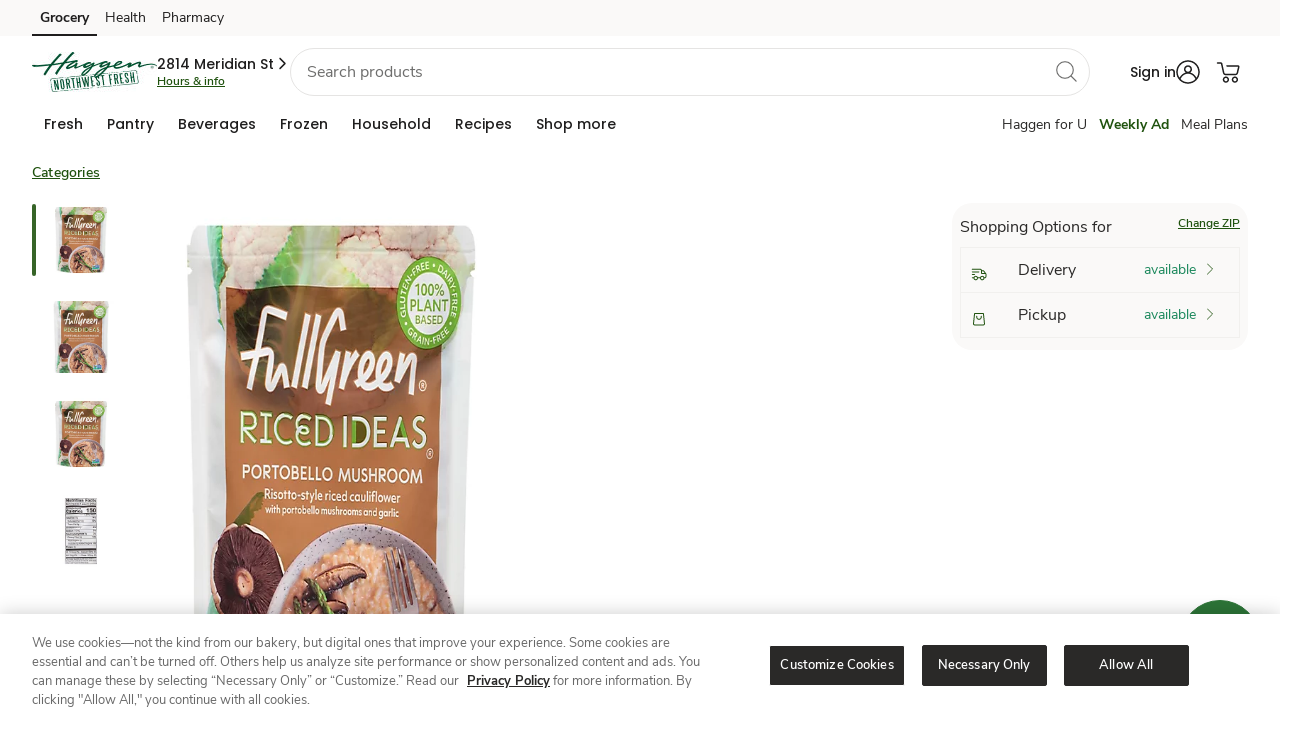

--- FILE ---
content_type: text/javascript
request_url: https://www.haggen.com/ofit-Life-a-Ser-had-O-furt-Meale-at-So-ple-broke
body_size: 254482
content:
(function(){var A=window.atob("[base64]/AD7ABEA+wAOAPwA/QAPAPsA/gD9ABEA/QAPAP4A/wD9ABEA/QAPAP8AAAH9ABEA/QADAAABAQENAP0A/QD2AAEBAgEPANIAAwECAREAAgEPAAMBBAECAREAAgEPAAQBBQECAREAAgEOAAUBBgEPAAIBBwEGAREABgEOAAcBCAEDAAYBCQENAAgBCAH9AAkB/QAmAAgBCAEPAMMAwwAIAREACAEOAMMACgEPAAgBCwEKAREACgEOAAsBDAEDAAoBDQENAAwBDAHKAA0BDgH9AAwB/QDYAA4B2AAJAP0A/QAGANgA2AAoAA0ADAEnANgA2AD9AAwB/QAIANgA2AAGAP0A/QAqAA0ADgEnAP0A/QANAA4BDgEcAP0A/QAGAA4BDgH9AA0A/[base64]/[base64]/ARUBvwG+AcABvgEJAL8BvwEGAL4BvgEjABYAwAE3ABkAwQG+AcABwAG/AcEBvwEGAMABwAG/AQwBvwEIAMABwAEGAL8BvwHAAf0AwAEGAL8BvwHAAQ4BwAEHAL8BvwEGAMABwAG/ATAAvwEFAMABwAG1Ab8BtQEyAMABvwGmAbwAwAG/[base64]/[base64]/AENAEsBSwESAPwB/QEDAKwBrAGUAP0B/gENAKwBrAFLAf4B/wH6AawBAAISAP8B/[base64]/[base64]/AhEAfwIDAHsCgAINAH8CfwJ2AoACdgJtAn8CbQI1AHYCfwIPAC0BLQF/AhEAfwIPAC0BgQJ/[base64]/AhEAfwIDAKoBqgENAH8CfwKcAqoBnQIOAC0BngIPAJ0CnwKeAhEAngIPAJ8CoAKeAhEAngIPAKACoQKeAhEAngIDAKECoQINAJ4CngJ/[base64]/[base64]/[base64]/AILAPsC/QIOAOAA/gIPAP0C/wL+AhEA/gIOAP8CAAMPAP4CAQMAAxEAAAMOAAEDAgMDAAADAwMNAAIDAgNzAgMDBAMPAKkCBQMEAxEABAMOAAUDBgMPAAQDBwMGAxEABgMPAAcDCAMGAxEABgMDAAgDCQMNAAYDBgMCAwkDAgP8AgYD/AICAxkACgMDAIoAigANAAoDCgP8AooA/AL6AgoD+gL3AvwC/AICA4oACgMDAKcCpwINAAoDCwP8AqcC/AL6AgsD+gL4AvwC/AL3AvoC+gICA6cCAgMNAPsB+wH6AgID+gL8AvsB+wH0AvoC+gIGAPsB+wEjABQC/[base64]/ECHwMcAx4DHgPqAh8D6gIGAB4DHgMQAxkAHwMGAB4DHgMjAKsBIAMeAx0BIQMGACADIAMjAAMBIgMDAPsA+wANACIDIgMMAPsAIwMgAyIDJAMGACMDIwMjAPsAJQMDAPwA/AANACUDJgMMAPwAJwMLACYDKANiAr0AKQMRASgDKgMSACkDKQPCAhcBKwMSACkDKQMrA/QALAMqAykDKQMDACwDKgMNACkDKQMnAyoDLAMDAAsBLQMNACwDLgOgAS0DLwMpAy4DKQMNABoBGgGgASkDMAMvAxoBLwMjAzADMAMGAC8DLwMjAPwAMQMDACoBKgENADEDMQMMACoBMgMvAzEDMwMGADIDMgMjACoBNAMSADYBNQM0A/4BNgMSADUDNwMDAP4A/gCUADcDOAMNAP4A/gBXAjgDOQM2A/[base64]/[base64]/[base64]/[base64]/[base64]/[base64]/[base64]/[base64]/ID9QMDAHABcAENAPUD9QMMAHAB9gMLAPUD9wOQAQMD+AP3AwkD9wP2A/gD9gP3AxkA+QP2A4oA9gP0A/kD9APwA/YD9gMTAPUD+QP2A4oA+gP0A/kD9APxA/oD+QP3A9wA9wP5A5oA+QP0A/cD9APwA/kD9wP2A5oA9gP0A/cD9APuA/YD9gMGAPQD9AMjAPMD8wMDAOMC9wMNAPMD8wMMAPcD+QP0A/MD+gMGAPkD+QMjAPcD+wMPABACEAL7AxEA+wMDABAC/AMNAPsD+wMMAPwD/QP5A/sD/gMGAP0D/QMOABAC/wMDAP0DAAQNAP8D/wMjAAAEAQQMAAAEAAQSAAEEAgQABBYAAAT/AwIEAgQGAAAEAAQ1APsDAwQABN0CAAQPAMgAyAAABBEAAAQOAMgABAQDAAAEBQQNAAQEBAQMAAUEBgQ1AAQEBwQGBBoDBgQHBAEEBwQDBAYEAwQCBAcEAgRBAAMEAwRCAAEEBgQTAAQEBwQGBPECCAQDBAcEAwQCBAgEAgQGAAMEAwT/AxkABwQGAAMEAwQjAPwD/AMDBB0BCAQGAPwD/[base64]/[base64]/[base64]/BIAEfwR+BIEEfgRBAH8EfwRCAHwEgAQNAIsDiwMMAIAEgQR/BIsDfwR+BIEEfgQGAH8EfwSxABkAgQQGAH8EfwQjAJkBggR/[base64]/[base64]/BDsEsgSxBK8EsQSwBLIEsgQSALEEsQSUAM0CzQINALEEsQQSAM0CswSxBPUAtAS/[base64]/[base64]/AQOAOQD/QQPAPwE/gT9BBEA/QQDAP4E/wQNAP0E/[base64]/[base64]/BDQFNgWsBDUFrAQSADYFNQW/[base64]/AukAbwVuBW0FbQUSAG8FbgVsBb0AbwUSAG4FbgUWATYBcAVvBW4FcQVtBXAFbQVpBXEFaQVlBW0FZQUSAGkFaQWtABwCbQVcAWkFcAUSAG0FbQVGArQCcQUSAG0FbQVsARgCcgVxBW0FcQVwBXIFcAUSAHEFcQW/[base64]/BREAfwUDAH0FfQUNAH8FfwUWBX0FgAV/BYwAfwV7BYAFgQUJAH8FfwUGAIEFgQV/BQwBfwUIAIEFgQUGAH8FfwWBBf0AgQUGAH8FfwWBBQ4BgQUHAH8FfwUGAIEFgQV/[base64]/[base64]/AzgClwV/A5UFmAWWBZcFlgWTBZgFkwWOBZYFjgWDBZMFgwUDAI4FjgUNAIMFgwXyAY4FjgUnAIMFgwUuAI4FjgUGAIMFgwWOBVYCjgV/[base64]/[base64]/BHsDqQXTAKcFqgWoBakFqQUSAKoFqgVRBRwBqwUSAKoFrAViAuwArQW3AKwFrgWrBa0FqwWpBa4FqQWlBasFpQUSAKkFqQWIA0kEqwUSAKkFqQWpBHsDrQWqAqkFrgWrBa0FqwUSAK4FrQUSAIEFrgVFAcUCrwU/[base64]/BcAFvwUSALcFtwUwBYkDwAUSALcFwQVsARICwgWqAsEFwwXABcIFwgW/BcMFvwUSAMIFwgXuAhwBwwUSAMIFxAUwBbQAxQXEAsQFxAXDBcUFxQUSAMQFxAVXAr4CxgUSAMQFxAWpBOkAxwVGAsQFyAXGBccFxgXFBcgFxQW/[base64]/Bc0FvwUDAMYFxgUNAL8FvwXyAcYFxgUnAL8FvwUuAMYFxgUGAL8FvwXGBVYCxgWzBb8FswUnAMYFvwXyAbMFswUnAL8FvwUuALMFswUGAL8FvwV7BbgFewUJAL8FvwUGAHsFewW/BQwBvwUIAHsFewUGAL8FvwV7Bf0AewUGAL8FvwV7BQ4BewUHAL8FvwUGAHsFewW/BTAAvwUFAHsFewXyAb8FvwUnAHsFewUuAL8FvwUGAHsFewWqAjgCxgUSAHsFzQUtAiIC0AVLAc0F0QXGBdAF0AUSANEF0QUbAjgD0gUSANEF0QUyAiwD0wXTANEF1AXSBdMF0wXQBdQF0AUSANMF0wWCBSYC1AUSANMF1QXuAiwD1gW/[base64]/[base64]/[base64]/AX7BfkF+wX6BfwF+gX3BfsF9wXxBfoF8QXoBfcF6AUDAPEF8QUNAOgF6AXyAfEF8QUnAOgF6AUuAPEF8QUGAOgF6AXxBVYC8QXkBegF5AUnAPEF8QXyAeQF5AUnAPEF8QUuAOQF5AUGAPEF8QUPAGMDYwPxBREA8QUOAGMD9wUPAPEF+gX3BREA9wUPAPoF/QX3BREA9wUOAP0F/QUDAPcF9wUNAP0F/QV2AvcF/gUOAP4E/wUPAP4F/gX/BREA/wUDAP4FAAYNAP8F/wX9BQAG/QU6Bf8F/wUJAP0F/QUGAP8F/wX9BQwB/QUIAP8F/wUGAP0F/QX/Bf0A/wUGAP0F/QX/BQ4B/wUHAP0F/QUGAP8F/wX9BTAA/QUFAP8F/wXyAf0F/QUnAP8F/wUuAP0F/QUGAP8F/wV/AzsEAQYQAf8F/wUSAAEGAQZgAjgCAgYQAQEGAwb/BQIG/wUSAAMGAgYCAkkEAwYbAgIGBAYSAAMGAwYSAJgEmASqAr0ABQYDBpgEAwYEBgUGBAb/BQMG/wUSAAQGAwYyApwFnAUSAAMGAwZXAnsDBAbvAAMGBQacBQQGnAUSAAUGBAZsBTgDBQZNBQQGBgYSAAUGBQbmAhwBBwYSAAUGCAarBPkBCQYHBggGBwYGBgkGBgacBQcGnAX/BQYG/[base64]/BfsF+wUDAAcG/wUNAPsF+wXyAf8F/wUnAPsF+wUuAP8F/wUGAPsF+wX/BVYC/wX9BfsF+wUnAP8F/QXyAfsF+wUnAP0F/QUuAPsF+wUGAP0F/QUOAOAB/wUPAP0FBwb/BREA/wUPAAcGDAb/BREA/wUPAAwGDAb/BREA/wUOAAwGDQYDAP8F/[base64]/BfsFvwWzBeQFswV0Bb8FdAV/[base64]/[base64]/BoMGfwblBIQGhQYLAH8GfwYPAFADUAN/BhEAfwYDAFADhgYNAH8GfwYaBIYGhwYPANoC2gKHBhEAhwYOANoCiAYDAIcGiQYNAIgGiAZ/BokGfwaFBogGhQZyBpIDcgZ/[base64]/[base64]/BqgGfwaiBtUDoga2A38GfwanBqIGogakBn8GfwZBAKIGogamBtUDpAZQAKIGogZCAKMGowaiBtADogakBqMGowZ/BqIGfwYGAKMGoga7AxkAowYGAKIGogbEA3MGcwbFA6IGogajBnMGcwZ/BqIGfwZXBnMGVwYxAH8GcwYGAFcGVwbJA2UGfwYGAFcGVwYGALMDogZXBg0AVwYnAKIGogZ/BlcGfwYGAKIGogYGAH8GfwaiBs0BogZzBn8GcwYEAKIGfwYyAHMGcwZ/[base64]/BrAGfwYPAKAAoAB/BhEAfwYPAKAAsAZ/BhEAfwYPALAGsQZ/BhEAfwYOALEGsgYPAH8GfwayBhEAsgYPAH8GfwayBhEAsgYOAH8GfwYPALIGsgZ/BhEAfwYOALIGsgYDAH8GfwYNALIGsgauBn8GfwY1ALIGrgYDAGwGbAYNAK4GrgbHAWwGsgauBosArgZ/[base64]/[base64]/BLwCSgMSABwD4gMIAuwA9gNKA+IDSgMPA/YDDwMSAEoDSgMhAjgD9gMSAEoD/gO3AGcBAgT2A/[base64]/[base64]/[base64]/[base64]/sF+wUSABYGFgaTARgCIQYwBRYGIwb7BSEG+wUSACMGIQZFATECIwa/AiEGJwYSACMGIwatAIkDKQZGAiMGIwYnBikGJwb7BSMG+wUTBScGEwUSAPsF+wUbAmcBIwaxAvsFJwYSACMGIwYIAlQFKQYnBiMGIwYSACkGJwY/BBgCKQZXAicGKwYSACkGKQa7AhgCLQZGAikGYAYrBi0GLQYjBmAGIwYSAC0GLQbvACoCYAY/[base64]/[base64]/AxwBzAYSAMkGyQaxBHsDzQbMBskGzgbLBs0GywYSAM4GzQYtAokDzgYSAM0GzwZ/[base64]/[base64]/[base64]/AYSAPsG+wYtAnsD/QYbAvsG/gb8Bv0G/Ab5Bv4G+QYSAPwG/Aa/Aq8C/QZGAvwG/AYSAP0G/QbEAjoC/gamAP0G/Qb8Bv4G/gYSAP0G/QbTAMgF/wYSAP0G/Qb/BuoC/wb+Bv0G/gb5Bv8G+QYDAP4G/gYNAPkG+QZoBP4G/gYZBb4F/wYGAP4G/gb/BgwB/wYIAP4G/gYGAP8G/wb+Bv0A/gYGAP8G/wb+Bg4B/gYHAP8G/wYGAP4G/gb/BjAA/wYFAP4G/gbkBP8G/wb5Bv4G+QYGAP8G/gYIAvkB/wYSAP4GAAdLAXcDAQcuBQAHAgf/BgEH/wYSAAIHAQd/A1wCAgcSAAEHAwexBDEFBAcCBwMHAwf/BgQH/wYSAAMHAwcSABwGHAaiBBwCBAdGAhwGBQcDBwQHBAcSAAUHBQepBLsABgcSAAUHBwcGB/UGCAcEBwcHBAf/BggH/wYDAAQHBAcNAP8G/wZoBAQHBAfoAyAFBwcEByUFBAcZBQcHCAcGAAQHBAcIBwwBCAcIAAQHBAcGAAgHCAcEB/0ABAcGAAgHCAcEBw4BBAcHAAgHCAcGAAQHBAcIBzAACAcFAAQHBAfkBAgHCAf/BgQH/[base64]/UADQcSAD8DPwNyAxICDgcNBz8DDQcSAA4HDgcQAfUADwcSAA4HEAfvAJgFmAUPBxAHDwcNB5gFmAUSAA8HDQfbABgCDwcSAA0HDQfTAPkBEAcPBw0HDQcSABAHEAeqBIkDEQcSABAHEAdGAsUCEgd/[base64]/[base64]/[base64]/[base64]/UAQgcSAEEHQQerBI8DQwdCB0EHQQcSAEMHQgeiBMsAQwcSAEIHQgdEAjgCRAdDB0IHQwdBB0QHQQc9B0MHPQc0B0EHNAcDAD0HPQcNADQHNAdoBD0HPQcZBbgFGQUGAD0HPQcZBQwBGQUIAD0HPQcGABkFGQU9B/0APQcGABkFGQU9Bw4BPQcHABkFGQUGAD0HPQcZBTAAGQUFAD0HPQfkBBkF5AQ0Bz0HGQUcB+QE5AQJBxkFGQX/[base64]/wZGAPkG+Qb/BlwD/wbeBvkG3gbLBv8G+QZBAN4G3gZCAAAC/wbeBowBCQf5Bv8G+QYGAAkH/wZKAhkACQcGAP8G/wZYAh0BHAcGAP8G/wYqBBUBNAf/BsoB/wbRATQHNAcGAP8G/wbLAfsAPQcGAP8G/wbVATAEQQcGAP8G/[base64]/[base64]/wBTQd/[base64]/[base64]/[base64]/[base64]/[base64]/[base64]/[base64]/wBzgcSAMwHzAcwBbgAzwfOB8wH0AfNB88HzQfJB9AHyQcSAM0HzQc/BAkCzwfEAs0H0AcSAM8HzweCA/[base64]/QINANkH2QeYAv0C2gfZBzsF2QfYB9oH2AcPAP8B/wHYBxEA2AcPAP8B2gfYBxEA2AcPANoH2wfYBxEA2AcPANsH3AfYBxEA2AcDANwH3AcNANgH2AefAdwH3QfYB8IA2AfZB90H2QcGANgH2AfZB8EB2QcGANgH2AfZBwwB2QcIANgH2AcGANkH2QfYB/0A2AcGANkH2QfYBw4B2AcHANkH2QcGANgH2AfZBzAA2QcFANgH2AfyAdkH2QcnANgH2AcuANkH2QcGANgH2AeiBMUC3QcwBdgH3gcSAN0H3QfTAJkC3wcSAN0H3Qd8A18C4AffB90H4QfeB+AH3gcSAOEH4AfbACYC4Qc0A+AH4gcSAOEH4Qc/[base64]/[base64]/AH7QfuB/EH7gfpB+0H6QcSAO4H7QewBRUD7geHBe0H8AcSAO4H7gehBGQD8QcXAu4H8gfwB/EH8AcSAPIH8QfmAicG8gcSAPEH8QdGAiIE8wfyB/EH8QfwB/MH8AcSAPEH8QemADsE8geHBfEH8wcSAPIH8gdXArQA9AcbAvIH9QfzB/QH8wcSAPUH9AfzB0cE8wfwB/QH8AfpB/[base64]/QH9QcOALEB9gcPAPUH9wf2BxEA9gcPAPcH+Af2BxEA9gcDAPgH+QcNAPYH9gfzB/kH8wfpB/YH6QcGAPMH8wfpB8EB6QcGAPMH8wfpBwwB6QcIAPMH8wcGAOkH6QfzB/0A8wcGAOkH6QfzBw4B8wcHAOkH6QcGAPMH8wfpBzAA6QcFAPMH8wfyAekH6QcnAPMH8wcuAOkH6QcGAPMH8wfpB+gF6AUnAPMH6QfyAegF6AUnAOkH6QcuAOgF6AUGAOkH6Qc+BQ4GDgYGAOkH6QcOBsEBDgYGAOkH6QcOBgwBDgYIAOkH6QcGAA4GDgbpB/[base64]/MH+gcPBvYHDwYSAPoH9gdNBRcB+ge3APYH9gcSAPoH+gfTADsE+wcSAPoH/AcwBewA/Qf7B/wH/gf2B/0H/QcPBv4HDwYSAP0H/QfuAs0C/gexAv0H/wcSAP4H/gfTAIQDAAgSAP4HAQgACFMFAAj/BwEI/wcSAAAIAAiCBQMCAQjCAgAIAggSAAEIAQhEAiYCAwgSAAEIBAgWAUcCBQgDCAQIAwgCCAUIAgj/BwMI/wcPBgIIDwYSAP8H/wclApcEAggtAv8H/wcSAAIIAggyAssAAwgSAAIIBQgDCHkFeQX/BwUI/wcSAHkFeQURAQ0CAwiCA3kFBQgSAAMIAwhiAg4DBggSAAMIBwg5ArgACAgGCAcIBwgFCAgIBQj/BwcI/wcSAAUIBQhFAYkDBwjuAgUICAgSAAcIBwhGAncDCQgSAAcICggJCPAGCQgICAoICAgSAAkICQghAq8CCgg0AwkICwgSAAoICggLCLQECwgICAoICAj/BwsI/wcPBggIDwYDAP8H/[base64]/[base64]/ECXwdbB10HXQdcB18HXAcGAF0HXQddAxkAXwcGAF0HXQdhAx0BagcGAF0HXQePAbUAtQBDAF0HXQdVB+kBdQe1AF0HXQeGBxkAhwd1B10HXQfEBIcHdQcLALUDhwd1B/[base64]/gQLCBEACwgOAP4E/gQPAAsICwj+BBEA/gQPAAsICwj+BBEA/gQPAAsICwj+BBEA/gQPAAsICwj+BBEA/gQPAAsICwj+BBEA/gQOAAsICwgPAP4E/gQLCBEACwgPAP4E/gQLCBEACwgOAP4E/gQPAAsICwj+BBEA/gQPAAsICwj+BBEA/gQPAAsICwj+BBEA/gQOAAsICwgPAP4E/gQLCBEACwgPAP4E/gQLCBEACwgOAP4E/gQPAAsICwj+BBEA/gQOAAsICwgPAP4E/gQLCBEACwgOAP4E/gQPAAsICwj+BBEA/gQPAAsICwj+BBEA/gQPAAsICwj+BBEA/gQOAAsICwgPAP4E/gQLCBEACwgOAP4E/gQPAAsICwj+BBEA/gQOAAsICwgPAP4E/gQLCBEACwgOAP4E/gQDAAsICwgNAP4E/gTTAwsICwgGAP4E/[base64]/[base64]/CCAIPwgJADwIPAgGAD8IPwg8CMEBPAgGAD8IPwg8CAwBPAgIAD8IPwgGADwIPAg/CP0APwgGADwIPAg/CA4BPwgHADwIPAgGAD8IPwg8CDAAPAgFAD8IPwgcADwIPAg/CFMCPwgGADwIPAhSACYBQAgTADwIPAhACBkAQAhYAjwIPAgGAEAIQAjlBDEIMQjRAUAIQAg8CDEIMQg/CEAIPAgxADEIMQgGADwIPAgGAEoCPwg8CA0APAgnAD8IPwgJADwIPAgGAD8IPwgGADwIPAg/[base64]/[base64]/[base64]/[base64]/Aq4AeggCAnkIfAgSAHoIegjCAigCfQgSAHoIfgg/[base64]/[base64]/[base64]/[base64]/[base64]/[base64]/[base64]/kBzgjGCMwIxgjFCM4IxQi3CMYItwgSAMUIxQhsAVwCxgi3AMUIzggSAMYIxgiqArsAzwh9CMYIxgjOCM8IzggSAMYIxgiMA/[base64]/[base64]/[base64]/Aj7CG4H+wj6CPwI+ggDADwF/AgNAPoI+ggMAPwI/QgTAPoI+ggDAHQBdAENAPoI+ggMAHQB/gj9CPoI+ggyAP4I/Qj6CDYA+gg1AOMI4wgaBJYA/wjjCJ8A4wj6CP8I+gjjCP4I4whFAPoI+gjjCEoA4wj9CPoI+gj7COMI4wgyAPoI+gjjCDYA4wg1AHMB+wjjCGEC4wgMADkF/Qj7COMI+wj6CP0I+ggGAPsI+wgjAHQB/QgTAHMB/gj9COMI4wj7CP4I+wj6COMI4wgGAPsI+ggjADkF+wgGAPoI+gj7CA0A+wgnAPoI+gjjCPsI4wj5CPoI+QgGAOMI4wgjAPwI+ggOAKsFqwUDAPoI+wgNAKsFqwUMAPsI/QgTAKsFqwUPAI4G/girBREAqwUOAP4I/ggDAKsFqwUNAP4I/gghA6sFqwUOABQBAAkPAKsFAQkACREAAAkPAAEJAgkACREAAAkOAAIJAwkPAAAJBAkDCREAAwkOAAQJBQkDAAMJBgkNAAUJBQn+CAYJ/gj9CAUJ/Qg1AP4I/gjmBGMFYwUPAFkCWQJjBREAYwUOAFkCBQkPAGMFBwkFCREABQkPAAcJCAkFCREABQkDAAgJCAkNAAUJBQn+CAgJ/gj9CAUJ/QjWAQ8FBQn9CBkA/Qj+CAUJ/gjjCP0I4wgGAP4I/QgjAOYI5ggDAOII4ggNAOYI5ggMAOII/gj9COYI5ggGAP4I/QgjAOII/ggDAG0BbQENAP4I/ggMAG0BCQn9CP4I/QgGAAkJCQkOAPcICgkDAAkJCwkNAAoJCgkMAAsJDAlMAAoJDQk1AP4I/ggNCacIDQkDAG4BbgENAA0JDQkMAG4BDgkcAA0JDQkPAMcADwkNCREADQkOAA8JEAkDAA0JDQkNABAJEAkMAA0JEQkOCRAJDgn+CBEJ/ggyAA4JDgn+CDYA/gg1AAoJEAn+CGEC/ggDAA8JEQkNAP4I/ggMABEJEgkQCf4IEAkOCRIJDgkGABAJEAkjAA0JDQkTAAoJCgkNCf4I/ggQCQoJCgkOCf4I/ggGAAoJCgkjABEJDQkGAAoJCgkNCQ0ADQknAAoJCgn+CA0J/ggMCQoJCgkGAP4I/ggjAG0BbQH+CB0B/[base64]/AlkF+wj5CPgI+AjmCPsI5gjaCPgI2ghzAeYIcwEDANoI2ggNAHMBcwFmAtoI2ggOACcH5ggDANoI+AgNAOYI5ggMAPgI+QhzAeYIcwEGAPkI5ggjAPgI+AgPABgBGAH4CBEA+AgOABgB+QgPAPgI+wj5CBEA+QgDAPsI/QgNAPkI+QgMAP0I/gg1APkI+Qj+CNMCCgn5CNYC+QjMAgoJCgnmCPkI5ggGAAoJ+QgOAPsICgkDAPkICwkNAAoJCgkjAAsJDAkMAAsJDQkSAAwJDgkNCRYADQkKCQ4JDgkGAA0JDQn+CN0C/ggDACcHJwcNAP4I/ggMACcHEAkNCf4I/ggGABAJDQkjACcHJwcPABgBEAknBxEAJwcOABAJEQkDACcHJwcNABEJEQkMACcHEgkTABEJEQkSCQwJEwnkAhEJEQkNCRMJDQn+CBEJ/ggOCQ0JDQlBAP4I/ghCAAwJDAkSCfECDgn+CAwJ/ggNCQ4JDAkGAP4I/ggKCRkACgkGAP4I/ggjAP0I/Qj+CB0B/ggGAP0I/QgjACcHJwcDABAJDQkNACcHJwcMAA0JDgn9CCcHJwcGAA4J/QgjAA0JDQkMALMGDgm1AA0JDQkDAF8FEQkNAA0JDQkMABEJEgkTAA0JEwkSCRkAEgkOCRMJDgnEBBIJEgkLAA0JDQkSCfgDEgkNCRYADQkSCagAEgkOCQ0JDQlSBBIJDgn9CA0J/[base64]/[base64]/BKwAOAkSADcJOQk/[base64]/CUUJPwlECUIJQglBAD8JPwlCAEMJQwkDAEcFRwUNAEMJQwkMAEcFRAk/CUMJPwlCCUQJQgkGAD8JPwlBCRkAQQkGAD8JPwkjAEAJQAk/[base64]/CQcDfwkGAIEJgQkjAKEHggkMAKEHgwkSAIIJhAmDCRYAgwmBCYQJhAkGAIMJgwk1AAcDBwODCd0CgwkDAP4C/gINAIMJgwkMAP4ChQkEAIMJgwlGAIUJhQmDCVwDgwkHA4UJBwOECYMJgwlBAAcDBwNCAIIJggkDAP8ChAkNAIIJggkMAIQJhQkHA4IJBwODCYUJggkGAAcDBwOBCRkAgQkGAAcDBwMjAIAJgAkHAx0BBwMGAIAJgAkjAP4C/gIDAOEAgwkNAP4C/gIMAIMJhQkqBP4C/gIDAN8A3wANAP4C/gIMAN8AhgmFCf4C/gKACYYJgAkGAP4C/gIjAIQJhAn+AqgA/[base64]/[base64]/[base64]/[base64]/kJqQcGACwGLAYDAOIA4gANACwGLAbWCeIA4gAPAP8C/wLiABEA4gADAP8C+QkNAOIA4gAsBvkJLAblCeIA4gADAIoCigINAOIA4gAMAIoC/AksBuIA4gAGAPwJLAblCZAGkAYOACMC5QkPAJAG/AnlCREA5QkOAPwJ/QkDAOUJ/gkNAP0J/QkMAP4J/wk1AP0J/QnWASwHAAr9CZsA/Qn/CQAKAQoPALwFvAUBChEAAQoOALwFvAUPAAEKAQq8BREAvAUOAAEKAQoDALwFvAUNAAEKAQqlAbwFAgoBCrgHAQr9CQIK/QksBgEKLAYGAP0J/QkDAGgGaAYNAP0J/[base64]/sADwqBB1UDVQMOCg8KgQdVAyAADgqBBwMKgQcLCg4KCwoHCoEHgQfXAQsK1wHbBYEH2wXACNcB1wFoBtsF2wUyANcB1wHbBTYA2wUDAGYHaAYNANsF2wUMAGgGgQdFANsF2wUDAH4FwAgNANsF2wW/[base64]/CacIaAbbBQMK2wUGAGgGaAYDAPwJgQcNAGgGaAYjAIEHtQgMAIEHgQcSALUI/wmBBxYAgQdoBv8J/wnbBYEH2wUyAP8JgQfbBTYA2wUTAAMK/wnbBW4H2wVcAP8JAwrbBcQA2wVQAAMKAwpCAP8J/wkDClMEAwrbBf8J2wWBBwMKgQcyANsF2wWBBzYAgQdCALUItQiBB8kCgQfbBbUI2wUGAIEHgQcjAKYBpgEDAJACkAINAKYBpgEMAJACtQgTAKYBpgG1CAEK/wmBB6YBpgHbBf8J2wXXAaYBpgECCtsF1wFBAKYBpgFCAAEK2wUDAI8CjwINANsF2wUMAI8C/[base64]/QkGAOQJ5AkSAHYIdgitADgD/wnkCXYIAQoSAP8J/wlsAbwCAgoSAP8J/wkCCsUIAgoBCv8J/wkSAAIKAQp2AzoCAgoSAAEKAQobAjoCAwoCCgEKCwoSAAMKAwobAr0AEQoSAAMKAwoRCo8JjwkLCgMKAwr/CY8JjwkSAAMK/[base64]/[base64]/[base64]/[base64]/[base64]/A9gK2ArXCtkK2QoSANgK2Ao3ARUD2goSANgK2wqiBHEI3AraCtsK2grZCtwK2QrLCtoKywoSANkK2QpsAYQD2goSANkK2QqHBTgE2wqiBNkK3AraCtsK2woSANwK3AruAqwA3QoSANwK3grTAIkD3wpcAd4K3grdCt8K3QrbCt4K2woSAN0K3QrEArwC3goSAN0K3Qq/[base64]/AuQK5AoSAOUK5QrmAuwA5gq3AOUK5wrkCuYK5ArLCucKywoSAOQK5AoEAg4D5gq7AuQK5woSAOYK5grbADgE6Aq7AuYK5grnCugK5woSAOYK5gpGAokD6AqxAuYK5goSAOgK6AqiBCoC6Qq7CugK6grmCukK5grnCuoK5wrLCuYKywoSAOcK5gowBbQC5wq/AuYK5goSAOcK5wqwBbgA6Qq/AucK6grmCukK5goSAOoK6Qo5ApcE6gpEBekK6woSAOoK6gqIAzgE7ApNBeoK6grrCuwK6wrmCuoK5goSAOsK6gqHBTgD6wouBeoK7AoSAOsK6woQAUcC7QotAusK7grsCu0K7AoSAO4K7Qp/[base64]/AoSAPsK+wp/Ay0J/Qr8CvsK+wr5Cv0K+QoSAPsK+wpgAg4D/AqxBPsK+woSAPwK/ArEAkUF/Qr7CvwK+woSAP0K/Ap2A8sA/QrCAvwK/goSAP0K/QqiBEcC/woSAP0K/Qr/CggB/wr+Cv0K/Qr7Cv8K+wr5Cv0K+QrvCvsK7wrLCvkKywoDAO8K7woNAMsKywrhCu8K7woGAMsKywojAEoKSgrLCnAD+QoGAEoKSgojAAEB+woPAOEJ4Qn7ChEA+woOAOEJ/QoDAPsK+woNAP0K/QqcAvsK+woOAJIHkgcDAPsK+woNAJIHkgf9CvsK/QomAJIHkgeYAoAG/gqSB4MGkgcdAP4K/wo1AJIHAAsPAHQGdAYACxEAAAsPAHQGAQsACxEAAAsOAAELAQsDAAALAAsNAAELAQucAgALnAIOAHUGdQYPAJwCAAt1BhEAdQYDAAALAgsNAHUGdQYBCwILAQv/CnUGdQYBC3AHcAf9CnUGdQYGAHAHcAcOAAgD/QoPAHAHAQv9ChEA/[base64]/goLAAsLCwsCBYYGDAsLC4kGCwv+CgwL/goHC9UDBwsLC/4K/goHC9oDBwu7A/4K/goJCwcLBwsIC/4K/gpBAAcLBwsKC9oDCAtQAAcLBwtCAAYLBgsHC6oDBwsICwYLBgv+CgcL/goGAAYLBgvBAxkABwsGAAYLBgvEA8YDCAsGAAYLBgvJAwULBQsICwYLBgsHCwULBQv+CgYL/goBCwULAQsxAP4K/goGAAELAQvLA2UGZQYGAAELAQsGALYDBQsBCw0AAQsnAAULBQtlBgELZQYGAAULBQsGAGUGZQYFC80BBQv+CmUGZQYEAAUL/goyAGUGZQb+CjYA/gpSANADBQtFAP4K/gqfAYoGBgv+CpwA/goFCwYLBQtlBv4KZQYGAAUL/grLAzYABQsGAP4K/grOA8oBBgsGAP4K/grRA4wBBwsGAP4K/grTAwACCQsGAP4K/grWA1MCCgsGAP4K/grYAyYBCwsGAP4K/gpKAsEADQsGAP4K/gpYAokADgsGAP4K/grRAckCDwsGAP4K/gqPAdIAEAsTAP4K/gpOApgAEQsLAP4K/goRC7wAEgv+CjQBEwsSC5sAEgsQCxMLEAs1ABILEgscBfcAEwsSC40CFAsTC5ECEwsQCxQLFAsTC7QBEwsGABQLFAsXBY4HjgcUC5AHFAsQC44HjgcUC7QBEAsTC44HjgcJABALEAsGAI4HjgcQCwwBEAsIAI4HjgcGABALEAuOB/[base64]/Al8CBgsSAAULBwsbAq8CCQvmAgcLCgsGCwkLBgsSAAoLCQtsBa4ACgsSAAkLCwuMAwUIDQsKCwsLCgsGCw0LBgsSAAoLCgsSAPoK+grvAOgKCwsKC/oK+goSAAsLCgsSAL0HCwuIAw4DDQupBAsLCwsKCw0LDQv6CgsL+goGCw0LBgsSAPoK+gqhBGsBCwsSAPoKDQuwBUcCDgsEAg0LDwsLCw4LDgsSAA8LDwtXAkkEEAsSAA8LEwt2A7wCFQu/AhMLFgsQCxULFQsOCxYLDgsSABULFQuCBfwBFgsSABULFQtgAkcCFwsXAhULGAsWCxcLFgsSABgLFwsQAY8DGAsSABcLGQt8A1wCGguIAxkLGwsYCxoLGgsWCxsLFgsOCxoLDgsGCxYLBgsSAA4LDgu/ArsAFgsSAA4LDgt2A/[base64]/AZECkQIGC1QCBgsOC5ECkQKPAVMEDgsGC5ECkQI1AA4LBgvWAXIHDgsGC4kABguRAg4LkQKgAWkEDgtDAJECkQIOCxUBDguRAmABkQIGAA4LDguRAsEBkQIGAA4LDguRAgwBkQIIAA4LDgsGAJECkQIOC/[base64]/[base64]/0ALQsGACQLJAstCw4BLQsHACQLJAsGAC0LLQskCzAAJAsFAC0LLQtZASQLWQE1AC0LJAtZAQYDWQFZAMQALQskC1kBJAvVAS0LLQsGACQLJAsmALgFLgskCxYAJAsGAC4LLgskC6kGJAstCy4LLQuAASQLJAsGAC0LLQskCwwBJAsIAC0LLQsGACQLJAstC/[base64]/C0ALPwswAUELQQsGAD8LPwsjADkLQgs/[base64]/[base64]/[base64]/[base64]/Ah0GgAt/[base64]/C4QLfwsSAIMLgwuhBPUAhAswBYMLhQsSAIQLhAstAv4Bhgs3AYQLhwuFC4YLhQsSAIcLhgurBLcChwuMA4YLiAsSAIcLhwtEBTYBiQsSAIcLigsuBWsBiwuJC4oLiguIC4sLiAuFC4oLhQt/C4gLfwsSAIULhQtsAb0AiAu7AoULigsSAIgLiAt2A7QCiwuxBIgLjAuKC4sLigsSAIwLiwvCAkAIjAsSAIsLiwuqAjsEjQsSAIsLjgs0AxcBjwuNC44LjQuMC48LjAuKC40LigsSAIwLjAuHBToCjQs0A4wLjwsSAI0LjQu/AhwCkAs/BI0LjQuPC5ALjwsSAI0LjQu3AHcDkAstAo0LkQsSAJALkAsRAc0CkgsSAJALkAuSC/kFkwuRC5ALkAuPC5MLjwuKC5ALigt/C48LfwsDAIoLigsNAH8LfwtSC4oLjwt8C4oLkAsSAI8LjwuQCxYAkAt/C48LfwtjC5ALYwt/[base64]/[base64]/[base64]/[base64]/[base64]/AQNANQL1AsMAPwE1gvVC9QL1QsGANYL1gsjAPwE/AQDAOQD5AMNAPwE/AQMAOQD1wsLAPwE2AvXC/0E1wvYC2oL2AvXC1YE1wsLANgL2AvXC/0E1wvYC1EE2AvXC20L1wvWC9gL2AsGANcL1wsjAOQD5AMDAGMDYwMNAOQD5AMMAGMD2QsTAOQD2gvZC7oH2wsLANoL3AvbC/[base64]/0A4QsGAOUL5QvhCw4B4QsHAOUL5QsGAOEL4QvlCzAA5QsFAOEL4QveC+UL5QsGAOEL4QsjANkL2QsbAvUA5guVAtkL5wsSAOYL5gtgAmcB6Au/AuYL6QvnC+gL5wsSAOkL6AtiAgMC6QtNBegL6gsSAOkL6Qu3AL4L6wvqC+kL6QvnC+sL5wsSAOkL6QvnC8MLwwsDAOkL5wsNAMMLwwvhC+cL5wsGAMMLwwsjAMkIyQg/[base64]/AL7wsGAPEL8QsDAKAA8gsNAPEL8QsMAPIL8wtMAPEL9AszAPAL9QsTAPAL9gv1C24H9Qv0C/YL9AsDAGYIZggNAPQL9AsMAGYI9wv1C/QL9QsGAPcL9wszAPQL+Av3C7oH9wsDAJUHlQcNAPcL9wsMAJUH+Qv4C/cL+AsGAPkL+QsjAJUHlQcDAMgA+gsNAJUHlQcMAPoL+wsLAJUH/Av7C/0E+wv8C2oL/Av7C1YE+wsLAPwL/Av7C/0E+wv8C1EE/Av7C20L+wv5C/wL/AsGAPsL+wsjAPoL+gsDAAkECQQNAPoL+gsMAAkE/QsTAPoL/gv9C7oHugcLAP4L/wu6B/gDugf/CxkA/wu6B3QLugf7C/8L/wsGALoHugcjAGYIZgi6B3ADAAz/C2YIZgj8CwAM/Av4C2YIZgj1C/wL9QsyAGYIZgj1CzYA9QtCAPYL9gsMAFwD+Av1C/YL9QtmCPgLZggGAPUL9QvtC3gL+AsTAOsL/Av4C3gL/wsSAPwL/Av/CxYA/wv1C/wL9QtmCP8LZggyAPUL9QvtC4oL/Av4C4oL/wsSAPwL/Av/CxYA/wv1C/wL9QtmCP8LZgj1C/4L9QsyAGYIZgj1CzYA9Qv9C4oCigJOAPUL9QuKAn8LigJFAPULfwuKApALigJmCH8LZggyAIoCigLtC40Lfwv4C40LkAsSAH8LfwuQCxYAkAuKAn8LigJmCJALZghSAPoLfwtFAGYIZgh/C9oBfwuKAmYIigIxAH8LZggGAIoCigIDAFgDWAMNAIoCigIMAFgDfwv4C4oCkAs1AH8L9QuQC6cIkAsDAAAE+AsNAJALkAsMAPgL+gtOAJAL/Av6CzMI+gv1C/wL/AsGAPoL+gvtC4oC7QtTAH8LfwvtCx0B7Qv6C38Lfwv8C+0L+gsxAH8LfwsGAPoL+gv1C68LrwsGAPoL+gsDAJkHmQcNAPoL+gsjAJkH/AsGAPoL/gv8Cw0A/AsnAP4L/guvC/wL/AsGAP4L/gsGAPwL/Av+C80B/gt/C/wLfwsEAP4L/AsGAH8LfwsjAPgL+AsGAH8L/gv4Cw0A+AsnAP4L/gv8C/gL+AsGAP4L/AsGAPgL+Av8C80B/AtmCPgLZggEAPwL+AsyAGYIZgj4CzYA+As1APEL/Av4C2EC+AsOAKAAoAADAPgL/gsNAKAAoAAMAP4L/wv8C6AA/AtmCP8LZggGAPwL/AsjAAkE/wsTAPELAAz/C6AA/wv8CwAMAAxmCP8LZggGAAAM/wsjAP4L/gsGAP8LAAz+Cw0A/gsnAAAMAAxmCP4LZgjzCwAM8wsGAGYIZggjAPIL/gsDANsI2wgNAP4L/[base64]/[base64]/[base64]/[base64]/Aw0COQwSADgMOAw5DCkMOgwSADgMOAyhBBICOwwSADgMOAyIAzgCPAw7DDgMPQw6DDwMOgwyDD0MMgwvDDoMLwwDADIMMgwNAC8MLwzJATIMOgwGAC8MLwwDAJkImQgNAC8MLwwMAJkIPgxMAC8MPww1ACwMQAw/[base64]/[base64]/[base64]/[base64]/[base64]/[base64]/[base64]/AbsBuwGlDJUApQzyAbsBuwEnAKUMpQwuALsBuwEGAKUMpQzWAbQGqgylDKsDpQzyAaoMqgwnAKUMpQwuAKoMqgwGAKUMpQzmBHoMegylDI0MjQzyAXoMegwnAI0MjQwuAHoMegwGAI0MjQwPAIUJhQmNDBEAjQwOAIUJhQkDAI0MpQwNAIUJhQm/AaUMqwyFCZcAhQnyAasMqwwnAIUJhQkuAKsMqwwGAIUJhQlhB8cIrAyFCfQHhQnyAawMrAwnAIUJhQkuAKwMrAwGAIUJhQkPADULNQuFCREAhQkOADULNQsDAIUJrQwNADULNQv0BK0Mrgw1C5cANQvyAa4MrgwnADULNQsuAK4MrgwGADULNQthB3wCrww1C/QBNQvyAa8MrwwnADULNQsuAK8MrwwGADULNQsPAI0GjQY1CxEANQsOAI0GsAwDADULNQsNALAMsAxhBzULsQwDAAQJBAkNALEMsQywDAQJsAzyAbEMsQwnALAMsAwuALEMsQwGALAMsAwDAP8A/[base64]/[base64]/AbYFvQUIA6sDCAPyAb0FvQUnAAgDCAMuAL0FvQUGAAgDCAO9BVYCvQVXAwgDCAPlAb0F5QEnAAgDCAN2AeUB5QEGAAgDCAPPATIMVwMGAAgDCAOmAPgGvQUSAAgDCAOwBbwKowe9BQgDCAMSAKMHvQVXAssAowchAr0FaAgSAKMHowe/[base64]/[base64]/DIMMgwx9DIYMfQwSAIMMgwwSAEwLTAsCAgMChgyDDEwLgwwSAIYMhgx2A2sBiQwSAIYMhgxmAcgHiwyJDIYMhgyDDIsMgwx9DIYMfQwSAIMMgwyCA/wBhgwSAIMMgwx/[base64]/AnMDlgxEApMMkwwSAJYMlgyCBXMDmAy7ApYMmQyTDJgMkwwSAJkMmAx/[base64]/[base64]/wEDAPUB9QENAP8B/wEMAPUBvAy5DP8B/wEGALwMuQwjAPUB9QEDAG4JbgkNAPUB9QEMAG4JvAy5DPUBvQwGALwMvAwjAOcAvgwMAOcA5wASAL4MvwznABYA5wC8DL8MvwwGAOcA5wA1APUBwAznAN0C5wADAEgDSAMNAOcA5wAMAEgDwQw1AOcAwgzBDBoDwQzCDL4MwgzADMEMwAy/DMIMvwxBAMAMwAxCAL4MwQwTAOcAwgzBDPECwQzADMIMwAy/[base64]/[base64]/wYNAGkDaQMMAP8G6AzmDGkD6QwGAOgM6AwzAGkDaQO/[base64]/AwSAPoM/QytAHMD/gz8DP0M/wz7DP4M+wwSAP8M/gwEAsUC/wypBP4MAA0SAP8M/wwADWAFAA37DP8M+wzzDAAN8wwgDPsMIAwDAPMM8wwNACAMIAzoDPMM6AwPAOUJ5QnoDBEA6AwOAOUJ8wwPAOgM6AzzDBEA8wwDAOgM6AwNAPMM8wzWCegM6AzzDHEL8wwdAOgM6AwTAPMM+wzHAUsM/wz7DPkA+wzoDP8M6AwgDPsMIAwyAOgM6AwgDDYAIAw5APsM+wwgDDYAIAzoDPsM6AwxACAMIAwGAOgM6AwDAGgBaAENAOgM6AwjAGgB+wwGAOgM/wz7DA0A+wwnAP8M/wwJAPsM+wwGAP8M/wwGAPsM+wz/DM0B/wwgDPsMIAwEAP8M+wwGACAMIAwjAP8G/wYgDHAD/wz7DP8G/wbpDP8M6QzXDP8G/wYyAOkM1wz/BjYA/wY5APMM6Qz/BjYA/wbXDOkM1wwGAP8G/wYwBUcC6Qw5Av8G8wwSAOkM6QwbAjsE+wxsAekM6QzzDPsM8wwSAOkM6QyTAacA+wzbAOkM6QwSAPsM+wwbAkAC/wxXAvsMAA3pDP8M6QzzDAAN8wwSAOkM6QzEAq8C/wwlAukM6QwSAP8M/wytALwCAA0CAv8MAQ3pDAAN6QwSAAENAA18A7QJtAkSAAANAA2/[base64]/BPkBCw0SAAkNCQ0LDd8MCw0KDQkNCQ37CAsN+wgSAAkNCQ23AJkCCg05AgkNCQ0SAAoNCg0/[base64]/BCgCFQ0SABQNFA2MAxwBFg1yAxQNFw0VDRYNFg0SABcNFw2qBKsCGA1iAhcNFw0SABgNGA3mAkACGQ05AhgNGg0XDRkNFw0WDRoNFg0TDRcNEw0SABYNFg12A/[base64]/Qw3AecCHQ0cDf0MHA0SAB0NHQ0tAhcBHg0SAB0NHw0hAmQDIA0eDR8NIQ0cDSANHA3jDCEN4wwSABwNHA05Aq8CIA0SABwNIQ0/[base64]/[base64]/[base64]/[base64]/[base64]/[base64]/A2cBVA1TDVINUw0SAFQNVA0SAIEIVQ18A6sCVg1UDVUNVA1TDVYNUw1RDVQNUQ0DAFMNUw0NAFENUQ3PDFMNzwwDAIQMhAwNAM8MzwzWAYQMUw3PDJsAzwwdAFMNUw05AM8Mzwy/ATEBVA3PDIkAzwwdAFQNVA1TDc8MzwxRDVQNUQ0GAM8MzwwpDf8H/wfPDBUBzwwyAP8H/wfPDDYAzwz/ByAI/wcJAM8MzwwGAP8H/wfPDMEBzwwGAP8H/wfPDAwBzwwIAP8H/wcGAM8Mzwz/B/0A/wcGAM8Mzwz/Bw4B/wcHAM8MzwwGAP8H/wfPDDAAzwwFAP8H/wccAM8MzwzHAZYFUw3PDPkAzwxPDVMNUw3/B88M/[base64]/[base64]/[base64]/[base64]/[base64]/[base64]/[base64]/[base64]/QUNAN4N3g0MAP0F3w3dDd4N3Q3cDd8N3A0GAN0N3Q0jAK8BrwETANYN3w2vAd4NrwHdDd8N3w3cDa8BrwEGAN8N3A0jAP0F/QUGANwN3w39BQ0A/QUnAN8N3w2vAf0FrwHYDd8N/[base64]/QUxAEwCTAIGAP0F/QUDAK4BrgENAP0F/[base64]/0AJwsGAOsN6w0nCw4BJwsHAOsN6w0GACcLJwvrDTAA6w0FACcLJwvLAesN6w0GACcLJwsLAA0HDQcnC/sE+wTKAJgJJwsNB/[base64]/wADAH4BfgENAP8A/wAMAH4B8QkTAP8AwAq/[base64]/[base64]/A0DAFcLVwsNAPwN/A0MAFcL/Q37DfwN+w35Df0N/Q0GAPsN+w0jACsB/g37DcIA/w0GAP4N/[base64]/[base64]/AdwJDQ4MDpUADA6sDQ0ODQ5mAwwODA4GAA0ODQ4EAl8CDg4SAA0ODQ5gAgMCDw4ODg0ODg4SAA8ODw4SAOgK6AqiBPAAEA4PDugKDw4ODhAODg4SAA8ODw52Aw0CEA4SAA8OEQ5EAhwBEg4QDhEOEw4SABIOEg4IAiwDFA4SABIOFQ5/[base64]/[base64]/[base64]/[base64]/[base64]/[base64]/[base64]/AdwHqA7PAsIAzwLXAqgOqA4GAM8CzwLbAiIDqQ4GAM8CzwLkBXYO5AXPAuECzwIGAOQF5AXvAvkCdg4GAOQF5AUSA0kOEgPkBREDSQ5TABIDEgPkBfwC5AUyABIDEgPkBQUJ5AUSA/[base64]/[base64]/[base64]/BMwOzA7SDtMO0w4SAMwOzA40AzgE1A5iAswOzA4SANQO1A6HBb0A1Q6mANQO1g7MDtUOzA7TDtYO0w5qDswOzA4SANMO0w5NBUAC1Q4SANMO0w4wBUkE1g6/[base64]/IO9A4SAPMO8w6hBDsE9Q4SAPMO9g6rBA4D9w71DvYO+A70DvcO9A7vDvgO7w7qDvQO6g4SAO8O7w7TAJcE9A6IA+8O9w4SAPQO9A6/[base64]/A5yA/oO+g77DvwO+w75DvoO+Q46DfsOOg0SAPkO+Q6/Ag0C+g4XAvkO+w4SAPoO+g7uAv4B/A5LAfoO/Q77DvwO+w4SAP0O/A40A6wA/Q7EAvwO/g4SAP0O/Q5LAZQGlAb+Dv0O/[base64]/cE9wTdDlkFWQVjBvcE9wTXDlkFWQXWDvcE9wTMDlkFWQXxCPcE9wTwCFkFWQXuCPcE9wTsCFkFWQXSA/cE9wR4BlkFWQV6BfcE9wQYClkFWQVfCPcE9wTCDlkFWQXFA/cE9wQTCFkFWQXBDvcE9wQRCFkFWQXADvcE9wSgBlkFWQWoCPcE9wS+DlkFWQW8DvcE9wS5DlkFWQW4DvcE9wS0DlkFWQXGB/cE9wS3DlkFWQW2DvcE9wS1DlkFWQWzDvcE9wS1BlkFWQXIBvcE9wSxDlkFWQWwDvcE9wSvDlkFWQWuDvcE9wStDlkFWQWLDvcE9wTlCVkFWQUzA/cE9wSxB1kFWQUSA/[base64]/[base64]/DaoAqgB9DZoAmgB8DaoAqgB5DZoAmgB1DaoAqgBtDZoAmgDgBaoAqgBsDZoAmgBrDaoAqgBpDZoAmgBmDaoAqgBlDZoAmgBiDaoAqgBgDZoAmgBeDaoAqgBbDZoAmgAfCKoAqgD/B5oAmgBRDaoAqgDcBpoAmgBDDaoAqgA8DZoAmgBhCqoAqgBKCZoAmgASDaoAqgARDZoAmgD7CKoAqgD6CJoAmgDpDKoAqgDXDJoAmgDTDKoAqgDQDJoAmgDNDKoAqgDIDJoAmgDJDKoAqgAFA5oAmgDGDKoAqgDEDJoAmgDCDKoAqgDBDJoAmgC/DKoAqgC9DJoAmgD/[base64]/[base64]/CaoAqgC8CZoAmgC9CaoAqgDyBpoAmgC+CaoAqgC5CZoAmgCJCKoAqgCICZoAmgDfAKoAqgCECZoAmgD+AqoAqgCACZoAmgAHA6oAqgCBCZoAmgCCCaoAqgB/[base64]/[base64]/[base64]/EC5QMIA60DCANXA+UDVwMGAAgDCAPbAhkArQMGAAgDCAPvAh0B5QMGAAgDCAP0AvkC7AMGAAgDCANVB/wCbATwAwgDCANgBBkAcgRsBAgDbAT7AXIEcgQGAGwEbAQQAxYDjwQGAGwEbAQ1ACIDkARsBBoDtgSQBA0DkASKCLYE6wSLCJAEkARBAOsE6wSQBIwIkAQGAOsE6wQLADED9wTrBCoDBwX3BA4E9wQHBQ8EBwUvA/cE9wQGAAcFBwU+A0QDCAUHBUEDBwVAAwgFCAUGAAcFBwVFA/[base64]/ArwCcgQSAN0A3QA/BP4BIQU/BN0A3QByBCEFIQUSAN0A3QB/[base64]/[base64]/[base64]/[base64]/[base64]/wcNAL4HvgeBB/[base64]/AArghEBYkI0AgSAK4IrgiHBbQC1QgSAK4IrgiCBUcC5gjVCK4IrgjQCOYI0AgSAK4Irgi7ArgG1QgSAK4IrggSAGUCZQJRBewA5giuCGUC+gjVCOYI1QjQCPoI0AgSANUI1QgRAaAN5ggSANUI1Qi3AL0A+ggSANUI+wgyAq4A/Qj6CPsI+gjmCP0I5ggSAPoI+gitAJcE/QjQBPoI+ggSAP0I/QgSABcN/ghRBQkCAQn9CP4I/Qj6CAEJ+gjmCP0I5gjQCPoI0AgSAOYI5gipBGsB+ggbAuYI/QgSAPoI+ggrAxkHKwP9CPoIGQcSACsDKwM5AgMC+ggRASsDKwMSAPoI+giHBS4C/QgSAPoI+girBA0C/gj9CPoI/QgrA/4IKwMZB/0IGQcSACsDKwOtAOwA/Qg3ASsDKwMSAP0I/Qh8A8UC/ggSAP0IAQn+CGgK/ggrAwEJKwMSAP4I/ggSAKAEoAQbAr4CAQn+CKAE/ggSAAEJAQlgAs0CBAkSAAEJBwkECfkFCQn+CAcJ/ggrAwkJKwMZB/4IGQfQCCsDKwMfCBkHHwgDACsDKwMNAB8IHwhCAisDKwMDADIJ0AgNACsDKwOQAdAI/ggDAM0IzQgNAP4I/ggrA80IKwMKCP4I/ggfCCsDHwgGAP4I/ghcAeAMBwkSAP4I/ggbAigCCQkSAP4I/[base64]/[base64]/[base64]/A2AJYgkSAGEJYQmrBHcDZwm/[base64]/CcIJvwm8CcMJvAkSAL8Jvwm7AqwAwwlqCr8JvwkSAMMJwwkDB64ErgS/CcMJAwe8Ca4ErgSACQMHgAkSAK4ErgSiBC4CvAmhBK4EvwkSALwJvAm3ACUDwwkSALwJvAkyAjsExQnDCbwJwwm/CcUJvwkSAMMJwwl4Cm4FxQkSAMMJwwkSADcMxgmxApkCxwnDCcYJwwnFCccJxQm/CcMJvwkSAMUJwwm/AjgExQkjDcMJxgkSAMUJxQklAuwAxwkSAMUJyAlFAXMDyQnHCcgJxwnGCckJxgkSAMcJxwnuAjYByAkSAMcJxwnICaINyAkSAMcJxwlpCAgBaQjICccJxwnGCWkIaQi/CccJvwmACWkIgAltCb8JbQkDAIAJgAkNAG0JbQlCAoAJgAltCSsDbQkGAIAJgAnCAlgJWAkSAIAJgAklAmsBvwkSAIAJxglFATYBxwm/CcYJvwlYCccJWAkSAL8JvwmwBTgDxwkSAL8JvwnHCSMEIwQSAL8JvwklAkkEyAkSAL8JyQnuAqcAywnICckJzwkjBMsJIwRYCc8JWAkSACMEIwQSAJYElgQ3AUACywkjBJYEzwkSAMsJywkSAOoN0Qm/[base64]/ApcE7gkSAOsJ6wmCBSgC8AnuCesJ7gnsCfAJ7AndCe4J3QkSAOwJ7AnTADoC8AnsDOwJ8QkSAPAJ8AmMA7gA8wkSAPAJ9QmpBA0C9gnzCfUJ9wnxCfYJ8QkSAPcJ9gkEAq8C9wkSAPYJ9gn3Cd8G3wYSAPYJ9gkSACgF9wk/BHcD+An2CfcJ+wnfBvgJ3wbxCfsJ8QndCd8G3QkSAPEJ8QkRAeQO+AkSAPEJ8QlEBSYC+wkSAPEJ/[base64]/[base64]/Cj0KPQp6BUIKegVCBz0KQgcSAHoFegW3AGQDPQqMA3oFegUSAD0KPQqxArcFPwp6BT0KegUSAD8KPQrEArcCPwpXAj0KPQoSAD8KPwolArwCSApcAT8KTAo9CkgKPQp6BUwKegUSAD0KPQoEAuwHSAoSAD0KPQp/A/UATAq/[base64]/[base64]/AqACvkKgAoSAPwK+QqqBK8C/AoSAPkK+Qr8CnIFcgUSAPkK+QqMA+kA/AoSAPkK+Qr8Cm4FbgVyBfkKcgWACm4FbgXACnIFcgUSAG4FbgVEBWsBgApcAW4FbgUSAIAKwAqHBewA+QoSAMAKBQv5CjkE+QpuBQULbgUSAPkK+QqCA5cEBQsSAPkK+QoFCzQEBgsSAPkK+QquDZMJkwkGC/[base64]/[base64]/[base64]/ARAKEAq2C5wAtgvTARAKEAqIB7YLvguYAxAKEAoGAL4Lvgs5AqcAywvTAL4LvgsSAMsLywsSABkIzwvLC/[base64]/ULzwu+C+oLvgsSAM8LzwsuBYEIgQgSAM8LzwsRAbwC6gsSAM8L7wuqAq8C9QvqC+8L6guBCPULgQgSAOoL6guTAd0I7wsSAOoL6gsSAPQK9QvqCwEHAQfvC/[base64]/[base64]/[base64]/BIsJWAwSAOkK6QolAiYCZQwSAOkKaAxlDKkLqQtYDGgMWAwSAKkLqQsQAa8CZQx/A6kLaAwSAGUMZQypBCgCawwSAGUMdAxrDBQHawxoDHQMaAxYDGsMWAwSAGgMaAwRAQkCawx8A2gMdAwSAGsMawyTATgEdgwSAGsMawx2DGsKdgx0DGsMawwSAHYMdAwXAu8KdgwSAHQMdAx/A7QCkQwGB3QMBgd2DJEMdAxrDAYHBgdYDHQMWAwSAAYHBgchAnsDawytAAYHdAwSAGsMawx/[base64]/4I/gizDLUMtQw8B/4IPAcSALUM/ggSAOAMtQy/AiAJtgz+CLUM/ggSALYMtQyCBbsAtgzCArUMuAwSALYMtgy4DDIFuAz+CLYM/gg8B7gMPAeTDP4I/ggKCTwHPAcDAP4I/ggNADwHPAdCAv4I/gg8B8wIPAcGAP4I/ggPAGkJCgn+CBEA/ggPAAoJaQn+CBEA/[base64]/[base64]/CCgDKAMSABkDGQO/AgMCvwgwCBkDMAgSAL8IvwiTAa8CkQoSAL8Imgo/[base64]/AhUDkQoSAIUIhQgyAkoHSgeRCoUIhQgSAEoHSge7AogLFwsSAEoHSgetAKcAiAswBUoHvwwXC4gLFwuFCL8MhQgSABcLFwu/AmwJbAkSABcLFwupBKsMiAtsCRcLbAkSAIgLFwuiBLMNiAsSABcLFwtLAc0CvwymABcLwQyIC78MiAtsCcEMbAmFCIgLhQgSAGwJbAkSAJsGmwatABkIGQhsCZsGmwYSABkIGQhFAfkBbAlXAhkIGQgSAGwJbAk/BNIHiAsZCGwJGQibBogLmwYSABkIGQh/[base64]/kK+QoSAMYLxgt8A/AAwgwSAMYLxgupBBwBxAzCDMYLwgz5CsQM+QrBB8IMwQeBAvkKgQKqAMEHqgASAIECgQKiBPgFwQcSAIECgQISAO8O+QqBAqgEgQLBB/kKwQcSAIECgQJ/[base64]/[base64]/[base64]/BPUMEg0SABENEQ0SAGIJYgkRDRIGFw0SDWIJYgkSABcNEg1EAq4AFw1iAhINEg0SABcNFw0SAFsIIg0XDW0OFw0SDSINEg1iCRcNYgluDBINbgwSAGIJYglGAuwAEg0/[base64]/[base64]/[base64]/[base64]/[base64]/wBfA1tDXkNfQ0SAHwNfA2wBV8Cfw0SAHwNfA1/[base64]/A/wBiA0SAIQNiw2IDaAJoAkSAIsNiw38ChsL/AqgCYsNoAmBDfwK/AoSAKAJoAkwBSEMGwsSAKAJoAlmASoCgQ0SAKAJiw2BDXcFdwUbC4sNGwsSAHcFdwWpBHcDgQ2oBXcFqAUSAIENgQ0EAv4Biw0SAIENgQ2LDUEIQQioBYENqAUbC0EIQQj8CqgFqAU9BEEIPQQSAKgFqAUlAigCQQjuAqgF/AoSAEEIGwuIA/kBgQ0SABsLGwtEBSoCjA2BDRsLjg38CowN/AoSAI4NjA0SADYHjg0WARcBkQ2MDY4NjA0SAJENkQ0kDQwNJA2MDZENjA38CiQN/AoSAIwNJA2pBKgLjA0SACQNJA2wBTECkQ0uBiQNLgaMDZENjA0SAC4GLgYWAb4CkQ0SAC4Gkw00A/UAlg2RDZMNkQ0SAJYNlg0SAIMMgwzCArgAmQ2WDYMMlg2RDZkNkQ2MDZYNjA38CpEN/[base64]/ApWBfUKVgUSAPwK9QqVAs0C/ApEBfUK9QoSAPwK/ApiAvUAjA0QAfwK/Ar1CowN9QpWBfwKVgUSAPUK9QqCAzMN/AoSAPUK9QrCAiICMw2CA/UKjA38CjMN/AoSAIwNMw0RAe0OjA0SADMNMw3CArQCng05AjMNMw2MDZ4NjA38CjMN/ApWBYwNVgUSAPwK/AqqAigCMw0XAvwKjA0SADMNMw0wBWcKZwqMDTMNMw0SAGcKZwrEAhwBjA0QAWcKZwoSAIwNjA0uBYwEng1nCowNZwozDZ4NMw0SAGcKZwpiAo8DjA2/[base64]/A3sDpg0SANAM0AymDdgK2AqBDdAM0AwSANgK2AqxBK4AgQ0SANgKpw2xBEkEsQ2BDacNgQ0SALENpw0SAJgGmAa/[base64]/[base64]/INMgtgCOwNYAgSADILMgsSAKkL7A0uBXcD8g0yC+wNMgsSAPIN7A0SAH0DfQOpBOwA8g3sDX0D7A0yC/INMgsSAOwN7A0IAukA8g0SAOwN7A1NBYkD9Q3yDewN7A0SAPUN8g1GAqsC9Q0SAPIN+A1EArQC+g31DfgN9Q3sDfoN7A0yC/UNMgtgCOwNYAipADILqQBXBWAIVwUDAKkAqQANAFcFVwVCAqkAqQBXBZEDVwUGAKkAqQBgAucCYAgCAqkAqQASAGAIYAgbAqwFrAWpAGAIqQASAKwFrAW/Ar8JYAgSAKwFrAWIAyUDMgsOCawFrAVgCDILYAipAKwFqQASAGAIrAWpBL0AYAgtAqwFDgkSAGAIYAi7AjsEMgsuBWAI7A0OCTILDgkSAOwNMgumAMAG7A0SADILMgt4BYQNhA3sDTILMgsOCYQNDgmpADILqQASAA4JDgmCA9MGMgsSAA4JDgl/A70AhA0hAg4J7A0yC4QNMgsSAOwNhA0tAv8G7A0SAIQNhA1yA+cC9Q0SAIQN+A1LAXMD/Q31DfgN/w3sDf0N7A0yC/8NMgsSAOwN7A23AMUJ/Q0SAOwN7A0wBUkISQj9DewN7A0SAEkISQirBHMD/Q3CAkkISQgSAP0N/Q3aCtIC2gpJCP0NSQjsDdoK2goyC0kISQipANoKqQASAEkISQixArQA2gqmAEkIMgsSANoK2grbABYG7A0yC9oK2goSAOwNMgutAE0M7A0SADILMgsSAOsF/Q1RBa4A/w0yC/0N/Q3sDf8N7A3aCv0N2goSAOwN7A1/AyQGJAYSAOwN7A1iAqwCrAIkBuwNJAYSAKwCrAI3AcsA7A2wBawC/Q0SAOwN7A3uAuwA/w0SAOwNAA7/DbALsAv9DQAO/Q0kBrALJAbaCv0N2goSACQGJAZcAfEJsAsSACQGJAZEAiQMJAywCyQGJAYSACQMsAvTAEACJAxiArALsAsSACQMJAyiBDoC/Q2iCCQMogiwC/0NsAskBqIIJAYSALALoghXAsUCsAtEBaIIoggSALALsAtyAzgDJAx2A7AL/Q2iCCQMoggSAP0N/Q2/[base64]/UAHQ4SABsOGw7mAg0CIQ4dDhsOJg6+BiEOvgYUDiYOFA4SAL4GvgbuAssAIQ4SAL4GJg6hBCYCKg4hDiYOJg4SACoOKg5KCBcLSggmDioOJg4SAEoISggSADAHMAfEAiUDKg5KCDAHMAcSACoOKg7mAhUDMQ4SACoOKg6MA/[base64]/[base64]/UANw41DjYONQ4zDjcOMw4SADUONQ5iAhgCNw4SADUONQ43DtMF0wUSADUONQ4SAMwFNw5LAVwCOg41DjcONQ7TBToO0wUzDjUOMw6NC9MF0wUdAjMOHQISANMF0wVXAvkBjQt/[base64]/BEAORA4/DkIOPw4dDEQOHQywCT8OsAmNCx0MjQsSALAJsAktArgAHQyiBLAJPw4SAB0MHQwwBRwBQg6iBB0MRA4/DkIOPw4SAEQOQg5FATEMRA4SAEIOQg6VApsLmwtEDkIOQg4/DpsLPw4SAEIOQg6tADcORA4SAEIOQg45AokMiQxEDkIOQg4SAIkMiQxCDkIKQgo/DokMPw4SAEIKQgo/[base64]/A+wAPw4SALcJQg4lAhcBRA4/DkIOPw4SAEQORA6pBAkCRg4SAEQORA5GDqcKpwo/DkQOPw5pA6cKaQOIBz8OiAcSAGkDaQOTAccOpwoSAGkDaQMSAJwKPw6mALwCRA5pAz8OSQ6nCkQOpwoSAEkORA6xAs0CSQ4/[base64]/[base64]/[base64]/[base64]/[base64]/[base64]/AgMIAwjuCVgIWAgOBwMIDgcSAFgIAwh/[base64]/A/kBAQ6hBEANBg4SAAEOAQ4XAmsBMQ7TAAEOYw4GDjEOBg5KCWMOSgkSAAYOBg5GAhwCMQ5/[base64]/[base64]/[base64]/Ab1Be8G9QUSAPwG/AbuAvwBDgewBfwGGQcSAA4HDge/AncDGwdFAQ4HDgcZBxsHGQf1BQ4H9QUSABkHDgc/BPwOGQcSAA4HDgewBYkDGwcIAg4HDgcZBxsHPAcSAA4HDgeHBa8CSAdsBQ4HDgcSAEgHSAcOB+oCDgc8B0gHPAf1BQ4H9QUDADwHDgcNAPUF9QVCAg4HDgf0BIsCPAcOB5wADgfTATwHPAcTBA4HDgf1BTwH9QUGAA4HDgc5AhcBPAc/[base64]/Ay4CoggSAF4IzAitAIQDSAmiCMwIUAkSAEgJSAmVAj0KXgkRB0gJEQdQCV4JSAkSABEHEQcSACkFKQURB/gMEQcSACkFKQV/[base64]/[base64]/AQAGkAltBsQAbQbTAZAJkAkTBG0GbQYRB5AJEQcGAG0GbQbEAmwMkAkSAG0GbQYCAs4KnwmQCW0GbQYSAJ8JkAkuBT8NnwkSAJAJkAkyAjYBwglmAZAJ3QmfCcIJnwltBt0JbQYSAJ8Jnwm3ABgCwgl8A58JnwkSAMIJwgmIAzcINwifCcIJnwkSADcINwi/AgQOwgkSADcINwgyArgA3QlEAjcI6QnCCd0JwgmfCekJnwltBsIJbQYSAJ8JnwktAlYOwgkSAJ8Jnwk/[base64]/[base64]/AWwAhAKsALpCfwF/AWfCbACsAIDAPwF/AUNALACsAJCAvwF/AUhA9kAnwn8BZYBlgHTAZ8J/AUTBJYBlgGwAvwFsAIGAJYBlgE/BC4N/AXSDpYBlgESAPwF/AXvAOwGnwkSAPwF/AURAXoL6QmfCfwF/AWWAekJlgFqDvwF/AUSAJYBlgFNBTsEnwkSAJYBlgF/A0kE6QlNBZYBEAqfCekJnwkSABAK6QlRBTgDEAq/AukJ6QkSABAKEAqrBLQCPQohAhAKEArpCT0K6QmfCRAKnwkSAOkJ6QmmAHsFewUmCukJ6QkSAHsFewWrBAEKEAoSAHsFewUQChsNEArpCXsFewWfCRAKnwn8BXsFewUDAJ8J/AUNAHsFewVCAvwF/AUPAP8Cnwn8BREA/AUDAJ8JnwkNAPwF/AX0BJ8J6Qn8BWAB/AXTAekJ6QkTBPwF/AV7BekJewUGAPwF/[base64]/4BvwptDbcKtwpCBr8KQgbCB7cKwgcSAEIGQgamALsAtwoSAEIGvwqmALQA0Qq3Cr8KCQsSANEK0QoMByMMJAsJC9EK0QoSACQLCQu3AOcCJAsSAAkLQQskC/[base64]/[base64]/AHEKvwASAOoH6geTASwDcQoSAOoH0QqCBXcDEwxxCtEKcQoSABMMEwwuBRcBKQwSABMMEwzEAmkIaQgpDBMMEwxxCmkIaQgSABMMcQoSAIMDgwMwBUsHSwdxCoMDgwMSAEsHSwcQAZkCEwwSAEsHSwc3AbsAKQxNBUsHSwcTDCkMEwyDA0sHgwNpCBMMSwe/AIMDvwASAEsHgwM/[base64]/BIkDPAwSADgMOAxFAWQGZAY8DDgMOAwcBmQGHAYIBjgMCAZLBxwGHAa/AAgGvwADABwGCAYNAL8AvwBCAggGCAZ6BrYBHAYIBgIMCAbTARwGHAYTBAgGCAa/ABwGvwAGAAgGCAapBAMCHAYSAAgGZAYcBtkMSwcSAGQGZAaxAnMDAgwSAGQGZAamACYCOAwCDGQGZAZLBzgMSwcSAGQGZAbmAq8COAwSAGQGkQw4DDwEPAQSAJEMOAxyAyUDkQwSADgMOAwtAvwBtQwCAjgMtgyRDLUMkQw8BLYMPARLB5EMSwcSADwEPARNBTgEkQx/[base64]/A2MCYwJzDBsLGwvcBGMCYwI0CRsL3AQSAGMCYwKmAI8DNAkSAGMCYwKCA0ACGwupBGMCcww0CRsLNAkSAHMMGwt2AwkCcwxNBRsLvQwSAHMMcwxFAZsL4Qy9DHMMcww0CeEMNAkSAHMMcwxFAa4AvQwSAHMM4QytABUD5Qy7AuEM4Qy9DOUM5QwSAOEM4Qx/[base64]/[base64]/wIPACELIQv/AhEA/wIOACELIQsDAP8C/wINACELIQuRBf8C/wLTASELkQVQAP8C/wI/ACELIQuRBf8C/wKgAyELkQUGAP8C/wKVAr0AIQt/A/8C/wISACELIQvPDRULFQv/AiEL/wISABULFQuiBBgJGAkSABULFQs+DgwNIQsYCRULGAn/AiEL/wISABgJGAn/AowJ/wIDABgJGAkNAP8C/wJCAhgJGAnWAZIBjAkYCT8BGAnTAYwJjAkTBBgJGAn/AowJ/[base64]/[base64]/Ap8IPwISACwILAg2A8UGNgOjCCwILAgSADYDNgMEAuwAVAgIAjYDnwgSAFQIVAifCNUNnwgsCFQILAg/Ap8IPwIDACwILAgNAD8CPwJCAiwILAi7DgAKVAgDAJcMnwgNAFQIVAhhB58IowhUCAgKVAgsCKMILAgyAFQIVAgsCFEALAhUCKIDVAg/AiwIPwIGAFQILAgPAA0FDQUsCBEALAgPAA0FDQUsCBEALAgOAA0FDQUDACwILAgNAA0FDQVhBywIVAgOAHsCewIDAFQIVAgNAHsCewINBVQIDQXTAXsCLAlQAA0FDQU/[base64]/QO9DYwAvQ0+AP0D/QO9DXwCfALOA/0D/QMGAHwCfAJXDNADVwwGAHwCfAKUAtADlAJ8AlMCfAIGAJQClAK9DWkJaQnRA5QClAIGAGkJaQmlAfkAvQ1pCZ4AaQk/AL0NvQ3TA2kJaQkGAL0NvQ0zANoDwA29DVcGVwbADYkAwA0GAFcGVwa9DX8Nfw1XBokAVwYGAH8Nfw0PAKsGxg1/[base64]/[base64]/ANEA0QD4AM8AzwDYA9EA0QAGAM8AzwC/[base64]/Ao8AjwATBM8AzwAYCY8AjwD/As8AzwCRBY8AjwCIBc8AzwAiBY8AjwDMB88AzwAuAY8AjwCyBc8AzwDcBI8AjwBLB88AzwC/[base64]/AAwBvwAIAI8AjwAGAL8AvwCPAP0AjwAGAL8AvwCPAA4BjwAHAL8AvwAGAI8AjwC/[base64]/AI8AjwAnANEAvwDiAY8AjwAGAL8AvwA4AMQA0QA+AF8M4ABhB5EG4gAPAOYJ+ADiABEA4gADAPgALgENAOIA4gDgAC4B4ADRAOIA4gBTAOAA4ADHAbMLOgHgAFQC4ADRADoBOgHiAOAA4ABTADoB4gD0BIcCOgHiAPoA4gDRADoB0QDgAOIA4AC/ANEAvwAxAOAA0QAGAL8AvwDRAJQG0QAEAL8AvwAGANEA0QC+AbQH4AC/ANEAvwAJAOAA0QAGAL8AvwDRAAwB0QAIAL8AvwAGANEA0QC/AP0AvwAGANEA0QC/AA4BvwAHANEA0QAGAL8AvwDRADAA0QAFAL8AvwDyAdEA0QAnAL8AvwAuANEA0QAGAL8AvwDbAJcK4AASAL8AvwB8AxcB4gB/A78AvwDgAOIA4AASAL8AvwBmAXsD4gDEAr8AOgESAOIA4gBEAqcAdwGqAuIAlQE6AXcBOgHgAJUB4AASADoBOgGqBFUJdwESADoBOgG/[base64]/AnsCPwLnCLEBsQGwAx8BewKxAeYAsQE/AnsCPwL3ArEBsQGwA+YA5gCxAVgBWAE/AuYA5gCjA1gBWAEGAOYA5gDRAaUDsQEGAOYA5gAPAPgLPwLmABEA5gAPAD8CPwLmABEA5gAOAD8CPwIPAOYA5gA/AhEAPwIOAOYA5gAPAD8CPwLmABEA5gAOAD8CPwIPAOYA5gA/AhEAPwIOAOYA5gAPAD8CPwLmABEA5gAPAD8CPwLmABEA5gAOAD8CPwIPAOYA5gA/AhEAPwIPAOYA5gA/AhEAPwIOAOYA5gAPAD8CPwLmABEA5gAOAD8CPwIPAOYA5gA/AhEAPwIOAOYA5gAPAD8CPwLmABEA5gAOAD8CPwIPAOYA5gA/AhEAPwIOAOYA5gAPAD8CPwLmABEA5gAPAD8CPwLmABEA5gAPAD8CPwLmABEA5gAPAD8CPwLmABEA5gAPAD8CPwLmABEA5gAPAD8CPwLmABEA5gAPAD8CPwLmABEA5gAPAD8CPwLmABEA5gAOAD8CPwIPAOYA5gA/[base64]/AtQB1AESAHsCPwISAOYKewK/Ag4DfAI/AnsCPwISAHwCfAIIAqsChwISAHwCfAKHAlAFhwI/AnwCPwLUAYcC1AEDAD8CPwINANQB1AFmAj8CPwLUAd8C1AEGAD8CPwJSBPwChwLwAz8CPwKHAggDhwJKBj8CPwJeBBYAkwI/AtAAPwKHApMChwL7AT8CPwIGAIcChwLKAKgAkwJMA4cClAIGAJMCkwKxBMIFsAISAJMCkwJcASYCwALbAJMC2gKwAsACsAISANoCwAJXAuwA2gJGAsAC9gISANoC2gJ/A48D/wK3ANoC2gL2Av8C9gKwAtoCsAISAPYC2gIWAbkJ9gISANoC2gKIA5sF/wL2AtoC2gISAP8C9gIEAioC/wK/AvYCCAMSAP8C/wLuAkUNpQMIA/8C/wLaAqUD2gKwAv8CsAIDANoC2gINALACsALJAdoC/wIGALACsAIzAIcChwKwAiMGsAKHAlEDhwIGALACsAJiBjMCCANABbACsAK1AAgDCAOGBzMCpQOwAggDsAJVB6UDCAPEBLACsAKHB/[base64]/[base64]/AicBJwGUAkoBSgFNAycBJwEQBUoBSgEIBScBJwGVCEoBSgH3BCcBJwGTCEoBSgGSCCcBJwGRCEoBSgGQBCcBJwGPBEoBSgFzBycBJwE/[base64]/ArACPwISAIcChwLvACYCsAISAIcC2gKwAqYCsAISANoC2gJyA4QD/wISANoC2gJcAfwBCAP/AtoC/wKwAggDsAI/Av8CPwISALACsAIWDC0I/wISALACsALDBgAFCAP/ArACsAISAAgD/wKqBBcBCAMSAP8C/wIIA/gJJwMSAP8C/wInA9sGJwOwAv8CsAI/AicDPwIDALACsAINAD8CPwJvA7ACsAI/AoYDPwIGALACsALIAc4B/[base64]/ArACPwKxAScDsQEJAD8CPwIGALEBsQE/AsEBPwIGALEBsQE/AgwBPwIIALEBsQEGAD8CPwKxAf0AsQEGAD8CPwKxAQ4BsQEHAD8CPwIGALEBsQE/[base64]/A18C5QMIAq0DrQOlA+UDpQMSAK0DrQPEAjUK5QNwCK0DrQOlA+UDpQN7Aa0DewESAKUDpQPTAEcCrQMSAKUDpQPvAM0C5QOmAKUDpQOtA+UDrQMSAKUDpQNiAhwC5QMSAKUD7AOxBOIE/QPlA+wD7AOtA/0DrQMSAOwD7AOxBGcB/[base64]/[base64]/AlcD/wKkA84BzgGhA/8C/wKfA84BzgGZA/8C/[base64]/wKnAc4BVwMSAP8C/wJUDuwCqANXA/8C/wISAKgDVwN8A0ACqAMSAFcDrQOoAwwJqAMSAK0DrQOoAwgEqAP/Aq0D/wIDAKgDqAMNAP8C/wLJAagDrQMGAP8C/wI4AI0AjQD/AhMK/[base64]/[base64]/[base64]/[base64]/wKAAuEB4QESAP8CgAIRAQoN/wISAIACgAK3AJcEqAMyAoACgAL/AqgD/wLhAYAC4QESAP8CgAJ8A1QK/wISAIACgAJsBa8CqAPmAoACgAL/[base64]/[base64]/MC9wMGAH4FfgXpBFIMmwUaBP4JowWbBQoKmwV+BaMFowUGAJsFmwW/[base64]/[base64]/AmQGGgWgDJECkQJuAhoFbgISAJECkQJuAjYFbgIDAJECkQINAG4CbgJwApECkQL0BKoJGgWRAqQAkQJ9BRoFGgWRAosAkQIaBYsAGgWRAr8EkQJFABoFvwSRAl8AkQJuAr8EbgIGAJECkQIhA+IIvwSRAnQBkQK3Bb8EvwSRAokAGgW/BIkAvwQaBZUAGgW/BJUAvwQGABoFGgWRAhYAkQIaBRYAGgWRAh4BkQIaBR4BGgUGAJECkQI1AMMKNgWRAl8MkQI2BWIMNgUOC5ECkQIaBTYFGgW/[base64]/[base64]/[base64]/[base64]/[base64]/[base64]/ATiBAAK4gT8BKMI/ASyC+IE4gQGAPwE/ATXC1QLOgYGAPwE/AS8C9ALZQYGAPwE/ARMANgLagY1ANALawZqBqcIagYMABMFEwUcAGoGagYTBU8LEwVrBmoGagYyABMFEwVqBjYAagY1ANgLawZqBmECagYMAIkGkQZrBmoGawYTBZEGEwUGAGsGawYTANgLkQZrBmoGagZVC5EGawYTBWoGEwUGAGsGagYTBeQLEwX8BGoG/[base64]/[base64]/[base64]/[base64]/oAEQfyASoHKgcnABEHEQcuACoHKgcGABEHEQcPAKELLAcRBxEAEQcDACwHLAcNABEHEQfWCSwHLAcRB5gHEQfyASwHLAcnABEHEQcuACwHLAcGABEHEQe/AawGrAYRB+QAEQfyAawGrAYnABEHEQcuAKwGrAYGABEHEQcOAIQHSwcPABEHEQdLBxEASwcDABEHVgcNAEsHSwf0BFYHXAdLB/kASwfyAVwHXAcnAEsHSwcuAFwHXAcGAEsHSweQAYoMfwcPAFkDWQN/[base64]/AQSAPgEDQU3AToCFAX8BA0F/ARWARQFVgESAPwE/AQQAb4CDQUSAPwE/AQNBUcNFAUSAPwE/[base64]/[base64]/A/[base64]/AyUMEAf2BtYG1gYGAhAHBgISANYG1gZGAgcFBwUSANYG1gaCBa8C9gapBNYGEAcHBfYGBwUSABAHEAcHBZkMBwUGAhAHBgIDAAcFBwUNAAYCBgJmAgcFBwUMAJkHEAcGAgcFBgIGABAHBwW/AboFEAcHBZsABwUdABAHEAdUAAcFBwVOABAHEAf0BLAAKgcQBzMCEAcHBSoHKgdrABAHEAdZAMMALAcqBxAHEAf6CywHKgcGABAHEAeiDE0JLAcSABAHEAd8AzYBSwcSABAHEAdLB0QNXAcsBxAHEAcSAFwHLAclAs0CXAcSACwHfgdcB4UKXAcSAH4Hfge/AhwBgAcSAH4HfgcbAqsCgQeAB34HgAdcB4EHXAcQB4AHEAcDAFwHXAcNABAHEAdmAlwHXAcQB5ALEAcGAFwHXAc1APQLgAdcB9MCgQeAB9YCgAfMAoEHgQd/C4AHgAcGAIEHgQcSAJUHgweBBxYAgQf7C4MHgwcGAIEHgQdcB90CXAeBB/cLgQcGAFwHXAf9C5UHhAfkAlwHXAf5C4QHhAeBB1wHXAeDB4QHgQdBAFwHXAdCAJUHgwf9C/EChAdcB4MHXAeBB4QHgQcGAFwHXAf7CxkAgwcGAFwHXAe6Bx0BhAcGAFwHXAf8C6AAoAAGAFwHXAfwA/ELhQcTAEwMhgeFBxkAhwdcB4YHXAe1AIcHhgeFBxYAhwdcB4YHXAfwA4cHhgeFBxcAhQdcB4YHXAfxA4UHhQcLAEwMhgeFB/gDhQeGB4kAhgeFB8IAwgBcB4YHXAf/C8IAwgAGAFwHXAdmCPYLhQcGAFwHXAcBDP4LhgcGAFwHXAcSAPALhwdcBxYAXAcQAocHhwcGAFwHXAc1AP4LigdcB90CXAc1AIoClQdcBxoDXAeVB/ALlQeKB1wHXAeHB5UHhwdBAFwHXAdCAPALigcTAIoCigKKB/[base64]/ApgH/wISAKoFqgX/Av0G/wIoAaoFKAEDAP8C/[base64]/[base64]/[base64]/[base64]/BMwH3AcSANUH1QewBRkN5AfcB9UH1QcSAOQH3AeIA+oG5AcSANwH3Ac5AjsHOwfkB9wH3AfVBzsHOwfEB9wHxAcSADsHOwctAqgEqAQSADsHOwdmATgC1QeHBTsH3AeoBNUHqAQSANwH1QctAg4D3AcwBdUH5AcSANwH3Ad8A/wB8AeqBNwH9wfkB/AH5AeoBPcHqAQSAOQH5Ad2A70A8Ad/A+QH9wcSAPAH8Ad2A18C+AdNBfAH+Qf3B/gH9wcSAPkH+AfEAvUA+QeHBfgH+AcSAPkH+QfCAjgCBggQAfkHCAj4BwYI+Af3BwgI9weoBPgHqATEB/[base64]/[base64]/[base64]/A40LFwgQCAYIBggbBxcIGwcRBgYIEQYDABsHGwcNABEGEQbQARsHGwcRBhUBEQYyABsHGwcRBjYAEQYbByAIGwcJABEGEQYGABsHGwcRBsEBEQYGABsHGwcRBgwBEQYIABsHGwcGABEGEQYbB/0AGwcGABEGEQYbBw4BGwcHABEGEQYGABsHGwcRBjAAEQYFABsHGwccABEGEQbHAakIBggRBpwAEQa1BwYIBggbBxEGEQYGAAYIGweIA+EG4QYSABsHGwcSAAAEBgiqBK4AEAgbBwYIGwfhBhAI4QYSABsHGwfTAGsGawYSABsHGwcSAJULBgg/[base64]/[base64]/[base64]/[base64]/[base64]/AAdAcSABEChgh0B0AIdAcSAIYIQAhEBUkEhggSAEAIQAiGCK8Jhgh0B0AIdAcSAIYIQAgQDvcD9wMSAEAIQAj3A78E9wN0B0AIvwQZB/cD9wMDAL8EvwQNAPcD9wNmAr8EvwT3A3QN9wMGAL8EvwQ1AHsNGQe/BNMCdAcZB9YCGQfMAnQHdAd6DRkHGQcGAHQHdAcSAHMNQAh0BxYAdAd4DUAIQAgGAHQHdAe/BN0CvwR0B3cNdAcGAL8EvwQTAHsGewa/BHMNhgjkAnsGewZ2DYYIhgh0B3sGewZACIYIdAdBAHsGewZCAHMNQAi/[base64]/BMsA6wgSACMCIwKqBNAK9gjrCCMCIwISAPYI6wirBEIK9ggSAOsI6whEBcUC+AhLAesI/gj2CPgI9ggjAv4IIwISAPYI9ggSAM0F+AguBbcC/gg5AvgI+Aj2CP4I9ggSAPgI+AgXAh0FHQUSAPgI+AiCBRgN/ggdBfgIHQX2CP4I9ggjAh0FIwISAPYIHQVRBZYB9ggPBx0FHQUSAPYIDwe/AiIJ9ggSAA8HDwexBP0H/Qf2CA8HDwcdBf0HHQUSAA8HDwcWAWsB/QcSAA8H9gjCAv4B+AhRBfYI/gj9B/gI/QcSAP4I+AgyAn0L/ggSAPgI+Aj+CH4L/gj9B/gI/[base64]/QduBtMC+Aj9B9YC/QfMAvgI+AjDDf0H/QcGAPgI+AgSAMsN/gj4CBYA+AjMDf4I/ggGAPgI+AhuBt0CbgYMANkAAQn4CG4G+AgGAAEJAQkTANENBgkBCcsNCgnkAgYJBgkpBAoJCgn4CAYJ+Aj+CAoJ/ghBAPgI+AhCAMsNBgkBCfECCgn4CAYJ+Aj+CAoJ/[base64]/QdqAvQN/gjkAv0H/Qf2Df4I/gj2Bv0H9gagB/4IoAdBAPYG9gZCAPQN/QdqAvECagL2Bv0H9gagB2oCagIGAPYG9gb5DRkAoAcGAPYG9gb7DR0B/QcGAPYG9gb+DV0L/ggGAPYG9gbwA/ICBgkGBBkABgT2BgYJ9gZSBAYEBgRXC/YG9gYGAAYEBgQkA0IDBgkGAAYEBgRmA/oCCgkGAAYEBgQ1AG0DDwkGBBoDBgQPCVsDDwlTAwYEBgReAw8JDwlBAAYEBgQPCakDqQMGAAYEBgQLAPIDDwkGBCoDBgQPCQ4EDwkGBA8EBgTuAw8JDwkGAAYEBgQ+AwEEAQQGBEEDBgT5AwEEAQQGAAYEBgT/A/[base64]/[base64]/[base64]/YG9gYGAB0FHQU1AEoECAcdBd0CHQU1AE4EoAcdBRoDHQWgB7kAoAcIBx0FHQX2BqAH9gZBAB0FHQVCALkACAcTAE4EoAcIB/ECCAcdBaAHHQX2BggH9gYGAB0FHQVfAxkACAcGAB0FHQVMBB0BoAcGAB0FHQVPBGUB/QcGAB0FHQULAGQB3AgdBSoDHQXcCA4E3AgdBQ8EHQVUBNwI3AgGAB0FHQVXBFwE/[base64]/0ApQMGAJ4AngClAw4BpQMHAJ4AngAGAKUDpQOeADAAngAFAKUDpQMcAJ4AngClA3kEpQMGAJ4AngA1AIgEqQOeANMCAQSpA9YCqQPMAgEEAQR/[base64]/Qc0BBoD3Aj9ByAC/QegB9wIoAcIB/0HCAdBAKAHoAdCACAC/QcTACQC3Aj9B/ECDwmgB9wIoAcIBw8JCAcGAKAHoAe8BBkA3AgGAKAHoAe3BB0BDwkGAKAHoAfCBIcDHAkGAKAHoAcLAK4CIgmgByoDoAciCQ4EIgmgBw8EoAfFBCIJIgkGAKAHoAfKBM8EMQkGAKAHoAc+A/[base64]/[base64]/[base64]/[base64]/[base64]/[base64]/[base64]/[base64]/AlAIfwIDABkDGQMNAH8CfwJmAhkDGQN/[base64]/[base64]/gA+AC/BKgAqAAZB/[base64]/[base64]/[base64]/oCdwELAA0ElAF3AfgDdwGUARkAlQF3AdwAdwFVAZUBVQHxA3cBdwGUAdwAlAF3AZIBdwFVAZQBVQGyAncBdwEGAFUBVQHnA20DlAEGAFUBVQEwA/IDlQEGAFUBVQE1APMDrgFVARoDVQGuAXUDrgEeDlUBVQEfDq4BrgFBAFUBVQGuARwOrgEGAFUBVQELAPsDtQFVASoDVQG1AQ4EtQFVAQ8EVQH/[base64]/wH1AY4AjgBVAf8BVQESAI4AjgASAAUI9QFEAhkF/wGOAPUBjgASAP8B9QGCA2II/wESAPUB9QEtAgsGBgL/AfUB9QGOAAYCjgBVAfUBVQESAI4AjgASAPAM9QHEAv8G/wGOAPUB9QESAP8B/wEyAu8FBgISAP8B/wFsAeQKEAIGAv8B/wH1ARAC9QESAP8B/wEbAhUEBgIbDP8B/wESAAYCBgJEBdkOEAISAAYCBgIQAtoOEAL/AQYC/wH1ARAC9QFVAf8BVQEDAPUB9QENAFUBVQFmAvUB9QFVAbkCVQEGAPUB9QE1AD4E/wH1AdMCBgL/AdYC/wHMAgYCBgIrBP8B/[base64]/AvECfwJ6AoMCgwIGAn8CBgIGAIMCfwJPBBkAgwIGAH8CfwILAOUAigJ/AioDfwKKAg4EigJ/Ag8EfwIBAooCigIGAH8CfwI+A6gCkAJ/[base64]/BBMDEwMGAJYClgLCAkcCGQPmApYClgISABkDGQN8A4UBGwOWAhkDlgISABsDGQO/[base64]/[base64]/ECeANmA5ADZgNjA3gDYwMGAGYDZgO3BBkAeAMGAGYDZgPCBB0BkAMGAGYDZgMLAM8EkwNmAyoDZgOTAw4EkwNmAw8EZgPKBJMDkwMGAGYDZgN0A/0BrAMGAGYDZgM+A/[base64]/[base64]/MFpQQSAGkEaQQ0A2QDpgSHBWkEqASlBKYEpQSEBKgEhAQSAKUEpQRcAfUApgQSAKUEpQRmAQsNqASmBKUEpQQSAKgEqASIAwQGsAQSAKgEqAREAr0AtQQRAagEuwSwBLUEsASlBLsEpQSEBLAEhAQSAKUEpQQSAJUGsASCBa4AtQRNBbAEuwSlBLUEpQQSALsEtQS/[base64]/BMIEvwRBAKUEpQRCAOECwgRMBvECwwSlBMIEpQS/[base64]/[base64]/[base64]/[base64]/MC8wIJByEFIQX5BvMC8wKyBiEFIQW1BfMC8wKTBSEFIQWOBfMC8wKJBSEFIQWDBPMC8wJ+BSEFIQUIC/MC8wJ9BSEFIQWjBvMC8wJpBSEFIQV2B/MC8wIRCCEFIQVbBPMC8wKgBiEFWwSoCPMC8wK+DlsEWwRvBfMC8wJjBVsEWwRiBfMC8wJgBVsEWwRfBfMC8wJQBVsEWwRHBfMC8wJqB1sEWwRfB/MC8wI2BVsEWwQ+BfMC8wI9BVsEWwQ3BfMC8wJNA1sEWwQxBfMC8wJGA1sEWwQpBfMC8wIzA1sEWwQjBfMC8wITBVsEWwQDBfMC8wKrDlsEWwTWBPMC8wKlBFsEWwQMA/MC8wLDBFsEWwTCBPMC8wK/BFsEWwS1BPMC8wKEBFsEWwS1AvMCtQJYCVsE8wJOBLUCtQJVCfMC8wJSCbUCtQJNCfMC8wJJCbUCtQI8CfMC8wJIBrUCtQI5BPMC8wI7CbUCtQI6CfMC8wKXDrUCtQIzCfMC8wIxCbUCtQIiCfMC8wIPCbUCtQLcCPMC8wLAB7UCtQKgB/MC8wL6ALUC+gC/BfMCtQJ0BfoA+gALBLUCtQIGBPoA+gClA7UCtQIcBPoA+gAMBLUCtQIYBPoA+gDEALUCxAAVBPoA+gAQBMQAxAANBPoA+gAKBMQAxADnA/oA+gDaBMQAxABmA/oA+gDVBMQAxACtA/oA+gCsA8QAxACTA/oA+gDLBMQAxACQA/oA+gB4A8QAxABjA/oA+gBbA8QAxABaA/oA+gBVA8QAxABIA/oA+gBCA8QAxAAtA/oA+gAbA8QAxAAfA/oA+gCWAsQAxAATA/oA+gAEA8QAxAAgAfoA+gD6AsQAxADjAvoA+gC0AsQAxACyAvoA+gBmDsQAxACaAvoA+gB/AsQAxAB3BvoA+gCQAsQAxAAQCfoA+gCKAsQAxAD+CPoA+gBaDsQAxACDAvoA+gAGAsQAxABuAvoA+gBZAsQAxAC1APoAtQDbBsQAxAA6ArUAtQAQAsQAxAD1AbUAtQD/[base64]/wFDAPUB9QH/AScF/wH1AbQB9QEyAP8B/wH1ATYA9QGPAbAABgJWAPUB9QH/AQYC/wEJAPUB9QEGAP8B/wH1AQwB9QEIAP8B/wEGAPUB9QH/Af0A/wEGAPUB9QH/AQ4B/wEHAPUB9QEGAP8B/wH1ATAA9QEFAP8B/wH0AfUB9AF1AZIB9QFPAPQBEAL1ARYA9QFLABACEAL1AfIA9QH/ARAC/wHRAfUB9QEGAP8B/wGkAZIBpAESAPQB9AGkARYApAH/AfQB9AEGAKQBpAHLASAA/wEGAKQBOgLVAW0HfwIGADoCOgLKAJcAigK+AToCkAJ/AooCfwL/AZACigL0AX8CfwL1AYoCigLtAX8CfwLfAYoCigLQAX8CfwLJAYoCigK1AX8CfwIyAIoCigJ/AjYAfwJ1AbAAkAJWAH8CfwKKApACigIJAH8CfwIGAIoCigJ/AgwBfwIIAIoCigIGAH8CfwKKAv0AigIGAH8CfwKKAg4BigIHAH8CfwIGAIoCigJ/AjAAfwIFAIoCigJyAX8CcgHKAJIBfwJPAHIBlgJ/AhYAfwJLAJYClgJ/[base64]/[base64]/0AYwMGAGYDZgNjAw4BYwMHAGYDZgMGAGMDYwNmAzAAZgMFAGMDYwMfA2YDZgMGAGMDYwNDAHkBeANjAxUBYwN4A9AHeAMJAGMDYwMGAHgDeANjA8EBYwMGAHgDeANjAwwBYwMIAHgDeAMGAGMDYwN4A/[base64]/[base64]/[base64]/[base64]/[base64]/[base64]/[base64]/[base64]/oC+gIIC+gC6AIFA/oC+gITCOgC6AKaAvoCmgIRCOgC6ALzApoCmgLjAugC4wK1ApoCmgK0AuMCtAIOCJoCmgKyArQCsgK4DpoCmgKiArICogKbApoCmgKcAaICnAF/ApoCfwKgCJwBnAF0An8CdAIyAJwBnAFMAIwBfwJyAj8GcgIGAH8CfwLEAdgBmgIGAH8CfwI1AEYGmwJ/AtMCogKbAtYCmwLMAqICogI8BpsCmwIGAKICogISAEAGsgKiAhYAogJDBrICsgIGAKICogJ/At0CtAKiAjcGogIGALQCtAITAEsGtQK0AkAG4wLkArUCtQI9BuMC4wKiArUCogKyAuMCtQJBAKICogJCAEAG4wK0AvECtAKiAuMC4wK1ArQCtAIGAOMCtQJDBhkA4wIGALUCtQJHBh0B6AIGALUCtQL4AlUG8wKmA7UCtQKnA/[base64]/EC+gK1AvgCtQL3AvoC9wIGALUCtQLLAhkA+AIGALUCtQLgAh0B+gIGALUCtQILAOECBAO1AioDtQIEAy4DBAO1AhoBGgHbAgQDtQIGABoBGgE+A/[base64]/[base64]/[base64]/[base64]/0GeANmAx0CHQIDAHgDZgMNAB0CHQIGA2YDZgMdAhUBHQIyAGYDZgMdAjYAHQJmAyAIZgMJAB0CHQIGAGYDZgMdAsEBHQIGAGYDZgMdAgwBHQIIAGYDZgMGAB0CHQJmA/[base64]/0AZgMGAOAB4AFmAw4BZgMHAOAB4AEGAGYDZgPgATAA4AEFAGYDZgMcAOAB4AEPADUJeAPgAREA4AEOAHgDoQMDAOAB4AENAKEDoQPoA+AB4AGhA7kBuQFxB+AB4AFmA7kBuQEGAOAB4AEGA/8CZgPgARUB4AEyAGYDZgPgATYA4AFmAyAIZgMJAOAB4AEGAGYDZgPgAcEB4AEGAGYDZgPgAQwB4AEIAGYDZgMGAOAB4AFmA/0AZgMGAOAB4AFmAw4BZgMHAOAB4AEGAGYDZgPgATAA4AEFAGYDZgMcAOAB4AGlAgoBCgHgAZUA4AFxBwoBpQJmA+AB4AEGAKUCpQIGA6EFZgOlAhUBpQIyAGYDZgOlAjYApQJmAyAIZgMJAKUCpQIGAGYDZgOlAsEBpQIGAGYDZgOlAgwBpQIIAGYDZgMGAKUCpQJmA/0AZgMGAKUCpQJmAw4BZgMHAKUCpQIGAGYDZgOlAjAApQIFAGYDZgMcAKUCpQIWBX0HoQOlApUApQJxB6EDpQNmA6UCpQIGAKUDZgNiAiQFpQMTBGYDZgMSAKUDpQNcAYcLpwMSAKUDpQOwBUYFrQOnA6UDpQNmA60DZgMSAKUDpQOFCZgHpwMSAKUDpQOnA/0GpwNmA6UDZgMDAKcDpQMNAGYDZgMGA6UDpwNmAxUBZgMyAKcDpwNmAzYAZgOnAyAIpwMJAGYDZgMGAKcDpwNmA8EBZgMGAKcDpwNmAwwBZgMIAKcDpwMGAGYDZgOnA/[base64]/0ArgMGAGUCZQKuAw4BrgMHAGUCZQIGAK4DrgNlAjAAZQIFAK4DrgMcAGUCZQIOAG8GrwMDAGUCZQINAK8DrwMCBWUCZQKvA7YHrwNxB2UCsAOuA68DrgMGALADrwO/AhgCvwKCA68DrwMSAL8CvwIWCPEJsAOvA78CvwISALADrwOxBBwCsAMIAq8DrwMSALADsAPiCqYCpgKvA7ADrwO/AqYCpgISAK8DvwJsAW8HrwMSAL8CvwLBArIOwQKvA78CvwISAMECwQJiAsMHrwMSAMECwQJ7AloGewKvA8ECwQK/[base64]/[base64]/EA8QAKAfkACgHxACoB8QDGAAoBxgDwA/[base64]/[base64]/[base64]/[base64]/AFEB/wAGAi0BLQHsAf8A/wA9AS0BLQHiAf8A/wDgAS0BLQExAP8A/wAGAC0BLQEGAM8MPQEtAQ0ALQEnAD0BPQEJAC0BLQEGAD0BPQEGAC0BLQE9Ac0BPQH/AC0B/wAEAD0BLQEGAP8A/wCiBBwBPQESAP8A/wBgAgAHUQE9Af8A/wASAFEBUQEwBRUDfgE/BFEBUQESAH4BfgGxAmMC4AFRAX4BUQH/AOAB/wASAFEBUQEIAi4CfgESAFEBUQFmAVgF4AF+AVEBUQESAOABfgGqBLcC4AEyAn4BfgESAOAB4AGrBCMH4gF+AeABfgFRAeIBUQH/AH4B/wASAFEBUQFXAucCfgESAFEBUQGqAucC4AGVAlEBUQF+AeAB4AESAFEBUQF2A/UJ4gESAFEBUQFmASEM5gHiAVEBUQHgAeYB4AESAFEBUQESAEsF4gFNBfMI5gFRAeIBUQESAOYB4gGtAFAL5gESAOIB4gHmAdoO5gFRAeIBUQHgAeYB4AH/AFEB/wADAOABUQENAP8A/wCSBlEBUQH/ABUB/wAyAFEBUQH/ADYA/wBRASAIUQEJAP8A/wAGAFEBUQH/AMEB/wAGAFEBUQH/AAwB/wAIAFEBUQEGAP8A/wBRAf0AUQEGAP8A/wBRAQ4BUQEHAP8A/wAGAFEBUQH/ADAA/wAFAFEBUQEcAP8A/wBRAfsDUQEGAP8A/wAgDtMC4AH/ANYC/wDMAuAB4AEDBP8A/[base64]/AMUAxQBRAbkAuQAxAMUAxQAGALkAuQAGAP8DyQC5AA0AuQAnAMkAyQAJALkAuQAGAMkAyQAGALkAuQDJAM0ByQDFALkAuQAEAMkAxQAGALkAuQCxBG0OyQASALkAuQA5AmQJ/wDJALkAuQASAP8AyQDbAM8G/wASAMkAyQDCAhgCDQFcAckAUQH/AA0B/wC5AFEBuQASAP8A/wAhApkCDQHTAP8A/wASAA0BDQGmAC8IUQH/AA0B/wASAFEBDQECAhUDUQFEAg0BDQESAFEBUQGxAucCZAHuAlEBUQENAWQBDQH/AFEB/wC5AA0BuQADAP8A/wANALkAuQCSBv8A/wC5ABUBuQAyAP8A/wC5ADYAuQD/ACAI/wAJALkAuQAGAP8A/wC5AMEBuQAGAP8A/wC5AAwBuQAIAP8A/wAGALkAuQD/AP0A/wAGALkAuQD/AA4B/wAHALkAuQAGAP8A/wC5ADAAuQAFAP8A/wAcALkAuQD/AOsA6wAGALkAuQA1AL0C/wC5ANMCDQH/ANYC/wDMAg0BDQFkBP8A/[base64]/BJEBkQEGAPMA8wA1AH0E4AHzAN0C8wA1AIsD4gHzABoD8wDiAXkE4gHgAfMA8wCRAeIBkQFBAPMA8wBCAHkE4AETAIsD4gHgAfEC4AHzAOIB8wCRAeABkQEGAPMA8wB/[base64]/QFGABYCFgL9AVwD/QEjAhYCFgIaAv0B/QFBABYCFgJCAK4CGgIWAvgBFgL9ARoC/QEGABYCFgLKBBkAGgIGABYCFgJ0Ax0BIwIGABYCFgIqBF4CJAIWAs0EFgLRBCQCJAIGABYCFgLMBPsAJwIGABYCFgLUBDAELAIGABYCFgLYBEQHNwIsAhYCFgInAjcCJwIkAhYCFgIjAicCIwIaAhYCFgL9ASMC/QF8DhYCFgIcCf0B/QHzABYC8wAQAv0B/QFaA/MA8wAdBf0B/QEGAvMA8wASBP0B/QHsAfMA8wDmAf0B5gHiAfMA8wDgAeYB4AGRAfMA8wBpAeABaQFlAfMA8wDuAGkB7gBkAfMA8wBRAe4A7gANAfMA8wC5AO4AuQD/[base64]/wASAO4ADQH/[base64]/[base64]/QHiARoD4gH9AToE/QGpA+IB4gEBBP0B/QFBAOIB4gH9AccE/[base64]/[base64]/QHsAb0E7AESAP0B/[base64]/QHsARYA7AFYBv0B/QEGAOwB7AFWBt0CBgLsAVUG7AEGAAYCBgJgB5IAEALkAgYCBgJUBhACEALsAQYC7AH9ARAC/QFBAOwB7AFCAJIAkgBgB/ECBgLsAZIAkgD9AQYC7AEGAJIAkgBYBhkA/[base64]/[base64]/[base64]/[base64]/gD7AGRARkA/QHsAfkA7AGlAP0BpQDxA+wB7AGRAfkAkQHsASoB7AGlAJEBpQDwA+wBkQETAMYD7AGRASoBkQGlAOwBpQBSBJEBkQGbA6UApQAGAJEBkQGmCBoD7AGRAZwDkQGvCewB7AG5CZEBkQFBAOwB7AFpBvEC/QG7CewB7AGRAf0BkQEGAOwB7AELALgD/QHsASoD7AH9AQ4E/QHsAQ8E7AGzA/0B/[base64]/[base64]/sA+wAKAswBzAHFA/sA+wAGAswBzAF4BPsA+wD9AcwBzAG0A/[base64]/[base64]/[base64]/[base64]/[base64]/[base64]/[base64]/AVcFfwFDAXQBQwF/AaoIfwFDAfYEQwFyAX8BcgHYA0MBQwEGAHIBcgETAJIHfwEOAH0GkQEDAH8BfwENAJEBkQHRBX8BfwGRATgJkQFyAX8BfwELAJEBkQF/Ab4FfwGRAZIHkQF/AcoBfwFKApEBkQEGAH8BfwFyAQwLcgELAH8BfwFyAb4FcgF/AZIHfwFyAcoBcgFYAn8BfwEGAHIBcgEcAP4EkwFyAcoBlQHRAZMBkwEGAJUBlQHDAcoBlwHLAZUBlQEGAJcBlwEWBc0LmgGXAZcAlwE+AJoBmgGXARkAlwELAJoBmgGXAXQBdAGaAQMMlwF0AZsBdAHVAZcBlwGVAXQBdAGTAZcBkwF/[base64]/AfoFRgFDAR4BHgFgBEYBQwEbAR4BGwEGAEMBHgF5BzkBOQEeAbkDHgEGADkBOQG/[base64]/AUYBdAEGAFIBUgG/AZ0BfwFSAVQCUgG+A38BfwELAFIBUgF/[base64]/[base64]/[base64]/[base64]/AREAPwEPADkBOQE/AREAPwEPADkBOQE/AREAPwEPADkBOQE/AREAPwEPADkBOQE/AREAPwEPADkBOQE/AREAPwEPADkBOQE/AREAPwEOADkBOQEPAD8BPwE5AREAOQEOAD8BPwEPADkBOQE/AREAPwEPADkBOQE/AREAPwEOADkBOQEPAD8BPwE5AREAOQEOAD8BPwEPADkBOQE/AREAPwEPADkBOQE/AREAPwEPADkBOQE/AREAPwEPADkBOQE/AREAPwEPADkBOQE/AREAPwEPADkBOQE/AREAPwEPADkBOQE/[base64]/AREAvwEPALkBuQG/AREAvwEOALkBuQEPAL8BvwG5AREAuQEOAL8BvwEPALkBuQG/AREAvwEPALkBuQG/AREAvwEPALkBuQG/AREAvwEOALkBuQEPAL8BvwG5AREAuQEPAL8BvwG5AREAuQEOAL8BvwEPALkBuQG/AREAvwEOALkBuQEPAL8BvwG5AREAuQEPAL8BvwG5AREAuQEOAL8BvwEPALkBuQG/AREAvwEPALkBuQG/AREAvwEOALkBuQEPAL8BvwG5AREAuQEOAL8BvwEPALkBuQG/AREAvwEPALkBuQG/AREAvwEOALkBuQEPAL8BvwG5AREAuQEOAL8BvwEPALkBuQG/[base64]/QENAIcBhwHyAf0B/QEnAIcBhwEuAP0B/QEGAIcBhwEPAH4C/wGHAREAhwEPAP8B/wGHAREAhwEOAP8B/wEPAIcBhwH/AREA/wEOAIcBhwEPAP8B/wGHAREAhwEPAP8B/wGHAREAhwEPAP8B/wGHAREAhwEPAP8B/wGHAREAhwEOAP8B/wEPAIcBhwH/AREA/wEOAIcBhwEPAP8B/wGHAREAhwEOAP8B/wEPAIcBhwH/AREA/wEPAIcBhwH/AREA/wEOAIcBhwEPAP8B/wGHAREAhwEOAP8B/wEPAIcBhwH/AREA/wEOAIcBhwEPAP8B/wGHAREAhwEOAP8B/wEPAIcBhwH/AREA/wEPAIcBhwH/AREA/wEPAIcBhwH/AREA/wEOAIcBhwEPAP8B/wGHAREAhwEPAP8B/wGHAREAhwEOAP8B/wEPAIcBBgL/AREA/wEDAAYCBwINAP8B/wHyAQcCBwInAP8B/wEuAAcCBwIGAP8B/wEPAFkDCgL/AREA/wEPAAoCCgL/AREA/wEPAAoCCgL/AREA/wEOAAoCCgIPAP8B/wEKAhEACgIOAP8B/wEPAAoCCgL/AREA/wEOAAoCCgIPAP8B/wEKAhEACgIOAP8B/wEPAAoCCgL/AREA/wEPAAoCCgL/AREA/wEOAAoCCgIPAP8B/wEKAhEACgIOAP8B/wEPAAoCCgL/AREA/wEPAAoCCgL/AREA/wEOAAoCCgIPAP8B/wEKAhEACgIPAP8B/wEKAhEACgIOAP8B/wEPAAoCCgL/AREA/wEPAAoCCgL/AREA/wEPAAoCCgL/AREA/wEOAAoCCgIPAP8B/wEKAhEACgIOAP8B/wEPAAoCCgL/AREA/wEOAAoCCgIPAP8B/wEKAhEACgIPAP8B/wEKAhEACgIPAP8B/wEKAhEACgJLAP8B/wEKAogACgIDAP8B/wENAAoCCgLyAf8B/wEnAAoCCgIuAP8B/[base64]/AhEAvwIOADYCNgIPAL8CvwI2AhEANgIOAL8CvwIPADYCNgK/AhEAvwIOADYCNgIPAL8CvwI2AhEANgIOAL8CvwIPADYCNgK/AhEAvwIOADYCNgIPAL8CvwI2AhEANgIOAL8CvwIPADYCNgK/AhEAvwIOADYCNgIPAL8CvwI2AhEANgIOAL8CvwIPADYCNgK/AhEAvwIPADYCNgK/AhEAvwIPADYCNgK/AhEAvwIOADYCNgIPAL8CvwI2AhEANgIPAL8CvwI2AhEANgIPAL8CvwI2AhEANgIOAL8CvwIPADYCNgK/AhEAvwIPADYCNgK/AhEAvwIOADYCNgIPAL8CvwI2AhEANgIPAL8CvwI2AhEANgIPAL8CvwI2AhEANgIOAL8CvwIPADYCNgK/AhEAvwIDADYCwQINAL8CvwLyAcECwQInAL8CvwIuAMECwQIGAL8CvwIOAF4BXgEPAL8CvwJeAREAXgEOAL8CvwIPAF4BXgG/AhEAvwIPAF4BXgG/AhEAvwIPAF4BXgG/AhEAvwIPAF4BXgG/AhEAvwIOAF4BXgEPAL8CvwJeAREAXgEOAL8CvwIPAF4BXgG/AhEAvwIPAF4BXgG/AhEAvwIPAF4BXgG/AhEAvwIPAF4BXgG/AhEAvwIPAF4BXgG/AhEAvwIOAF4BXgEPAL8CvwJeAREAXgEPAL8CvwJeAREAXgEOAL8CvwIPAF4BXgG/AhEAvwIOAF4BXgEPAL8CvwJeAREAXgEPAL8CvwJeAREAXgEPAL8CvwJeAREAXgEPAL8CvwJeAREAXgEOAL8CvwIPAF4BXgG/AhEAvwIPAF4BxAK/AhEAvwIDAMQCzAINAL8CvwLyAcwCzAInAL8CvwIuAMwCzAIGAL8CvwIOAAYBBgEPAL8CvwIGAREABgEPAL8CvwIGAREABgEOAL8CvwIPAAYBBgG/AhEAvwIPAAYBBgG/AhEAvwIPAAYBBgG/AhEAvwIPAAYBBgG/AhEAvwIOAAYBBgEPAL8CvwIGAREABgEOAL8CvwIPAAYBBgG/AhEAvwIPAAYBBgG/AhEAvwIPAAYBBgG/AhEAvwIOAAYBBgEPAL8CvwIGAREABgEPAL8CvwIGAREABgEPAL8CvwIGAREABgEOAL8CvwIPAAYBBgG/AhEAvwIOAAYBBgEPAL8CvwIGAREABgEPAL8CvwIGAREABgEOAL8CvwIPAAYBBgG/AhEAvwIOAAYBBgEPAL8CvwIGAREABgEOAL8CvwIPAAYBBgG/AhEAvwIOAAYBBgEPAL8CvwIGAREABgEOAL8CvwIPAAYBBgG/[base64]/QINAPAB8AHyAf0C/QInAPAB8AEuAP0C/QIGAPAB8AEDAIwCjAINAPAB8AHyAYwCjAInAPAB8AEuAIwCjAIGAPAB8AEPAAMD/wLwAREA8AEPAP8C/wLwAREA8AEPAP8C/wLwAREA8AEOAP8C/wIPAPAB8AH/AhEA/wIPAPAB8AH/AhEA/wIOAPAB8AEPAP8C/wLwAREA8AEPAP8C/wLwAREA8AEOAP8C/wIPAPAB8AH/AhEA/wIOAPAB8AEPAP8C/wLwAREA8AEPAP8C/wLwAREA8AEPAP8C/wLwAREA8AEOAP8C/wIPAPAB8AH/AhEA/wIOAPAB8AEPAP8C/wLwAREA8AEOAP8C/wIPAPAB8AH/AhEA/wIOAPAB8AEPAP8C/wLwAREA8AEOAP8C/wIPAPAB8AH/AhEA/wIPAPAB8AH/AhEA/wIPAPAB8AH/AhEA/wIOAPAB8AEPAP8C/wLwAREA8AEPAP8C/wLwAREA8AEOAP8C/wJLAPAB8AH/AogA/wIiAPAB8AEDAP8C/wINAPAB8AHyAf8C/wInAPAB8AEuAP8C/[base64]/AcgAyAApA+EA4QA5A8gAyAAxA+EA4QCEAcgAyAAqA+EA4QAlA8gAyADEAuEA4QAhA8gAyABrAuEA4QAgA8gAyAAeA+EA4QBhAsgAyADUAuEA4QAXA8gAyAATA+EA4QAEA8gAyADhAeEA4QAOA8gAyAAMA+EA4QADA8gAyAAFA+EA4QABA8gAyADwAeEA4QD/AsgAyACMAuEA4QD9AsgAyAD6AuEA4QD4AsgAyAA8AuEA4QD3AsgAyAD1AuEA4QDzAsgAyACjAeEA4QD0AsgAyADyAuEA4QC/[base64]/AuEA4QC6AcgAyAA3AuEA4QAqAsgAyACGAeEA4QAnAsgAyAAkAuEA4QAjAsgAyAAWAuEA4QD/AcgAyAAHAuEA4QD9AcgAyAD1AeEA4QClAcgAyAD0AeEA4QA5AcgAyADzAeEA4QDXAcgAyADfAeEA4QDWAcgAyACXAeEA4QDPAcgAyADMAeEA4QDJAcgAyADHAeEA4QC/AcgAyAC9AeEA4QC1AcgAyAB6AeEA4QBoAcgAyACyAeEA4QCvAcgAyACuAeEA4QCiAcgAyACeAeEA4QCaAcgAyACTAeEA4QDMAMgAyACRAeEAzACJAcgAyAB/[base64]/ADTAdQA1ADTA/wA/[base64]/ASABIAF9AXwBfAHhACAB4QBvAXwBIAHUAOEA1AD8ACAB4QA0AdQA1ADQAOEA0ACjANQAowB0AdAA0AB6AaMAowB4AdAA0ABuAaMAowBeAdAA0ABdAaMAowCkANAApABTAaMAowCRAKQAkQBSAaMAowBJAZEAkQBGAaMAowBDAZEAkQA/[base64]/A48AlgASAJIAkgC7Ar0AlwA/[base64]/AD7AJwA+wA8APwA/ABQAPsA+wDKAIAEAQFDAPsA+wDNAJsBAgH7AJwA+wA/AAIBAgELAPsA+wD2APkEAwH7AP8E+wACAQMBAgHKAHoEAwH7AAIB+wDNAA8FAgH7ABkA+wADAQIBAwEBAfsA+wADAAABAAENAPsA+wBhAQABAAH7AJED+wADAQABAAH8APsA+wAGAAAB/AD7AMEB+wAGAPwA/AD7AAwB+wAIAPwA/AAGAPsA+wD8AP0A/AAGAPsA+wD8AA4B/AAHAPsA+wAGAPwA/AD7ADAA+wAFAPwA/ABkBPsA+wAGAPwA/ACJAJUAiQD8AIwAjAAdAIkAiQATAIwAjAADALsB/[base64]/COUA5QDaAOMA2gDhAOUA4QDVANoA1QDNAOEAzQDZANUA1QDGAM0AxgCZANUAzQAGAMYAxgDNAMEBzQAGAMYAxgDNAAwBzQAIAMYAxgAGAM0AzQDGAP0AxgAGAM0AzQDGAA4BxgAHAM0AzQAGAMYAxgDNADAAzQAFAMYAxgB/[base64]/AAyAPYA9gD8ADYA/ABSAMgAyABFAPwA/ADIAOMAyAD2APwA4wAxAMgAyAAGAOMA4wAGANMD9gDjAA0A4wAnAPYA9gAJAOMA4wAGAPYA9gAGAOMA4wD2AM0B9gDIAOMAyAAEAPYA4wAGAMgAyADOAGIBzgAOAIwM9gADAM4AzgANAPYA9gDIAM4AzgD2AAsI9gDWA84AzgAGAPYA9gC2ACEH/AD2AKUF9gAdAPwA/AA1APYA9gBAAS4HAAH2ADIH9gD8AAAB/AD2ABUB9gASAPwA/AD2AAIB9gBKAvwA/AAxAPYA9gAGAPwA/AD2ADkI9gAEAPwA/[base64]/AAnANQA1AAuAPwA/[base64]/[base64]/AhoD5QDhAEAG4QA8BuUA5QDkAOEA4QCyAuUA5ABBAOEA4QCiAjcG5QDkAOEA4QAGAOUA5AATAEYG5QDkAPEC5AA9BuUA5QAGAOQA5AAgAfsC8gBHBuQA5AAGAPIA8gBNBh0B9gAGAPIA8gApAdgC/ADyAFoE8gCfAPwA/AAnANQA1ADyAPwA8gApAdQA1ADyALYB8gAuAdQA1ABUBvIA8gAGANQA1ABYBsoC/[base64]/AUMBPwE0AUIBNAESAD8BPwGCCGQGQgESAD8BPwGUAEcDQwENAD8BPwESAEMBRgE/[base64]/[base64]/AUABYQESAFIBUgEwBZ4AaAFhAVIBUgESAGgBYQEhAhICaAESAGEBbwFoAeEHaAFSAW8BUgESAGgBaAESAOkJbwE/[base64]/[base64]/AcsApQGiAQ0BogESAKUBpQGqAqkAqAF/[base64]/AUkErgG4DKoBrwESAK4BrgG3AAMCsQESAK4BrgE0A70KsgGxAa4BrgGvAbIBrwGiAa4BogESAK8BrgGXAa4ArwEfCa4BrgESAK8BrwGMAzYGsQGkCq8BrwGuAbEBrgESAK8BrwGWAP4BsQESAK8BrwE/[base64]/[base64]/AcABvwG8Ab0BvAG6Ab8BugESALwBvAESAGEKvQHuAiICvwG8Ab0BvAESAL8BvQESAGwDvwFcAWcBwAEyAr8BvwG9AcABvQG8Ab8BvAESAL0BvQFLAecCvwESAL0BvQG/[base64]/[base64]/[base64]/[base64]/ATgC+AFsAfcB9wH2AfgB9gH1AfcB9QHnAfYB5wESAPUB9QEyAkAC9gE8DPUB9wESAPYB9gESAJ4E+AG3AO4A7gD2AfgB+AH3Ae4A7gASAPgB9wFoAQ0C+AESAPcB+wH4AbwK/QESAPsB+wGXAfwB/wESAPsB+wE1AQkCAQLCAvsBBgL/AQEC/wH9AQYC/QHuAP8B7gDnAf0B5wESAO4A7gBLAasC/QEyDe4A/wESAP0B/QEQARwCAQISAP0BBgIBAoICBwL/AQYC/wESAAcCBgISAEYBBwIxARICCgIGAgcCBwISAAoCCgISADMFCwJ2A74CDwLCAgsCCwIKAg8CCgIHAgsCBwL/AQoC/wESAAcCBwKGAb0ACgISAAcCBwIKAmoICwISAAcCBwLTAK4ADwISAAcCBwICAkMBEAJgAQcCEwIPAhACDwILAhMCCwISAA8CDwKqBCwDEAISAA8CDwIQAsULEwISAA8CDwJEBYkDFQISAA8CDwKxBI8GFgIVAg8CDwITAhYCEwILAg8CCwL/ARMC/wHnAQsC5wESAP8B/wFfCSYMCwISAP8B/wFgAWsBDwIjDf8BEwILAg8CCwISABMCDwKCBcsAEwISAA8CFQJgAnUBFgITAhUCGgISABYCFgI4AUMBHQISABYCHwJFAaEIIAIdAh8CHQIaAiACGgILAh0CCwISABoCGgJ8Ay4CHQISABoCGgLbALQAHwIdAhoCIAISAB8CHwJmAa8CIwISAB8CHwI/BNwHJAIjAh8CHwIgAiQCIAISAB8CHwIhAvAAIwISAB8CJAIjApEBkQESACQCIwJ2A2QDJAISACMCJwI4AXUBKQJ/[base64]/[base64]/[base64]/AG8K/wASAKQBpAE1AXsDTQISAKQBpAEIAkkEUQJNAqQBpAH/AFEC/wASAKQBpAGWAEACTQISAKQBUQKlAP4BVAJNAlECTQISAFQCVAISAIMBgwE4AUABVQIbAoMBVgJUAlUCVQJNAlYCTQL/AFUC/wASAE0CTQISAKQNVQI1AbQAVgJNAlUCTQISAFYCVQICAjkBVgISAFUCVQJgAfAAWQJ2A1UCVQJWAlkCVgJNAlUCTQISAFYCVQJiAocBVgISAFUCVQJWAj4JWQISAFUCVQKCBcQMWgL6A1UCVQJZAloCWQJNAlUCTQL/AFkC/[base64]/AKEAoQAoAU0C/wASAKEAoQASABkCKAGhAJEBoQASACgBKAESAPACkQHTAJ4ATQIoAZEBkQGhAE0CoQASAJEBkQFoAYQDTQLXBpEBkQESAE0CTQI/[base64]/[base64]/[base64]/ANgB/[base64]/[base64]/gB8AnsCewJ4Av4A/gAPAnsCDwISAP4A/[base64]/BEMBfQJfAXwCfAISAH0CfQKwBXUBfgISAH0CfwKXAS0NggJ+An8CfwJ8AoICfAISAH8CfwJkAe8MggISAH8CfwISAPEB8QFyA/MBgwJ/AvEB8QGCAoMCfwJ8AvEB8QEPAn8CDwISAPEB8QGwBXcDfAISAPEB8QF8ArkEfAISAPEB8QFmAXUBfwIgC/EB8QF8An8CfAISAPEB8QGpBJQAfwKyAfEBsgESAH8CfwISAI4LggLmAmINgwJ/AoICfwKyAYMCsgF8An8CfAISALIBsgEQDkcIfwISALIBsgGqAisHggJFC7IBsgF/AoICfwISALIBsgESADAGggKyATMHgwISAIICggJEAkoBhAISAIIChQJ/A6sMiAKEAoUChAKDAogCgwJ/AoQCfwJ8AoMCfAIPAn8CDwISAHwCfAKmAMUCfwI5DXwCgwISAH8CfwJGAkoBhAISAH8CfwIxAbgAhQKEAn8ChAKDAoUCgwISAIQChAJEAiIChQISAIQCiALCAkABiQKFAogChQISAIkCiAIbAgkCiQISAIgCigJyA/[base64]/AekAjAI/AYsCiwKKAowCjAKJAosCiQISAIwCiwJsASICjAISAIsCiwI/[base64]/AA8C/[base64]/[base64]/0MswKyAqkCqQKuArMCrgJbAqkCWwIdAq4CHQISAFsCWwKGAXUBqQISAFsCWwKpAg8HqQISAFsCWwISAOMBrgJbAhoBGgGpAq4CWwISABoBGgE/BIQDqQISABoBGgEwBQ0CrgKpAhoBswISAK4CrgKWAJAAtAISAK4CrgKxAs0GtQK0Aq4CrgKzArUCswJbAq4CWwISALMCrgISAKgCswKuAjcOrgISALMCswI/[base64]/[base64]/[base64]/BLYGvQKuAlsCWwKEAr0ChAISAFsCWwKWALcCvQISAFsCWwK9AgUGvQISAFsCWwISANEMvwIlApQAwQJLAb8CvwJbAsECwQK9Ar8CvQKEAsEChALnAL0C5wASAIQChAIWASgCvQIhDoQChAISAL0CvQJoAasCvwISAL0CvQLbAKsCwQK/[base64]/ARwCyAISAMcCxwJyAzACMALIAscCxwJHATACRwEBAscCAQIjAkcBRwESAAECAQISAMwBzAEBAqwArAASAMwBzAESAIIKIwJyA2wCMALMASMCzAGsADACrAASAMwBzAESADgMIwLMAQ4CzAESACMCDgI/AbgAIwISAA4CMAKpBOsFxwIjAjACMALMAccCzAGsADACrAASAMwBzAESANoCMALMAbEBsQESADACzAFmASgCMAISAMwBzAFoAacAxwIhAswByQIwAscCMAKxAckCsQESADACMAISAOgB6AEwAsEFMAISAOgB6AGIA7sAxwISAOgB6AE/AUkCyQLuAugB6AHHAskCxwIwAugB6AGxAccCsQGsAOgBrABHAbEBRwHnAKwArABwAUcB5wBpAawArAD/AOcA5wDqAKwArAADAOcA5wANAKwArAAyA+cA5wAGAKwArAA/AfkB6gCiBKwA/wBDC+oA6gASAP8A/wA1AQMCRwFEAv8AaQESAEcBRwGWAIkDcAE0A0cBsQFpAXABaQHqALEB6gASAGkBaQEyApQAcAESAGkBaQGqApwFsQFwAWkBaQESALEBcAGxAjsCsQESAHABcAFgAk8C6AGxAXABcAFpAegBaQHqAHAB6gASAGkBaQF/A/AAcAESAGkBaQEwBVgIsQFwAWkBaQESALEBcAE/[base64]/AYED1AKzAssCswISANQCywJiAiYC1AISAMsC1wI1AdwK2ALUAtcC1AKzAtgCswISANQC1AKXAfUA1wISANQC1AICAgEI2ALXAtQC1AISANgC1wKMA/AA2AKxBNcC1wJaAtgCWgLUAtcC1AKzAloCWgISANQCswJoAf4B1AISALMCswKqAjEG1wLUArMCswISANcC1AISAJoBmgGCA1MK1wLUApoBmgGzAtcCswISAJoBmgEtAukA1AISAJoBmgE4Ae8B1wLUApoBmgESANcC1wI/[base64]/A4ECgQLkCdoC2gISAIECgQJmAXMD2wKhBIEC3gJCA9sC2wLaAt4C2gISANsC2wKMAwIG3gJJB9sC2wISAN4C3gJEBScH3wIGAt4CBgLbAt8C2wLaAgYCBgISANsC2gJFATsE2wISANoC2gIRAXUM3gLbAtoC2gISAN4C2wJ/[base64]/AzQI4AJmAgYCBgLFAeACxQESAAYCBgI3AfAA4AKXAQYC4QIDDuAC4AISAOEC4QISAJMN5QI/[base64]/AasC5QJ8A4sBiwHhAuUC4QLHAYsBiwEJAeECCQESAIsBiwGhBHMDxwESAIsBiwE/BEcJ4QLHAYsBiwESAOECxwE/[base64]/[base64]/BJQC8wLsAukC6QISAPMC7AI/AfUA8wIXAuwC9AKRBvMC8wLpAvQC6QLzAPMC8wASAOkC6QISAOwF8wJiAkAB9AJ/A/MC9QLpAvQC6QISAPUC9AKmAH8BfwECDPQC9ALpAn8BfwESAPQC6QJgAS4C9AISAOkC6QJcAcsA9QIQAekC6QL0AvUC9QISAOkC6QJEBYcB9gISAOkC9wKiBJ4A+AItAvcC+QL2AvgC9gL1AvkC9QJ/AfYCfwHzAPUC8wASAH8BfwFoAWsB9QISAH8BfwGqAgkC9gKMA38BfwH1AvYC9QISAH8BfwESAPkH9gLmAlIB+AJ/AfYCfwH1AvgC9QISAH8BfwEbAkoB9gISAH8BfwGGAXwCfAL2An8BfwESAHwCfAIuDE0H9gJ/[base64]/BPkC+wL2AvoC+gISAPsC+wLvAIQD/AISAPsC+wKWAEMB/QIWAfsC/wL8Av0C/AL6Av8C+gISAPwC/AI/ASwD/QISAPwC/wIyAq8ArwD9Av8C/QISAK8ArwCMA0AC/wIhAq8ArwA9Af8CPQH9Aq8ArwD6Aj0BPQHzAK8ArwASAD0B8wAxAecCPQESAPMA8wCHBZ0E+gI9AfMA8wASAPoCPQE4AS4C+gISAD0B/QKxAkoB/wJXAv0C/QL6Av8C+gLzAP0C8wASAPoC+gLbAPwB/QISAPoC/wLvAKcCpwL9Av8C/wISAKcCpwJEApoLAAOrCKcCpwL/AgAD/wLzAKcC8wASAP8CpwIlAjYB/wK7AqcCAAN+A/8C/wISAAADAANEBUsCSwISDAADAAP/AksCSwISAAAD/[base64]/AAcDBwMSAAkDCQOhBE0OCgObCQkDCQMHAwoDBwMSAAkDCQMxATsECgMSAAkDCQM/[base64]/[base64]/BB0DHQMbAx4DGwMZAx0DGQMSABsDGwOCA3MDHQMSABsDGwNFAUMBHgNyAxsDGwMdAx4DHQMSABsDGwMSAKENHgMWAb0BvQEbAx4DHgMdA70BvQEZAx4DGQMSAL0BvQE/ARICHQMSAL0BvQHmAtgOHgMdA70BvQESAB4DHQOxAtkLHgOcCx0DHQO9AR4DvQESAB0DHQM/[base64]/BA0CGQMSAPMB8wE4AR0KHQMZA/MB8wESAB0DGQNoAUIKHQMnCxkDGQPzAR0D8wG9ARkDvQESAPMB8wHCAnUBGQMSAPMB8wFFAeAC4AIZA/[base64]/[base64]/[base64]/[base64]/sB+wFUAdsCVAESAPsB+wE1AcsA2wISAPsB+wEbAk8FIQPbAvsB+wESACED2wISAIQChAJEBfQA9ADbAoQChAL7AfQA9AASAIQC+wECAhIChAKqBPsB+wGoAIQChAISAPsB+wFmAecJ2wKjC/[base64]/[base64]/[base64]/[base64]/[base64]/[base64]/A8kAyQCoAO4AqAASAMkAyQAxARcJ7gDRB8kAyQCoAO4AqAASAMkAyQBcAcUC7gASAMkAyQAXAkIBQgHuAMkAyQASAEIB7gBXAgoGQgEdDu4A7gDJAEIByQCoAO4AqAASAMkAyQDmAiYJ7gDhAskAyQASAO4A7gA/[base64]/QHbAQcC2wGoAP0BqAASANsB2wESAOYG/QGlAL0ABwJ2A/0B/QHbAQcCBwISAP0B/QGCA0ABEAISAP0B/[base64]/[base64]/AxIDEgP/[base64]/[base64]/BJsBmwEQAmMCEAISAJsBmwESAP4CYwIxAf4H/[base64]/A/[base64]/[base64]/A2MCYwI+AmgCPgIRAmMCEQKJAT4CiQESABECEQJgAR8CHwJUARECVAESAB8CEQI/[base64]/AB8CHwISAD4CPgJmAcEHTQLAAT4CwAEfAk0CHwKJAcABiQESAB8CwAHuAnUBHwISAMABwAExAcUCPgKMA8ABwAEfAj4CHwISAMABwAESADAHPgIQARcHTQLAAT4CwAEfAk0CHwISAMABwAE/[base64]/wCCA54AiQGHBf8A/wCBAYkBiQESAP8A/wCmANsFmgF0Af8A/wCJAZoBdAESAP8A/wBcARICiQESAP8A/wBGAvwHmgGJAf8A/wASAJoBiQGlADECmgESAIkBiQEWAQkLrQGaAYkBiQH/AK0B/wB0AYkBdAE9Af8A/[base64]/AIkB/wD4AHQB+AASAP8A/wBsAWsBdAG1Av8A/wASAHQBdAEEAn0CiQGvDHQBdAH/AIkB/wASAHQBdAESABUOiQGiBAAN7QF0AYkBdAESAO0BiQESADYC7QECAm4FCwKJAe0BiQF0AQsCdAH/AIkB/wASAHQBdAESABIHiQGxAqoN7QF0AYkBdAESAO0BiQESAH4H7QHbAHUBCwItAu0B7QGJAQsCiQF0Ae0BdAESAIkBiQGqBA4C7QHtAIkBiQESAO0B7QE/ARcGCwKnBO0B7QGJAQsCiQF0Ae0BdAH/AIkB/wASAHQBdAHvAP4BiQFXAnQBdAFXAYkBVwESAHQBdAF8A5QAiQE/[base64]/AAoC/[base64]/[base64]/AKoB/wD4AFcB+ADiAP8A4gCoAPgAqACvAOIArwADAKgAqAANAK8ArwBMA6gAqAAGAK8ArwAGAfEC4gBPA68ArwAGAOIA4gApAdUD+ADiAJkB4gDRAPgA0QDiALYB4gBdA9EA0QAGAOIA4gANAIUA+ABhA+IA4gAGAPgA+ABdB9MC/wD4ANYC+ABnA/8A/wAGAPgA+ADnB+kBBgEGAPgA+ADkAoYDVwGpAfgA+AAGAFcBVwGdA5oDmQGOA1cBVwH4AJkB+AAGAVcBBgHZB/[base64]/[base64]/[base64]/BBcB8gERDekB6QENAfIBDQESAOkB6QESAN8G8gHpAXoL6QESAPIB8gFGAjgEDgISAPIB8gE1AVwCFAKIA/[base64]/[base64]/wH0AcwBFgLpAf8B6QESABYC/wFEAkcCFgISAP8B/wEWApQIFgISAP8B/wFEAlICHQIZA/8B/wEWAh0CFgLpAf8B6QGYARYCmAEzAekBMwESAJgBmAGiBGQD6QGhApgBmAESAOkB6QGrAKABoAGYAekBmAESAKABoAF/AyYC6QGjAaABoAESAOkB6QHmAl8C/wFgAekB6QHGBf8B/wGgAekBoAGYAf8BmAESAKABoAGjCv4G6QESAKABoAGGAbQA/wESAKABoAH/ATYL/wHpAaABoAESAP8B6QGlAHMD/wESAOkB6QH/AQEO/wESAOkB6QF/A0MBFgKiBOkBHQKeAhYCFgL/AR0C/wGgARYCoAGYAf8BmAESAKABoAGqDLAAsAASAKABoAFCAnsBewGwAKABsAASAHsBewESABQCoAGXAbgA/wF7AaABewESAP8B/wFyAwcIFAIXA/8B/wF7ARQCewGwAP8BsAASAHsBewFBAnQK/wESAHsBewFcAQ0CFALWDHsBFgL/ARQC/wESABYCFAJoASgCFgISABQCFAIWAtoB2gESABQCFAJGAmcBFgISABQCFAK7AmsKHQIWAhQCFALaAR0C2gH/ARQC/wGwANoBsACYAf8BmAEzAbAAsAASAJgBMwFmATsEmAESADMBMwGHBRwB2gGYATMBMwESANoBmAFGAjgD2gESAJgBmAHaAfUM/wEzAZgBMwESAP8BmAFoAQkC/wHSBpgBmAESAP8B/wFGAusKFAIUCv8B/wGYARQCmAEzAf8BMwESAJgBmAG/AuQF/wESAJgBmAESAFMFFAKYARIKmAH/ARQC/wESAJgBmAGlAHsDFAISAJgBFgIUAigIHQISABYCFgISAMkCJwLmAgwCDAIWAicCFgIdAgwCDAL/ARYC/wEzAQwCMwESAP8B/wHLCdkCDAISAP8B/wHbAbAL2wEMAv8B/wESANsB2wFICSkJDAISANsB2wGlAM0CFgISANsB2wFcAZYBlgEWAtsB2wEMApYBlgH/AdsB2wESAJYBlgFhDocC/wESAJYBlgESAIULDAKWAYkBiQH/AQwClgESAIkBiQGnBMIH/wESAIkBiQFGAjgMDAIqCIkBiQH/AQwC/wGWAYkBiQHbAf8BlgEzAYkBMwESAJYBiQGWAOkAlgESAIkBiQGWAXIKlgESAIkBiQG7AkAB2wHwDokBiQGWAdsBlgESAIkBiQFyA0oB2wESAIkBiQHbAd0H2wESAIkBiQEyAkAB/wESAIkBiQE0A94CDAL/AYkBiQHbAQwC2wGWAYkBiQESANsBlgGcAS4KnAESAJYBlgFoAb4C2wESAJYBlgHbASAK2wGcAZYBlgESANsBnAF2DAkBCQESAJwBnAE/AXMM2wHEApwBnAEJAdsBCQGWAZwBlgGJAQkBCQESAJYBiQESAMsHlgGJAT4HiQESAJYBlgFRDoMMnAGJAZYBiQESAJwBlgESAPsCnAFgARIC2wGWAZwB/wESANsB2wESAE4IDAJFATkBFgKxAgwCDALbARYC2wH/AQwC/wGJAdsBiQESAP8B2wGuAlMF/wESANsB2wESAPcCDAJGAiQGFgLbAQwC2wH/ARYC/wESANsB2wE4AbsADAK+C9sB2wESAAwCDAJmAakAFgISAAwCDAKWAPkBHQIlAgwCDAIWAh0CFgLbAQwC2wH/ARYC/wGJAdsBiQEJAf8BCQEzAYkBMwGwAAkBsADqADMB6gASALAAsABGAi4CCQESALAAsAAJAUQMCQESALAAsAASAKEAoQCwACAHMwEJAaEAoQASADMBCQESACkGMwEJAZkCCQESADMBMwESAIgHiQFFAWQD2wGxAokB/[base64]/wF6AaoAqgDbAf8BegEqAaoAqgASAHoBKgERAXUBegGfCCoB2wESAHoBegE7A0IF/wHbAXoBegESAP8B2wGGAf4B/wESANsB2wH/AekK/wESANsB2wGCBccCDALyAdsB2wH/AQwC8gF6AdsBegGqAPIBqgChAHoBoQASAKoAqgD8DPMA8wASAKoAqgDmAmQDegESAKoAqgB6AdUKegHzAKoAqgASAHoB8wA9B04BTgESAPMA8wB/A3UBegESAPMA8wA/[base64]/[base64]/[base64]/[base64]/[base64]/[base64]/[base64]/[base64]/[base64]/EAyQDCAKQApAASAMkAwgD/Dd8ByQASAMIAwgASAPgEywB2AxoF3QDCAMsAwgDJAN0AyQCkAMIApACOAMkAjgASAKQApAB8A7wCwgASAKQApAA/AZ4AyQDCAKQApAASAMkAyQASAH0BywDJAJEByQCkAMsApAASAMkAyQASAB4JywDJAKgCyQASAMsAywASADEH3QDmAlAJ6ADLAN0A3QDJAOgAyQCkAN0ApAASAMkAyQCpApsM3QASAMkAyQA/[base64]/[base64]/[base64]/oA6AASALIAsgCmAKkA8QA0A7IABAHwBfEA8QDoAAQB6ACkAPEApAASAOgA6ACCBuoG8QASAOgA6ACwBfAABAESAOgACAEEAR0GBAHxAAgB8QASAAQBBAHCAPwGwgASAAQBBAGWAOcCCAESAAQBBAF/[base64]/[base64]/[base64]/[base64]/BJ4AMgFEBTABMAEoATIBMgESADABMAExAacANgHvADABOgHlDDYBOwEyAToBMgEbATsBGwESADIBMgEHAdwFBwESADIBMgESANMOOgGCBSkCOwEyAToBOgEHATsBBwESADoBOgE/[base64]/[base64]/AasAqwBQAVIBUAESAKsAqwA/[base64]/[base64]/[base64]/AGoBvwASALoAugCqBK0BagFlAboAugC/AGoBvwAwAboAugAzAb8AvwDTALoAugASAL8AvwCqAiYC0wDAAb8AvwASANMA0wCCBQ0CMAESANMA0wClAKAAoAAwAdMA0wC/[base64]/ATUFagESAGcBZwE/[base64]/AYMBfwESAH0BfQE/BCoFgwHzAX0BfQESAIMBgwGWALgAhAESAIMBgwHbAJAAiAGqAoMBgwGEAYgBhAF9AYMBfQF/AYQBfwESAH0BfQFEBZ8HgwGHDn0BfQESAIMBgwEtAi0EhAH0DIMBgwF9AYQBfQESAIMBgwEyAjkBhAESAIMBgwFXAhkMiAGEAYMBgwESAIgBhAESAHkLiAGWALwCiQGxAogBiAGEAYkBhAGDAYgBgwF9AYQBfQF/[base64]/[base64]/AewABQEWAfUA9QB4BQUBBQHXAPUA1wDoAAUB6AC+ANcAvgASAOgA1wAvAVcK6AASANcA1wASALIAsgCqBP4A9QDXALIAsgDoAPUA1wASALIAsgA1AeMH6AAiDLIAsgASAOgA6ABXAnYB9QBkAegA6ACyAPUAsgDXAOgA1wASALIAsgA1AWQD6AASALIA9QCwBV8B/gDoAPUA6AASAP4A9QC3AOwA/gASAPUA9QACApkKBQH+APUA9QDoAAUB6AASAPUA9QASAKkF/[base64]/[base64]/cH9QA7AegA6ADxAPUA8QASAOgA6AACAqcApwCqBOgA6AAxDqcApwASAOgA6ACGAeMH9QCOAegA6ACnAPUApwDxAOgA6ACgAKcAoAASAOgApwA6CC0E6AASAKcApwClAPAA8ACMA6cApwBzC/[base64]/[base64]/[base64]/[base64]/[base64]/[base64]/[base64]");var B=new window.Uint8Array(A.length);for(var Q=0;Q<A.length;Q++){B[Q]=A.charCodeAt(Q)}B=new window.Uint16Array(B.buffer);var g=[null,null,[],function(A){return A()},function(A){return function(B){return A()()}},function(A){return function(B){return function(A){return function(){return A(arguments)}}(A(B))}},function(A){return function(B){return function(Q){return A(B(Q))}}},function(A){return function(B){return function(Q){return A(B)(Q)}}},function(A){return function(B){return(function(A){return function(B){return function(Q){return A(B(Q))}}})(B)(A)}},function(A){return function(B){return function(A){return undefined}(A(B))}},function(A){return function(B){return function(Q){return function(A){return window}()[A()]=B()}}},function(A){return function(B){return function(Q){return function(g){return function(E){return A()[B()](Q(),g())}}}}},function(A){return function(B){return function(A){return g[function(A){return(function(A){return function(B){return function(A){return+function(A){return!function(A){return null}()}()}()<<A()}})(function(A){return!function(A){return null}()})()}()]}()[A()]}},function(A){return function(B){return A}},function(A){return function(B){return function(A){return!function(A){return null}()}()|A()}},function(A){return function(B){return function(Q){return A()<<B()}}},function(A){return function(B){return function(A){return+function(A){return!function(A){return null}()}()}()<<A()}},function(A){return!function(A){return null}()},function(A){return function(B){return function(Q){return A()+B()}}},function(A){return function(B){return function(Q){return A()[B()]}}},function(A){return function(B){return(function(A){return function(B){return function(A){return!function(A){return!function(A){return null}()}()}()+A()}})(function(A){return window})()[A()]}},function(A){return function(B){return(function(A){return function(B){return function(A){return window}()+A()}})(function(A){return!function(A){return!function(A){return null}()}()})()[A()]}},function(A){return function(A){return+function(A){return!function(A){return null}()}()}()},function(A){return(function(A){return function(B){return function(A){return+function(A){return!function(A){return null}()}()}()<<A()}})(function(A){return!function(A){return null}()})()},function(A){return function(B){return(function(A){return function(B){return function(A){return!function(A){return null}()}()+A()}})(function(A){return window})()[A()]}},function(A){return function(A){return+function(A){return null}()}()},function(A){return function(B){return(function(A){return function(B){return(function(A){return function(B){return function(A){return!function(A){return null}()}()+A()}})(function(A){return window})()[A()]}})(function(A){return function(A){return+function(A){return!function(A){return null}()}()}()})()+A()}},function(A){return function(B){return(function(A){return function(B){return(function(A){return function(B){return function(A){return window}()+A()}})(function(A){return!function(A){return!function(A){return null}()}()})()[A()]}})(function(A){return function(A){return+function(A){return!function(A){return null}()}()}()})()+A()}},function(A){return function(B){return function(Q){return A()(B())}}},function(A){return function(B){return function(A){return window}()[A()]}},function(A){return function(B){return(function(A){return function(B){return(function(A){return function(B){return function(A){return window}()+A()}})(function(A){return!function(A){return!function(A){return null}()}()})()[A()]}})(function(A){return(function(A){return function(B){return function(A){return+function(A){return!function(A){return null}()}()}()<<A()}})(function(A){return!function(A){return null}()})()})()+A()}},function(A){return function(B){return function(A){return!function(A){return!function(A){return null}()}()}()+A()}},function(A){return window},function(A){return function(B){return function(A){return function(A){return+function(A){return null}()}()}()+A()}},function(A){return function(B){return function(A){return!function(A){return null}()}()+A()}},function(A){return function(B){return function(Q){return function(A){return g[function(A){return(function(A){return function(B){return function(A){return+function(A){return!function(A){return null}()}()}()<<A()}})(function(A){return!function(A){return null}()})()}()]}()[A()]=B()}}},function(A){return function(B){return function(A){return function(){return A(this)(arguments)}}(A(B))}},function(A){return function(B){return function(Q){return A(Q)(B)}}},function(A){return function(B){return function(Q){return(function(A){return function(B){return function(A){return g[function(A){return(function(A){return function(B){return function(A){return+function(A){return!function(A){return null}()}()}()<<A()}})(function(A){return!function(A){return null}()})()}()]}()[A()]}})(function(A){return function(A){return+function(A){return!function(A){return null}()}()}()})()[A()]=B()}}},function(A){return function(B){return function(A){return A()}(A(B))}},function(A){return function(B){return function(A){return function(B){return g[function(A){return function(A){return+function(A){return!function(A){return null}()}()}()}()]=A()}}(A(B))}},function(A){return function(B){return function(A){return function(B){return function(A){return B}(A(B))}}(A(B))}},function(A){return function(B){return function(A){return function(B){return g[function(A){return(function(A){return function(B){return function(A){return+function(A){return!function(A){return null}()}()}()<<A()}})(function(A){return!function(A){return null}()})()}()]=A()}}(A(B))}},function(A){return function(B){return(function(A){return function(B){return function(Q){return function(A){return g[function(A){return(function(A){return function(B){return function(A){return+function(A){return!function(A){return null}()}()}()<<A()}})(function(A){return!function(A){return null}()})()}()]}()[A()]=B()}}})(function(A){return function(A){return+function(A){return!function(A){return null}()}()}()})(A(B))}},function(A){return function(B){return(function(A){return function(B){return function(A){return function(B){return A}}(A(B))}})(function(A){return g[function(A){return(function(A){return function(B){return function(A){return+function(A){return!function(A){return null}()}()}()<<A()}})(function(A){return!function(A){return null}()})()}()]})()(A(B))}},function(A){return function(B){return(function(A){return function(B){return function(Q){return function(A){return g[function(A){return(function(A){return function(B){return function(A){return+function(A){return!function(A){return null}()}()}()<<A()}})(function(A){return!function(A){return null}()})()}()]}()[A()]=B()}}})(function(A){return function(A){return+function(A){return null}()}()})(A(B))}},function(A){return function(B){return function(A){return B}(A(B))}},function(A){return function(B){return g[function(A){return(function(A){return function(B){return function(A){return+function(A){return!function(A){return null}()}()}()<<A()}})(function(A){return!function(A){return null}()})()}()]=A()}},function(A){return g[function(A){return(function(A){return function(B){return function(A){return+function(A){return!function(A){return null}()}()}()<<A()}})(function(A){return!function(A){return null}()})()}()]},function(A){return function(B){return function(){try{A()}catch(A){B(A)}}}},function(A){return function(B){return function(Q){return function(g){return Q()?A():B()}}}},function(A){return function(B){return function(Q){return function(g){return A()[B()]=Q()}}}},function(A){return function(B){return function(Q){return function(g){return(function(A){return window})()[A()](B(),Q())}}}},function(A){return function(B){return function(Q){return function(g){return A()[B()](Q())}}}},function(A){return undefined},function(A){return function(B){return function(A){return g[function(A){return function(A){return+function(A){return!function(A){return null}()}()}()}()]}()[A()]}},function(A){return function(B){return function(Q){return(function(A){return function(B){return function(A){return g[function(A){return(function(A){return function(B){return function(A){return+function(A){return!function(A){return null}()}()}()<<A()}})(function(A){return!function(A){return null}()})()}()]}()[A()]}})(function(A){return function(A){return+function(A){return null}()}()})()[A()]=B()}}},function(A){return function(B){return function(Q){return A()!==B()}}},function(A){return(function(A){return function(B){return function(A){return g[function(A){return(function(A){return function(B){return function(A){return+function(A){return!function(A){return null}()}()}()<<A()}})(function(A){return!function(A){return null}()})()}()]}()[A()]}})(function(A){return function(A){return+function(A){return!function(A){return null}()}()}()})()()},function(A){return function(B){return function(A){return function(B){return A}}(A(B))}},function(A){return function(B){return function(A){return typeof(function(A){return function(B){return function(A){return g[function(A){return(function(A){return function(B){return function(A){return+function(A){return!function(A){return null}()}()}()<<A()}})(function(A){return!function(A){return null}()})()}()]}()[A()]}})(function(A){return function(A){return+function(A){return!function(A){return null}()}()}()})()}()===A()}},function(A){return function(){for(var B in(function(A){return function(B){return function(A){return g[function(A){return(function(A){return function(B){return function(A){return+function(A){return!function(A){return null}()}()}()<<A()}})(function(A){return!function(A){return null}()})()}()]}()[A()]}})(function(A){return function(A){return+function(A){return!function(A){return null}()}()}()})()){A(B)}}},function(A){return function(B){return function(Q){return(function(A){return function(B){return function(A){return g[function(A){return(function(A){return function(B){return function(A){return+function(A){return!function(A){return null}()}()}()<<A()}})(function(A){return!function(A){return null}()})()}()]}()[A()]}})(function(A){return function(A){return+function(A){return!function(A){return null}()}()}()})()[A()](B())}}},function(A){return function(B){return(function(A){return function(B){return function(A){return g[function(A){return(function(A){return function(B){return function(A){return+function(A){return!function(A){return null}()}()}()<<A()}})(function(A){return!function(A){return null}()})()}()]}()[A()]}})(function(A){return function(A){return+function(A){return!function(A){return null}()}()}()})()[A()]()}},function(A){return function(B){return function(Q){return(function(A){return window})()[A()](B())}}},function(A){return function(B){return function(){while(B()){A()}}}},function(A){return function(B){return function(Q){return A()<B()}}},function(A){return function(B){return function(Q){return function(g){return A()(B(),Q())}}}},function(A){return function(B){return function(Q){return B()?function(A){return null}():A()}}},function(A){return function(B){return function(Q){return A()===B()}}},function(A){return function(B){return function(Q){return A()&B()}}},function(A){return function(B){return(function(A){return function(B){return function(Q){return function(g){return A()[B()](Q())}}}})(B)(A)}},function(A){return function(B){return function(Q){return A()>>>B()}}},function(A){return function(B){return function(Q){return A()^B()}}},function(A){return-function(A){return function(A){return+function(A){return!function(A){return null}()}()}()}()},function(A){return function(B){return function(Q){return A()*B()}}},function(A){return function(B){return function(){for(var Q in A()){B(Q)}}}},function(A){return function(B){return function(Q){return function(g){return function(E){return function(w){return A()[B()](Q(),g(),E())}}}}}},function(A){return function(B){return function(Q){return A()[B()]()}}},function(A){return function(B){return function(Q){return A()-B()}}},function(A){return function(B){return function(Q){return A()&&B()}}},function(A){return null},function(A){return function(B){return typeof A()}},function(A){return function(B){return function(Q){return A()||B()}}},function(A){return function(B){return new(A())}},function(A){return function(B){return(function(A){return function(B){return function(A){return g[function(A){return(function(A){return function(B){return function(A){return+function(A){return!function(A){return null}()}()}()<<A()}})(function(A){return!function(A){return null}()})()}()]}()[A()]}})(function(A){return function(A){return+function(A){return!function(A){return null}()}()}()})()!==A()}},function(A){return function(B){return!A()}},function(A){return function(B){return function(Q){return function(E){return(function(A){return function(B){return function(A){return g[function(A){return(function(A){return function(B){return function(A){return+function(A){return!function(A){return null}()}()}()<<A()}})(function(A){return!function(A){return null}()})()}()]}()[A()]}})(function(A){return function(A){return+function(A){return!function(A){return null}()}()}()})()[A()](B(),Q())}}}},function(A){return function(B){return function(Q){return A()>B()}}},function(A){return function(B){return-A()}},function(A){return function(B){return function(Q){return new(A())(B())}}},function(A){return function(B){return(function(A){return function(B){return function(A){return g[function(A){return(function(A){return function(B){return function(A){return+function(A){return!function(A){return null}()}()}()<<A()}})(function(A){return!function(A){return null}()})()}()]}()[A()]}})(function(A){return function(A){return+function(A){return!function(A){return null}()}()}()})()===A()}},function(A){return function(B){return function(Q){return A()>=B()}}},function(A){return function(B){return(function(A){return function(B){return function(A){return g[function(A){return(function(A){return function(B){return function(A){return+function(A){return!function(A){return null}()}()}()<<A()}})(function(A){return!function(A){return null}()})()}()]}()[A()]}})(function(A){return function(A){return+function(A){return!function(A){return null}()}()}()})(A(B))}},function(A){return function(B){return function(Q){return A()%B()}}},function(A){return!function(A){return!function(A){return null}()}()},function(A){return function(B){return function(A){return function(){try{(function(A){return(function(A){return function(B){return function(A){return g[function(A){return(function(A){return function(B){return function(A){return+function(A){return!function(A){return null}()}()}()<<A()}})(function(A){return!function(A){return null}()})()}()]}()[A()]}})(function(A){return function(A){return+function(A){return!function(A){return null}()}()}()})()()})()}catch(B){A(B)}}}(A(B))}},function(A){return function(B){return(function(A){return function(B){return function(A){return g[function(A){return(function(A){return function(B){return function(A){return+function(A){return!function(A){return null}()}()}()<<A()}})(function(A){return!function(A){return null}()})()}()]}()[A()]}})(function(A){return function(A){return+function(A){return!function(A){return null}()}()}()})()-A()}},function(A){return function(B){return function(A){return+function(A){return!function(A){return null}()}()}()/A()}},function(A){return function(B){return(function(A){return function(B){return(function(A){return function(B){return function(A){return g[function(A){return(function(A){return function(B){return function(A){return+function(A){return!function(A){return null}()}()}()<<A()}})(function(A){return!function(A){return null}()})()}()]}()[A()]}})(function(A){return function(A){return+function(A){return!function(A){return null}()}()}()})()===A()}})(function(A){return null})()||A()}},function(A){return function(B){return function(Q){return A()in B()}}},function(A){return function(B){return function(Q){return B()?function(A){return!function(A){return null}()}():A()}}},function(A){return function(B){return function(Q){return function(g){return function(E){return function(w){return A()(B(),Q(),g(),E())}}}}}},function(A){return function(B){return function(Q){return delete A()[B()]}}},function(A){return function(B){return function(Q){return function(E){return function(w){return function(C){return function(D){return function(I){return function(G){return(function(A){return function(B){return function(A){return g[function(A){return(function(A){return function(B){return function(A){return+function(A){return!function(A){return null}()}()}()<<A()}})(function(A){return!function(A){return null}()})()}()]}()[A()]}})(function(A){return function(A){return+function(A){return!function(A){return null}()}()}()})()[A()](B(),Q(),E(),w(),C(),D(),I())}}}}}}}}},function(A){return function(B){return function(Q){return function(E){return function(w){return(function(A){return function(B){return function(A){return g[function(A){return(function(A){return function(B){return function(A){return+function(A){return!function(A){return null}()}()}()<<A()}})(function(A){return!function(A){return null}()})()}()]}()[A()]}})(function(A){return function(A){return+function(A){return!function(A){return null}()}()}()})()[A()](B(),Q(),E())}}}}},function(A){return function(B){return function(Q){return function(E){return function(w){return function(C){return function(D){return function(I){return(function(A){return function(B){return function(A){return g[function(A){return(function(A){return function(B){return function(A){return+function(A){return!function(A){return null}()}()}()<<A()}})(function(A){return!function(A){return null}()})()}()]}()[A()]}})(function(A){return function(A){return+function(A){return!function(A){return null}()}()}()})()[A()](B(),Q(),E(),w(),C(),D())}}}}}}}},function(A){return function(B){return function(Q){return A()/B()}}},function(A){return function(B){return(function(A){return function(B){return function(A){return+function(A){return!function(A){return null}()}()}()<<A()}})(function(A){return!function(A){return null}()})()/A()}},function(A){return function(B){return function(Q){return B()?function(A){return(function(A){return function(B){return function(A){return+function(A){return!function(A){return null}()}()}()<<A()}})(function(A){return!function(A){return null}()})()}():A()}}},function(A){return function(B){return function(Q){return function(g){return function(E){return function(w){return function(C){return A()[B()](Q(),g(),E(),w())}}}}}}},function(A){return function(B){return function(Q){return function(g){return function(E){return function(w){return function(C){return function(D){return A()[B()](Q(),g(),E(),w(),C())}}}}}}}},function(A){return function(B){return function(A){return(function(A){return function(B){return function(A){return+function(A){return!function(A){return null}()}()}()<<A()}})(function(A){return!function(A){return null}()})()}()*A()}},function(A){return function(B){return function(Q){return A()>>B()}}},function(A){return function(B){return function(Q){return function(g){return function(E){return function(w){return function(C){return function(D){return function(I){return A()[B()](Q(),g(),E(),w(),C(),D())}}}}}}}}},function(A){return function(B){return function(A){return function(A){return+function(A){return null}()}()}()===A()}},function(A){return function(B){return function(Q){return function(g){return new(A())(B(),Q())}}}},function(A){return!(function(A){return function(B){return function(A){return g[function(A){return(function(A){return function(B){return function(A){return+function(A){return!function(A){return null}()}()}()<<A()}})(function(A){return!function(A){return null}()})()}()]}()[A()]}})(function(A){return function(A){return+function(A){return!function(A){return null}()}()}()})()},function(A){return function(B){return function(Q){return A()<=B()}}},function(A){return function(B){return(function(A){return function(B){return function(A){return g[function(A){return(function(A){return function(B){return function(A){return+function(A){return!function(A){return null}()}()}()<<A()}})(function(A){return!function(A){return null}()})()}()]}()[A()]}})(function(A){return function(A){return+function(A){return!function(A){return null}()}()}()})()(A())}},function(A){return function(B){return function(Q){return function(g){return function(E){return new(A())(B(),Q(),g())}}}}},function(A){return function(B){return(function(A){return function(B){return function(A){return g[function(A){return(function(A){return function(B){return function(A){return+function(A){return!function(A){return null}()}()}()<<A()}})(function(A){return!function(A){return null}()})()}()]}()[A()]}})(function(A){return function(A){return+function(A){return!function(A){return null}()}()}()})()+A()}},function(A){return function(B){return function(A){return function(A){return+function(A){return null}()}()}()^A()}},function(A){return function(B){return function(Q){return A()|B()}}},function(A,B){var Q=[];var g=A.length;var E=0;var w=B%7+1;while(E<g){Q.push((A[E]<<w|A[E]>>8-w)&255);E+=1}return Q},function(A,B){var Q=[];var g=0;var E=A.length;while(g<E){Q.push(A[(g+B)%E]);g+=1}return Q},function(A,B){var Q=A.length;var g=B.length;var E=0;var w=[];while(E<Q){var C=A[E];var D=B[E%g]&127;w.push((C+D)%256^128);E+=1}return w},function(A,B){var Q=[];var g=0;var E=A.length;var w=B.length;while(g<E){Q.push(A[g]);Q.push(B[g%w]);g+=1}return Q},function(A){return function(B){return(function(A){return function(B){return function(A){return g[function(A){return(function(A){return function(B){return function(A){return+function(A){return!function(A){return null}()}()}()<<A()}})(function(A){return!function(A){return null}()})()}()]}()[A()]}})(function(A){return function(A){return+function(A){return!function(A){return null}()}()}()})()>>A()}},function(A,B){var Q=0;var g=B.length;var E=A.length;var w=113;var C=[];while(Q<E){var D=A[Q];var I=B[Q%g];var G=D^I^w;C.push(G);w=G;Q+=1}return C},function(A,B){var Q=[];var g=B.length;var E=A.length;var w=0;while(w<E){var C=A[w];var D=B[w%g]&127;Q.push((C+256-D)%256^128);w+=1}return Q},function(A){var B=A.length-1;var Q=0;while(Q<B){var g=A[Q];A[Q]=A[B];A[B]=g;Q+=1;B-=1}return A},function(A){var B=0;var Q=A.length;while(B+1<Q){var g=A[B];A[B]=A[B+1];A[B+1]=g;B+=2}return A},function(A,B){var Q=[];var g=0;var E=A.length;var w=B%E;while(g<E){Q.push(A[(g+E-w)%E]);g+=1}return Q},function(A,B){var Q=0;var g=A.length;var E=113;var w=B.length;var C=[];while(Q<g){var D=A[Q];var I=B[Q%w];var G=E;E=D;C.push(D^I^G);Q+=1}return C},function(A,B){var Q=B%7+1;var g=0;var E=A.length;var w=[];while(g<E){w.push((A[g]>>Q|A[g]<<8-Q)&255);g+=1}return w}];g[0]=g;var Q=0;while(Q<B.length){g[B[Q++]]=g[B[Q++]](g[B[Q++]])}})();
function a1_0x1f24(_0x501a49,_0x53348c){var _0x1af625=a1_0x1af6();return a1_0x1f24=function(_0x1f243f,_0x1e4a57){_0x1f243f=_0x1f243f-0xb4;var _0x23d3a3=_0x1af625[_0x1f243f];if(a1_0x1f24['CAiiBv']===undefined){var _0x16478f=function(_0x2328c7){var _0x2a8015='abcdefghijklmnopqrstuvwxyzABCDEFGHIJKLMNOPQRSTUVWXYZ0123456789+/=';var _0xdc845d='',_0x235698='';for(var _0x561436=0x0,_0x45b552,_0x2c009a,_0x4ee483=0x0;_0x2c009a=_0x2328c7['charAt'](_0x4ee483++);~_0x2c009a&&(_0x45b552=_0x561436%0x4?_0x45b552*0x40+_0x2c009a:_0x2c009a,_0x561436++%0x4)?_0xdc845d+=String['fromCharCode'](0xff&_0x45b552>>(-0x2*_0x561436&0x6)):0x0){_0x2c009a=_0x2a8015['indexOf'](_0x2c009a);}for(var _0x49ec63=0x0,_0x414c69=_0xdc845d['length'];_0x49ec63<_0x414c69;_0x49ec63++){_0x235698+='%'+('00'+_0xdc845d['charCodeAt'](_0x49ec63)['toString'](0x10))['slice'](-0x2);}return decodeURIComponent(_0x235698);};a1_0x1f24['rjQosH']=_0x16478f,_0x501a49=arguments,a1_0x1f24['CAiiBv']=!![];}var _0x5b508f=_0x1af625[0x0],_0x384a8a=_0x1f243f+_0x5b508f,_0x4f87ff=_0x501a49[_0x384a8a];return!_0x4f87ff?(_0x23d3a3=a1_0x1f24['rjQosH'](_0x23d3a3),_0x501a49[_0x384a8a]=_0x23d3a3):_0x23d3a3=_0x4f87ff,_0x23d3a3;},a1_0x1f24(_0x501a49,_0x53348c);}(function(_0x23b262,_0x2754c8){var _0x323768=a1_0x1f24,_0x185e9f=_0x23b262();while(!![]){try{var _0x3ccf75=parseInt(_0x323768(0x412))/0x1+-parseInt(_0x323768(0x197))/0x2*(parseInt(_0x323768(0xcb))/0x3)+parseInt(_0x323768(0x12c))/0x4*(parseInt(_0x323768(0x40e))/0x5)+-parseInt(_0x323768(0x120))/0x6+parseInt(_0x323768(0x44d))/0x7*(-parseInt(_0x323768(0x365))/0x8)+-parseInt(_0x323768(0x36f))/0x9*(-parseInt(_0x323768(0x340))/0xa)+parseInt(_0x323768(0x2d6))/0xb;if(_0x3ccf75===_0x2754c8)break;else _0x185e9f['push'](_0x185e9f['shift']());}catch(_0x4ea807){_0x185e9f['push'](_0x185e9f['shift']());}}}(a1_0x1af6,0xd3242));function a1_0x1af6(){var _0x429980=['CMvLC2vt','BKXVywrL','zNjVBvrV','x3nLDefZ','B2zM','C3jJ','B250zxH0','zxjYB3i6','CNvUt25d','BMv4Da','zNjVBuPZ','DxrPB25j','idS7ia','ihbYB3zP','yMLUzgLU','vg9Rzw4','zxHWB3j0','DgvK','qM9KEsbU','CMv0DxjU','B2DSzxXN','BgvKigfZ','C2v0u2vJ','AxrLCMf0','C2v0qxr0','rwXLBwvU','DMfSDwvZ','BwfYAW','y2HfBMDP','tgLZDgvU','Cg9PtgvU','CNvUtgf0','DMvY','DgLVBKXV','CgfNzxnO','D2fPDgLU','AxrOigL0','ihn0yxr1','yw5Nzq','ChjVBwLZ','DgvYBMfS','CNvUqMjZ','DxjHyMXL','x3jLC3vS','ywXSzw5N','zwrLBNrP','zgvIDwC','zgf0yq','CgfYC2u','ywjVCNrL','sgvPz2H0','zw91DcbO','DgLHBhm','BNrLCMnL','zMvHDhvY','Awz5Aw5N','zgvY','BMf2ywLS','uKvfu0u4','B2DHDgLV','zsbJAgfS','z2v0ug93','igjLigXL','BwLZzsb3','tw9KDwXL','igjLzw4G','zNjVBujH','CMvTB3zL','BwvY','y2XLyxjn','zgLZCgXH','B25YzwfK','twv0Ag9K','AM9PBG','ig5VDcbZ','mtaWjq','vw5HyMXL','DgvUDeXV','AgvPz2H0','DhLoyw1L','AxnszwXV','mtm1BNPmCxPO','CMfUzg9T','z3jLC3mT','x3n0B3a','nZm1mJKYv3fXvwXg','EsbYzwfK','C29SDMu','vhLWzq','oYbWyxrO','z2v0','ywjVCNq','C3bSyxLn','nKfYCMf5','Dg9Rzw5f','yw1W','r0vu','zNjVBq','zxb0Aw9U','svbu','yxmGBM90','Dg90ywW','yNjVD3nL','ANnVBG','BwLZzsbJ','BMfSuhjV','sw50zxjY','yxjdB2rL','rMLSzvjL','zgvSzxrL','Cg9YDde','y2f1C2uG','CYbUB3qG','Aw1L','DMLZAwjP','B25SAw5L','u3LTyM9S','B3qGCMv0','C3vIBwL0','D2L0AenY','z2v0rwXL','yxbWzw5K','z2v0u3vM','AYbYzxf1','DMvYDhG','rxjYB3i','B2zMC2v0','igHHCYbU','DgHYB3C','AgfZq2fS','BNmH','D2fZihjL','CgLKzxj8','ywXSB3CT','qwXYzwfK','DcbvAw50','zxnVBhzL','zYbVDxqT','q29VA2LL','DgLTzxjj','A2vUuMvZ','yNvMzMvY','yNvPBgrd','BMD0Aa','mtyWodq2vej6zuDo','CNvU','zgf0ys1H','C2fTzs1V','x29UzxjY','zxnWB25Z','BM8TC3rV','yw5UB3qG','AwvUDa','Bg9N','B3r5Cgvp','Aw1LCG','Dw1HC2S','Aw49','CYbHihjL','yxbWBhK','AxnLlG','DxnLCKfN','C3rHyMXL','B3qGyMvL','quqGCMvX','CNvUt25m','yxLD','zMLUzfnJ','q09otKvd','BIb0AgLZ','z3rO','igeGChjV','vu5dveLp','CNjHEsb0','AguGiM5L','CIbPCYbU','zvnJCMLW','C3rYDwn0','ywrLzfnJ','lNnSDxjW','B3iGr0vu','Cg9ZDe1L','yNL0zuXL','yw5NzsbB','Dc10ExbL','B29W','A2vU','AxnLxq','BMDL','EwfUzgv4','zxCNig9W','u2HHmG','C29SDxrP','DgvJDgLV','B29NBgvI','AxntDgfY','BwLU','zgvMAw5L','zwrbDa','Dgv4Dc9W','BwvHC3vY','CMvLC2u4','BgL6zwq','revmrvrf','zMv0y2G','kf58icK','B2r5','y3vYCMvU','x19HD2fP','B3qGywXS','B2fKq291','zxrYAwvK','DdmYqxjY','CIbJyw5U','zMLSDgvY','igeGzNvU','C2v0uhjV','otLDlG','re9nrxHJ','vwLUDdHb','qM9Uu2vY','C2nYAxb0','ww91ignH','Cg93qM94','x3nLDhrS','zxH0zw5K','zwn1CMu','B2jQzwn0','BgLZDgvU','Awv2Aw5N','BgL0EwnO','Dg9Y','p2nHy2HL','Cg93u29S','B25TzxnZ','vvrjtf9g','zw52','wv9dt09l','BgvY','B2nRugfN','zM9YBurH','C2vuzxH0','zxn0ihrP','B3jTyw5J','CMf0B3iS','zw5LCG','m3LWA0HkBa','A2v5CW','AgfSBgvU','Aw1LB3v0','ugvYzM9Y','yxbWBgLJ','zMLSztOV','yM9U','uhjVCgvY','x05btuvF','CMvZCg9U','B250Aw1L','Cg93','zxD8ywrZ','DcbjBNqX','ihvZzsb0','ue9tva','ywrKrxzL','x2LUAxrc','y3rVCIbJ','x2jVzhLb','ChjVy2vZ','z2uGC2nY','Dg9tDhjP','u2nYAxb0','lM1VBML0','BgvMDa','Cg9YDgvK','DMfSAwrH','ywqGyxmG','C2vHCMnO','vgv4Da','B25qCM90','Bg9HzgvK','x2jVzhLg','DwvZDhm','CMLWDa','x2vHy2Hf','zcbJAgfY','AxnbCNjH','zMLUywXS','DMvYC2LV','B3DLzcbM','B0XVywq','BM9Uzq','yNL0zu9M','C2v0','mJaWlca1','zxr0Bgvb','zxH0CMfJ','tMv0D29Y','igbWCM90','B2TLBKLZ','z2v0sw50','CYbJB2rL','Aw9UigfZ','BwfYA3m','DhjPBMC','BML0','yxrVyG','CMvKDwnL','zwXKig5H','C2HVDwXK','Bw9Kzq','CNjHEq','u2v0DgXL','zhvYyxrP','C2vvuKW','zhvSzq','DMfSDwu','Dg9mB3DL','zsbYzxrY','C29NB3v8','y3rPB24U','ywLYihrV','B3DfBMfI','tg9HzgvK','ysb0Aw1L','BwfUy2u','BgvUz3rO','Cg9UC2u','jZOG','CMLIDxrL','zunVB2TP','zcbMCM9T','nJi5nZyWmeHnCvHwra','qxjYyxLc','ywrKtgLZ','y2fSBgvK','ywDLpq','x3jLBwfP','y3jLzgvU','DYb0B2TL','Cg9SEwzP','zhKGzxHL','AgvKDwXL','x05btuu','mJe3ntq4rfnlsLbb','pvvurI04','B2DHDg9Y','zxjYB2DH','DgvY','BMfTzq','x2fZyxa','Aw50zxjY','vgv4De5V','igr1zsb0','C3rHy2S','x2XHyMvS','Bg9JyxrP','ihrVigzP','Aw50zxjZ','rxHWzwn0','vvjmu2vH','B2jHBenH','zvzHBhvL','yxjYyxLI','zwqGysbZ','Aw5NihrO','yxrLrxjY','DgLTzxjg','C2vUza','DgLVBIbP','q09ps0Lf','ywqGrM9Y','DgvcAw5K','B25LCNjV','ngLUDgvY','B29RAwu','rxHWAxj5','Bwu6ici','B3qGC3vW','vgLTzw91','Dg9vChbL','ihrOAxm','CMvLC2vs','x19LC01V','rg9TywLU','y3jPChqG','CMLWDg9Y','C3nHz2u','zM9YrwfJ','CMfIBgvf','BNvTyMvY','rNvSBa','Bg9HzgLU','igfZigeG','Ddy0qxjY','BurHDgeG','x19WCM90','DgvZDa','Ag9ZDg5H','y2f0y2G','BNrLCM5H','C2HHmq','B25HyM9Y','BwvKig91','C2vYDMvY','D2fYBG','zwrbCNjH','y3DK','CMvXDwLY','D2L0AfnJ','y2HHBMDL','otK5oq','igLZig5V','y29UC3rY','yxn5BMm','DcaNuMvZ','C2v0uMvX','B3jPBMD8','q2fWDgnO','uMvZCg9U','Cg9ZAxrP','zg9JDw1L','DhLezxnJ','Dg9izxHt','C3vIC3rY','DxmGy29K','BIbKzwzP','z2XVyMfS','C2nOzwr1','mda6mda6','DcbjBNq4','Dcb3AgLS','Cg9ZDgjH','qurFu0ns','rM9YBurH','x3DPBgXt','igvUDMLY','tM9Kzq','x19LEhbV','B25Zzq','DcbgBg9H','yMXVy2S','oenSyw1W','B25szxnW','zxnZxq','zMLUzenO','BM5VDcbY','qxv0B2XV','mKfYCMf5','zxjYB3i','igfUiefY','mZmWmJGWnhDHz3fkuW','Dg9Rzw4','Axn0zw5L','u291CMnL','zgLUz0rP','tg9HzenV','C2vizwfK','CMvQzwn0','sgnHChrJ','zw50CMLL','AxjZDcbH','BMnLq29U','CgvYzM9Y','z2v0vg9R','zgvMyxvS','CMLIzxjZ','BgfPBJTJ','BMvK','D24GChjV','Aw5KzxHp','y2vPBa','C2v0vgLT','zgvMzxi','vg9Rzw5t','BwvUDej5','Cg9UC2uN','zNnLDa','DcbJB25Z','CMvUzxDj','tM9Ulw9R','zw50','C3rHDhvZ','Bwf4','y291BNq','psHBxJTD','DwvZDeHL','BYbIzwLU','ChjLCgvU','uhjLBg9H','DgL0AwfS','rw5HyMXL','yxjYyxK','CNvJDg9Y','DcbqCM9T','qsbWCM9T','zsb1C2uG','q2HHBgXL','ywXSyMfJ','y2HKAxi','z2v0qwXS','ycbMB3iG','DgLTzxi','B19F','BwLZzsC6','DhjPBq','ug9ZDa','yMfPzhvZ','AxnwAwv3','qvjzx0np','DxjLrw5H','AwXLza','ExbL','A2LWrxHW','B2jZzxj2','yxrPB24V','BNrYEq','DxrZAwrL','ywXS','z2v0u2vJ','CYb0zxH0','CMvMzxjY','yNjVA2vU','zcbZDgf0','ChrVCG','EhbPCNLd','igvYCM9Y','BMv4DfrP','ywXZ','BMDuywC','BM93','rxzLBNrm','CMf5','DgHLBG','q2fSBgjH','B3v0','Axngzwf0','Dg9YywDL','y2TZ','CMXLBMnV','AxnLCYbJ','y2aGyxr0','C2L0zt1U','Dg9Rzw5j','DxjUihrO','DcbjBNqZ','B29NBgv8','zxjHDg9Y','CMvHzhLt','Dwn0B3i','Ad0VoYbL','rv9sruXp','z3bYzxzP','t1busu9o','t0Tjrq','DMLZAwjS','BgfPBJSG','txv0yxrP','zML4zwq','yxrL','AgLKzu1L','ChjVB2zp','C2v0vg9R','u0vdt05e','qwjVCNrd','B25SB2fK','Aw5JBhvK','C2vuExbL','Cg9Psw5W','B2fKAw5N','Cg9YDdi','vfjbq0u','qwjVCNrL','DgvUzxi','ihrVA2vU','C3rVCa','AxntzwfY','zMzLCG','nf9WzxjM','yvbYB3zP','Bgf4','zxnZywDL','DwvYEq','z3jLC3m','C2u2na','zwn0Aw9U','Dg9Yig9Y','q2HPBgq','qwXStgLZ','C1vWvg9e','B21PDa','Aw9Us2v5','A2LWqxv0','BMrZ','B2DHDgu','y291BgqG','z2v0vgLT','AYbJyw5U','ig51BgW','DhjPz2DL','Bg9JywXu','D2LKDgG','DgLVBIbZ','zNjVBunO','DcaNuhjV','C2v0sxrL','BgjHy2S','BKnVDw50','DhLWzq','BgL0Eq','DgHLicDU','yMXLza','BgvNywn5','u2vYDMvY','CMLNAw4','q2XHC3mG','ihvUA25V','CgfYzw50','zw91Da','igjLihbY','yMLUza','ChrJAge','ihrOzsbM','C3qGCgfZ','zg93BI4','yw5JzsbY','y2fSBgjH','pvrODsWG','CMfJzq','x2jVzhLc','w29IAMvJ','C2LNBMfS','DfDPBMrV','zs4GvxnL','zLDVCMS','yxjZzxq9','ywjSzsbP','rgf0zvrP','yxjNDG','BM8Ty2fJ','CMLWDej5','jdfFpq','C2uG','CMnVBNn0','CMvSB2fK','CNjHEuj1','x25VqM9K','sxntzxq','BMf2AwDH','Dd11DgyT','B2yTzgf0','ChjLDMLV','yNvZDgvY','CMvKAxjL','ChvZAa','B2XKx3rV','zw1PDa','Dg9W','vg9Rzw5s','Aw5PDgLH','ufjjtufs','z2v0t3DU','BMvYCY1N','x2jVzhLj','B3rZFhLH','Ec13D3CT','vw5LEhbL','B25uAw1L','DwzMzxi','DxbKyxrL','x19JCMvH','qvjz','ChjVDg90','B25Tzw50','zxCGuhjV','zxjYB3iG','AgfZ','CY5JAgrP','zwnLAxzL','CJOGzxHW','Aw5N','ptSGCgf0','y2HHCKnV','DcbLCNjV','C2HPzNq','AxrLCMfI','ugfYyw1Z','Bwf0y2G','ywn0AxzL','zML4','BwvZC2fN','CIbMB3iG','C2XPy2u','y2TvCMW','DxnFDg9R','y2HHCKf0','oYbKB21H','r2XVyMfS','EvrHz05H','Ec1KlxrL','CgfYC2vs','C3rHCNq','C2vSzG','z09Uvg9R','BMvY','mZjbCNjH','DhXTC25I','yM1PDenH','DxbWB3j0','DgvUzxjZ','CYbTDxn0','qMf0y2G','zM9YBs11','x2jVzhLu','CMD1BwvU','ig9IAMvJ','Ahr0CenS','AgvHzgvY','qMXVyG','t3v0t2ze','y29Uy2f0','EKLUzgv4','yvbHEwXV','qxjYyxLD','r2vUzxjH','DhrPBMCG','DcbWCM9J','ywrdB3vU','AguGChjV','ANnVBJSG','ide5nZaG','zMXVB3i','ywrLza','B25KCW','BM90ihjL','ywrLCG','yM9KEsbH','C2HVD0jS','y29UDgvU','neLUDgvY','Dg9YigLZ','vxbuB0rH','sw52ywXP','Aw4GAgvH','Aw5NigLZ','CMvUzxDu','zxH0','C3vTBwfY','Dgv4Da','Dhj1zq','ywDL','y2fSBa','CYb2ywX1','B3zPzgvK','sevbra','x3nLDfnJ','CMLWDeXV','BgvKigjL','x2vUDw1L','CMvWBgfJ','BNn0CNvJ','B2TLBIbY','yMXVyG','Bwv0Ag9K','mdeGr01u','y2fJAgvc','ihrVignV','Bg9I','ze9Uy2vm','BgfIzwW','mJCWodKWmtHpvLv6wwe','lMnVBs9I','uhjVDgvJ','Axb0ihDP','Bg9Hza','DfrVA2vU','B25pyNnL','Dg90ExbL','BMD0AcaY','D3jPDgfI','ihrOzsbY','C2fUzgjV','zwfZDxjL','CMvHzefZ','yM9KEvvZ','x3n1yNnJ','BgvK','oYbTyxGT','C3rVCeLU','B3r8BwvK','ihrOAxmG','z3bJ','BM9Uzv9Z','y2TfEgLZ','lwLUChjV','y2fZDa','CY5IAw5K','DcbPCYb1','CMvYDw4','zsbWCM9T','zxjZ','zg9Uzq','sw5MBW','x3n0yxrL','CMLLC0j5','yxjYyxLc','uefuq0G','CMnOugfY','yMuGy2fS','zNvU','sw5PDgLH','Exn0yxrL','CMf0zq','CMLWDfjL','sgvHzgvY','AxjHDgLV','y3jLyxrL','zgvKo2nO','qwjWq29V','AMvJDcbJ','BgL6zvbY','BwfUy2vu','BwfW','CKnHC2u','ufvu','zcbVDxq','ChjVDgvJ','zxn0lvvs','BYbYywnL','CYbHBIbH','x2LUC3rH','AgfZt3DU','y3rLzcb0','y2fJAgu','BgvUz2uG','C29SDMvY','AhjLzG','y3jPChrm','yxqGC2fT','EwfOB28H','AgnHChrJ','igfSCMvH','igz1BMn0','ugXLyxnL','DYiGB3bL','re9nq29U','Dcb0BYb0','zxf1zxn0','CMv0CNK','uMvJB3zL','yM90lwDV','B25Jzq','Dxn0zxjP','DgLVBG','BgWGzMfP','yw1WuMvS','AgfZAa','Dhj1y3rV','vgLTzxn0','B3qGyMuG','CM9NyxrV','BMfTzs92','BNrmAxn0','z2v0qxr0','DxjS','BgXIywnR','zeXPC3rL','Dw50','mdeGsMfU','x19LEhrL','BwvUDhnc','zMLYzq','v2vIs2L0','DxrMltG','yxjRCW','ifbSzwfZ','nta3ote3mfD1u0fRBa','y3v0Aw5N','AgvJAW','r2v0','C2vUDa','ww91ig11','C3r5Bgu','uhjVBwLZ','uxvLCNLq','ksbPCYbV','zxn0igzH','C3rHCNrj','Cg93rw5H','CMf0B3i','zgvJB2rL','u29SDxrP','nf9gt1jd','x3n0yxj0','B3r8yMLU','yw55ig5L','ywX1zsbW','vvrgltG','BMqGysbJ','u3vMzML4','CYbIBg9I','zgvbDa','C3rYAw5N','zxHLyW','CMvZDwX0','Dgf0zq','y29VA2LL','yMLUz2jV','re9nig9I','C3bSAxq','zsbMB3jT','AgfYC2v0','ywn0zxiG','ntyWzMXHrfDZ','u2nOzwr1','y2HHCNnL','DgLVBLn1','oefYCMf5','C3rYAxbr','Dhj5CW','zgvYigzP','B3rLy3rP','qxjYyxKG','oxDXAvveCW','wc1szxf1','BIbPBNn0','zgvKicGW','y2fSBeDS','igzHAwXL','y3rVCG','y2XVBMu','uK9uta','DcbbCNjH','B25LoYbZ','qwjVCNrf','AwzYyw1L','A2LLCW','CNjVCG','B3jTrgf0','ig9YieHf','B3bZ','lcbMB3vU','tg9HzfrP','x19Nzw5L','y29UzMLN','Ec1KlxrV','ihrOzsbU','oYbZyw1L','AxnqCM90','Cg9W','rMfPBgvK','BMLUzW','oIbuAguG','DgGGyhnY','B24U','BKnOzwnR','DenVB2TP','yxjHBq','zhzHBMnL','CLrPBwvn','CYbJB25Z','CNvUBMLU','CMvZB2X2','zxjY','CNrtDgfY','uMvSB2fK','B250CM9S','ifSG','zw5HyMXL','zwn0zwqG','uM9IDxn0','yw1Z','Awz5','BwLZzq','z2v0sxrL','y2XLyxju','zc4Gu2H1','Dw5KzwzP','zNvUy3rP','B3bLBG','z2v0rw50','ywn0B3j5','yw1Wvg9e','mtzbCNjH','uMvXDwvZ','EhbPCMvZ','lcb0AgLZ','yM9KEq','Dg9Rzw5s','zM9Yy2vq','DcbHignV','B25ZDhj1','C2L0zt1S','Ag9VlMfK','AwfWyxj0','j1bpu1qG','BLnLyW','D2HPBguG','DgL0Bgu','CNzLCG','BMnYExb0'];a1_0x1af6=function(){return _0x429980;};return a1_0x1af6();}var reese84;!(function(){var _0x2328c7={0x13e:function(_0x561436,_0x45b552,_0x2c009a){'use strict';var _0x6b18be=a1_0x1f24;var _0x4ee483=this&&this[_0x6b18be(0x48d)+_0x6b18be(0x130)]||function(_0x5ccdb4,_0x16c01a,_0x4eb06f,_0x17e6cb){return new(_0x4eb06f||(_0x4eb06f=Promise))(function(_0x2269a5,_0x2c55aa){var _0x2111a1=a1_0x1f24;function _0x19a787(_0x2b2b03){var _0x4b8274=a1_0x1f24;try{_0x657dd3(_0x17e6cb[_0x4b8274(0x3c6)](_0x2b2b03));}catch(_0x5abe9f){_0x2c55aa(_0x5abe9f);}}function _0x15df7e(_0x3c56ed){var _0x549ed7=a1_0x1f24;try{_0x657dd3(_0x17e6cb[_0x549ed7(0x43d)](_0x3c56ed));}catch(_0x269727){_0x2c55aa(_0x269727);}}function _0x657dd3(_0x23d0d6){var _0x42accb=a1_0x1f24,_0x3fcd81;_0x23d0d6[_0x42accb(0x2f5)]?_0x2269a5(_0x23d0d6[_0x42accb(0x110)]):(_0x3fcd81=_0x23d0d6[_0x42accb(0x110)],_0x3fcd81 instanceof _0x4eb06f?_0x3fcd81:new _0x4eb06f(function(_0xc8cfb9){_0xc8cfb9(_0x3fcd81);}))[_0x42accb(0x1e9)](_0x19a787,_0x15df7e);}_0x657dd3((_0x17e6cb=_0x17e6cb[_0x2111a1(0x45c)](_0x5ccdb4,_0x16c01a||[]))[_0x2111a1(0x3c6)]());});},_0x49ec63=this&&this[_0x6b18be(0x383)+_0x6b18be(0x34d)]||function(_0xff21f4,_0x4534f3){var _0x1c73c4=_0x6b18be,_0x1224f0,_0x31c354,_0x46112f,_0x12385d={'label':0x0,'sent':function(){if(0x1&_0x46112f[0x0])throw _0x46112f[0x1];return _0x46112f[0x1];},'trys':[],'ops':[]},_0x2d903e=Object[_0x1c73c4(0x304)]((_0x1c73c4(0x3a6)+'on'==typeof Iterator?Iterator:Object)[_0x1c73c4(0x274)+_0x1c73c4(0x1d4)]);return _0x2d903e[_0x1c73c4(0x3c6)]=_0x488033(0x0),_0x2d903e[_0x1c73c4(0x43d)]=_0x488033(0x1),_0x2d903e[_0x1c73c4(0x3d0)]=_0x488033(0x2),_0x1c73c4(0x3a6)+'on'==typeof Symbol&&(_0x2d903e[Symbol[_0x1c73c4(0x3d4)+'or']]=function(){return this;}),_0x2d903e;function _0x488033(_0x43c79b){return function(_0x4acd63){return function(_0x4b46b6){var _0x2c08ad=a1_0x1f24;if(_0x1224f0)throw new TypeError(_0x2c08ad(0x2a8)+_0x2c08ad(0x2b8)+_0x2c08ad(0x31d)+_0x2c08ad(0x129)+_0x2c08ad(0x341)+'.');for(;_0x2d903e&&(_0x2d903e=0x0,_0x4b46b6[0x0]&&(_0x12385d=0x0)),_0x12385d;)try{if(_0x1224f0=0x1,_0x31c354&&(_0x46112f=0x2&_0x4b46b6[0x0]?_0x31c354[_0x2c08ad(0x3d0)]:_0x4b46b6[0x0]?_0x31c354[_0x2c08ad(0x43d)]||((_0x46112f=_0x31c354[_0x2c08ad(0x3d0)])&&_0x46112f[_0x2c08ad(0x2c3)](_0x31c354),0x0):_0x31c354[_0x2c08ad(0x3c6)])&&!(_0x46112f=_0x46112f[_0x2c08ad(0x2c3)](_0x31c354,_0x4b46b6[0x1]))[_0x2c08ad(0x2f5)])return _0x46112f;switch(_0x31c354=0x0,_0x46112f&&(_0x4b46b6=[0x2&_0x4b46b6[0x0],_0x46112f[_0x2c08ad(0x110)]]),_0x4b46b6[0x0]){case 0x0:case 0x1:_0x46112f=_0x4b46b6;break;case 0x4:return _0x12385d[_0x2c08ad(0x2d5)]++,{'value':_0x4b46b6[0x1],'done':!0x1};case 0x5:_0x12385d[_0x2c08ad(0x2d5)]++,_0x31c354=_0x4b46b6[0x1],_0x4b46b6=[0x0];continue;case 0x7:_0x4b46b6=_0x12385d[_0x2c08ad(0x380)][_0x2c08ad(0x389)](),_0x12385d[_0x2c08ad(0x36b)][_0x2c08ad(0x389)]();continue;default:if(!(_0x46112f=_0x12385d[_0x2c08ad(0x36b)],(_0x46112f=_0x46112f[_0x2c08ad(0x11a)]>0x0&&_0x46112f[_0x46112f[_0x2c08ad(0x11a)]-0x1])||0x6!==_0x4b46b6[0x0]&&0x2!==_0x4b46b6[0x0])){_0x12385d=0x0;continue;}if(0x3===_0x4b46b6[0x0]&&(!_0x46112f||_0x4b46b6[0x1]>_0x46112f[0x0]&&_0x4b46b6[0x1]<_0x46112f[0x3])){_0x12385d[_0x2c08ad(0x2d5)]=_0x4b46b6[0x1];break;}if(0x6===_0x4b46b6[0x0]&&_0x12385d[_0x2c08ad(0x2d5)]<_0x46112f[0x1]){_0x12385d[_0x2c08ad(0x2d5)]=_0x46112f[0x1],_0x46112f=_0x4b46b6;break;}if(_0x46112f&&_0x12385d[_0x2c08ad(0x2d5)]<_0x46112f[0x2]){_0x12385d[_0x2c08ad(0x2d5)]=_0x46112f[0x2],_0x12385d[_0x2c08ad(0x380)][_0x2c08ad(0x262)](_0x4b46b6);break;}_0x46112f[0x2]&&_0x12385d[_0x2c08ad(0x380)][_0x2c08ad(0x389)](),_0x12385d[_0x2c08ad(0x36b)][_0x2c08ad(0x389)]();continue;}_0x4b46b6=_0x4534f3[_0x2c08ad(0x2c3)](_0xff21f4,_0x12385d);}catch(_0x168dac){_0x4b46b6=[0x6,_0x168dac],_0x31c354=0x0;}finally{_0x1224f0=_0x46112f=0x0;}if(0x5&_0x4b46b6[0x0])throw _0x4b46b6[0x1];return{'value':_0x4b46b6[0x0]?_0x4b46b6[0x1]:void 0x0,'done':!0x0};}([_0x43c79b,_0x4acd63]);};}};Object[_0x6b18be(0x482)+_0x6b18be(0xd3)+'ty'](_0x45b552,_0x6b18be(0x153)+_0x6b18be(0x10f),{'value':!0x0}),_0x45b552[_0x6b18be(0x290)+_0x6b18be(0x323)+_0x6b18be(0x2f6)]=_0x555719,_0x45b552[_0x6b18be(0x34e)+_0x6b18be(0x357)]=_0xdbdda7,_0x45b552[_0x6b18be(0x437)+_0x6b18be(0x285)]=_0x2c0203,_0x45b552[_0x6b18be(0x304)+_0x6b18be(0x1bd)+_0x6b18be(0x19b)+_0x6b18be(0x419)+_0x6b18be(0x219)]=function(){var _0xc09cc1=_0x6b18be,_0x57ea08,_0xa51124,_0x1c7eed=this,_0x1326ad=window[_0xc09cc1(0x179)+'nt'][_0xc09cc1(0x435)+_0xc09cc1(0x1af)+'Id'](_0x40a633),_0x2e6685=null;if(_0x4b0673[_0xc09cc1(0x11a)]>0x0){var _0x1f13e1=window[_0xc09cc1(0x179)+'nt'][_0xc09cc1(0x435)+_0xc09cc1(0x1af)+'Id'](_0xcf470e);null!==_0x1f13e1&&(null===(_0x57ea08=_0x1f13e1[_0xc09cc1(0x23d)+_0xc09cc1(0x3d6)+'t'])||void 0x0===_0x57ea08||_0x57ea08[_0xc09cc1(0x400)+_0xc09cc1(0x21f)](_0x1f13e1));var _0x1c4984=document[_0xc09cc1(0x304)+_0xc09cc1(0x3d6)+'t'](_0xc09cc1(0x37b));_0x1c4984['id']=_0xcf470e,_0x1c4984[_0xc09cc1(0x3c2)]=_0x4b0673,_0x1c4984[_0xc09cc1(0x2e1)+'x'][_0xc09cc1(0x110)]=_0xc09cc1(0x442)+_0xc09cc1(0x49a)+'s',_0x1c4984[_0xc09cc1(0x346)][_0xc09cc1(0x42f)+_0xc09cc1(0x235)]=_0xc09cc1(0xf7),_0x1c4984[_0xc09cc1(0x346)][_0xc09cc1(0x22d)]=_0xc09cc1(0x408),_0x1c4984[_0xc09cc1(0x346)][_0xc09cc1(0x40b)]=_0xc09cc1(0x408),_0x1c4984[_0xc09cc1(0x346)][_0xc09cc1(0x178)+'on']=_0xc09cc1(0x202),_0x1c4984[_0xc09cc1(0x346)][_0xc09cc1(0xe5)]='0',_0x1c4984[_0xc09cc1(0x346)][_0xc09cc1(0x265)]='0',_0x1c4984[_0xc09cc1(0x346)][_0xc09cc1(0x2a5)]=_0xc09cc1(0x16f),_0xa51124=new Promise(function(_0x5484f4){var _0x560012=_0xc09cc1;_0x1c4984[_0x560012(0xdc)+_0x560012(0x332)+_0x560012(0xca)](_0x560012(0x2da),function(){var _0x467547=_0x560012,_0x2290cb,_0xd03f26=_0x2c0203(),_0x4b85b5=null===_0xd03f26?null:_0xdbdda7(_0xd03f26);null!==_0x4b85b5&&(null===(_0x2290cb=_0x1c4984[_0x467547(0x2b6)+_0x467547(0x24c)+'w'])||void 0x0===_0x2290cb||_0x2290cb[_0x467547(0x472)+_0x467547(0x157)](_0x4b85b5,'*')),_0x5484f4();}),_0x1c4984[_0x560012(0xdc)+_0x560012(0x332)+_0x560012(0xca)](_0x560012(0x195),function(){_0x5484f4();});}),document[_0xc09cc1(0x3af)][_0xc09cc1(0x436)+_0xc09cc1(0x21f)](_0x1c4984),_0x1c4984[_0xc09cc1(0x43b)+_0xc09cc1(0x3ef)],_0x2e6685=_0x1c4984;}else _0x1326ad?(_0xa51124=Promise[_0xc09cc1(0x396)+'e'](),_0x1326ad[_0xc09cc1(0x43b)+_0xc09cc1(0x3ef)],_0x2e6685=_0x1326ad):_0xa51124=Promise[_0xc09cc1(0x396)+'e']();return function(){return _0x4ee483(_0x1c7eed,void 0x0,void 0x0,function(){return _0x49ec63(this,function(_0x443fd4){var _0x5dab30=a1_0x1f24;switch(_0x443fd4[_0x5dab30(0x2d5)]){case 0x0:return window[_0x5dab30(0x13a)+_0x5dab30(0x1be)+_0x5dab30(0x14f)+'t']&&(clearTimeout(window[_0x5dab30(0x13a)+_0x5dab30(0x1be)+_0x5dab30(0x14f)+'t']),window[_0x5dab30(0x13a)+_0x5dab30(0x1be)+_0x5dab30(0x14f)+'t']=null),null!==_0x1326ad&&(_0x1326ad[_0x5dab30(0x346)][_0x5dab30(0x403)+'y']=_0x5dab30(0xf7)),[0x4,_0xa51124];case 0x1:return _0x443fd4[_0x5dab30(0x344)](),null!==_0x2e6685&&(_0x2e6685[_0x5dab30(0x346)][_0x5dab30(0x403)+'y']=_0x5dab30(0x18d),_0x2e6685[_0x5dab30(0x346)][_0x5dab30(0x42f)+_0x5dab30(0x235)]=_0x5dab30(0x1ff)+'e',_0x2e6685[_0x5dab30(0x43b)+_0x5dab30(0x3ef)]),[0x4,new Promise(function(_0x3b2735){requestAnimationFrame(function(){requestAnimationFrame(function(){requestAnimationFrame(function(){_0x3b2735();});});});})];case 0x2:return _0x443fd4[_0x5dab30(0x344)](),[0x2,_0x2e6685];}});});};},_0x45b552[_0x6b18be(0x204)+_0x6b18be(0x157)]=function(_0x5428cd){var _0x36e3db=_0x6b18be,_0x534b97;if(!_0x5428cd)return;_0x5428cd['id']===_0x40a633?_0x5428cd[_0x36e3db(0x346)][_0x36e3db(0x403)+'y']=_0x36e3db(0xf7):null===(_0x534b97=_0x5428cd[_0x36e3db(0x23d)+_0x36e3db(0x189)])||void 0x0===_0x534b97||_0x534b97[_0x36e3db(0x400)+_0x36e3db(0x21f)](_0x5428cd),null===window[_0x36e3db(0x13a)+_0x36e3db(0x1be)+_0x36e3db(0x14f)+'t']&&window[_0x36e3db(0x2b5)+_0x36e3db(0xc4)+'e']&&(window[_0x36e3db(0x13a)+_0x36e3db(0x1be)+_0x36e3db(0x14f)+'t']=window[_0x36e3db(0x1ac)+_0x36e3db(0x23e)](window[_0x36e3db(0x2b5)+_0x36e3db(0xc4)+'e'],0x2710));},_0x45b552[_0x6b18be(0x3f3)+_0x6b18be(0x13e)]=_0x5a30c4;var _0x414c69=_0x2c009a(0xd0c),_0x4b0673=_0x5a30c4(''),_0xcf470e=_0x6b18be(0x13a)+_0x6b18be(0x1be)+_0x6b18be(0x2ee)+_0x6b18be(0x410)+_0x6b18be(0xd2),_0x40a633=_0x6b18be(0x13a)+_0x6b18be(0x1be)+_0x6b18be(0x2ee)+_0x6b18be(0x21b);function _0x555719(_0x86d3c6){var _0x569e69=_0x6b18be,_0x127e52,_0x43974a=(_0x127e52=_0x86d3c6)instanceof Array?null:_0x127e52 instanceof Object?_0x127e52:null;if(null===_0x43974a)return null;var _0x3cde5b=_0x43974a['r'],_0x1ff6b0=_0x43974a['c'];return _0x569e69(0x35a)!=typeof _0x3cde5b?null:{'customer_request_id':_0x569e69(0x35a)==typeof _0x1ff6b0?_0x1ff6b0:null,'request_id':_0x3cde5b};}function _0xdbdda7(_0x4b7c96){var _0x4565f7=_0x6b18be;try{var _0x4f17be=atob(_0x4b7c96[_0x4565f7(0x2cb)+'e'](/-/g,'+')[_0x4565f7(0x2cb)+'e'](/_/g,'/')[_0x4565f7(0x2cb)+'e'](/~/g,'='));return _0x555719(JSON[_0x4565f7(0x3ed)](_0x4f17be));}catch(_0x2e9c72){return null;}}function _0x2c0203(){var _0x4e2ecb=_0x6b18be,_0x43e9d9=(function(){var _0x5ea3ff=a1_0x1f24;try{return(0x0,_0x414c69[_0x5ea3ff(0x191)+_0x5ea3ff(0x3e9)+_0x5ea3ff(0x46d)+'t'])();}catch(_0x449c77){return null;}}());if(null===_0x43e9d9)return null;var _0x44bf85=_0x43e9d9[_0x4e2ecb(0x3c2)][_0x4e2ecb(0x361)]('?')[0x1]||null;if(null===_0x44bf85)return null;for(var _0x5a69f0=0x0,_0x129eef=_0x44bf85[_0x4e2ecb(0x361)]('&');_0x5a69f0<_0x129eef[_0x4e2ecb(0x11a)];_0x5a69f0++){var _0x6a1456=_0x129eef[_0x5a69f0][_0x4e2ecb(0x361)]('='),_0x520cd9=_0x6a1456[0x0],_0x22512e=_0x6a1456[0x1];if('s'===_0x520cd9)return _0x22512e;}return null;}function _0x5a30c4(_0x499b1c){return _0x499b1c;}},0x140:function(_0x47de49,_0x590aef){'use strict';var _0x2cce49=a1_0x1f24;Object[_0x2cce49(0x482)+_0x2cce49(0xd3)+'ty'](_0x590aef,_0x2cce49(0x153)+_0x2cce49(0x10f),{'value':!0x0}),_0x590aef[_0x2cce49(0xc0)+_0x2cce49(0x469)+'NS']=void 0x0,_0x590aef[_0x2cce49(0xc0)+_0x2cce49(0x469)+'NS']={'base64ToUint8Array':function(_0x5ee522){var _0xeaa484=_0x2cce49,_0x334ea6=null;if(window[_0xeaa484(0x498)+_0xeaa484(0x10b)][_0xeaa484(0x3ff)+_0xeaa484(0x21c)])_0x334ea6=window[_0xeaa484(0x498)+_0xeaa484(0x10b)][_0xeaa484(0x3ff)+_0xeaa484(0x21c)](_0x5ee522);else{var _0x610ba2=window[_0xeaa484(0x106)](_0x5ee522);_0x334ea6=new window[(_0xeaa484(0x498))+(_0xeaa484(0x10b))](_0x610ba2[_0xeaa484(0x11a)]);for(var _0x28c74b=0x0;_0x28c74b<_0x610ba2[_0xeaa484(0x11a)];_0x28c74b++)_0x334ea6[_0x28c74b]=_0x610ba2[_0xeaa484(0x27e)+_0xeaa484(0x359)](_0x28c74b);}return _0x334ea6;},'getBufferStats':function(){var _0x47aaf7=_0x2cce49;for(var _0x722b39=new Uint8Array(0x4),_0x5ef66f=new ArrayBuffer(0x4),_0x57af57=0x0;_0x57af57<_0x722b39[_0x47aaf7(0x11a)];++_0x57af57)_0x722b39[_0x57af57]=Math[_0x47aaf7(0x2af)](0x100*Math[_0x47aaf7(0x40f)]());var _0x31f1d0=Math[_0x47aaf7(0x2af)](_0x722b39[_0x47aaf7(0x107)](function(_0x8511d3,_0xa7ee45){return _0x8511d3+_0xa7ee45;},0x0)/_0x722b39[_0x47aaf7(0x11a)]),_0x507d82=Math[_0x47aaf7(0x1b7)][_0x47aaf7(0x45c)](Math,Array[_0x47aaf7(0x41e)](_0x722b39)),_0xbc188d=Math[_0x47aaf7(0x481)][_0x47aaf7(0x45c)](Math,Array[_0x47aaf7(0x41e)](_0x722b39));function _0x4b46d1(_0x54fda2){var _0x2baf82=new Uint32Array(_0x54fda2),_0x39448c=new Float32Array(_0x54fda2);return _0x2baf82[0x0]=0x7f8fffff,_0x39448c[0x0]=_0x39448c[0x0],_0x2baf82[0x0];}var _0x2b5504=_0x4b46d1(_0x5ef66f),_0x5b17ce=performance[_0x47aaf7(0x1e6)](),_0x43ab28=(function(){for(var _0x5299bd=0x0,_0x346865=0x0;_0x346865<0x10000;++_0x346865)_0x5299bd=_0x4b46d1(_0x5ef66f);return _0x5299bd;}()),_0x197e6b=performance[_0x47aaf7(0x1e6)]();return[_0x31f1d0,_0x507d82,_0xbc188d,_0x2b5504,_0x43ab28,Math[_0x47aaf7(0x2af)](_0x197e6b-_0x5b17ce)];}};},0x4af:function(_0x113311,_0x31b14b){'use strict';var _0x1ba505=a1_0x1f24;Object[_0x1ba505(0x482)+_0x1ba505(0xd3)+'ty'](_0x31b14b,_0x1ba505(0x153)+_0x1ba505(0x10f),{'value':!0x0}),_0x31b14b[_0x1ba505(0x251)+_0x1ba505(0x401)]=_0x31b14b[_0x1ba505(0xcf)+_0x1ba505(0x309)+_0x1ba505(0x458)]=void 0x0,_0x31b14b[_0x1ba505(0x143)+_0x1ba505(0x3a9)]=function(_0x5ef73e){var _0x1b82aa=_0x1ba505,_0x44cf9f=_0x5ef73e||-0x1!==location[_0x1b82aa(0xe9)][_0x1b82aa(0x1aa)+'f'](_0x626b0f);return performance&&_0x44cf9f?new _0x5d2ddc(_0x44cf9f):new _0x3b57a8();};var _0x11b5c2=_0x1ba505(0x486)+'4_',_0x626b0f=_0x1ba505(0x486)+_0x1ba505(0x216)+_0x1ba505(0xc8)+'e',_0x5d2ddc=(function(){var _0x3019c2=_0x1ba505;function _0x5b3bbe(_0x37356b){var _0x48ad7b=a1_0x1f24;this[_0x48ad7b(0x39c)+_0x48ad7b(0x15b)]=_0x37356b;}return _0x5b3bbe[_0x3019c2(0x274)+_0x3019c2(0x1d4)][_0x3019c2(0x291)]=function(_0x316260){var _0x574df6=_0x3019c2;this[_0x574df6(0x3d8)](_0x11b5c2+_0x316260+_0x574df6(0x351));},_0x5b3bbe[_0x3019c2(0x274)+_0x3019c2(0x1d4)][_0x3019c2(0x34b)+_0x3019c2(0x164)+'l']=function(_0x56fcac){var _0x131a65=_0x3019c2;this[_0x131a65(0x39c)+_0x131a65(0x15b)]&&this[_0x131a65(0x291)](_0x56fcac);},_0x5b3bbe[_0x3019c2(0x274)+_0x3019c2(0x1d4)][_0x3019c2(0x213)]=function(_0x9e776){var _0x4bb313=_0x3019c2,_0x2e92a9=(_0x9e776=_0x11b5c2+_0x9e776)+_0x4bb313(0x411);this[_0x4bb313(0x3d8)](_0x2e92a9),performance[_0x4bb313(0x402)+_0x4bb313(0x2e2)+'s'](_0x9e776),performance[_0x4bb313(0x485)+'e'](_0x9e776,_0x9e776+_0x4bb313(0x351),_0x2e92a9);},_0x5b3bbe[_0x3019c2(0x274)+_0x3019c2(0x1d4)][_0x3019c2(0x2e8)+_0x3019c2(0x3e5)]=function(_0x38149f){var _0x31d6fd=_0x3019c2;this[_0x31d6fd(0x39c)+_0x31d6fd(0x15b)]&&this[_0x31d6fd(0x213)](_0x38149f);},_0x5b3bbe[_0x3019c2(0x274)+_0x3019c2(0x1d4)][_0x3019c2(0x2bf)+'y']=function(){var _0x263820=_0x3019c2;return performance[_0x263820(0x3a8)+_0x263820(0x2f8)+_0x263820(0x415)](_0x263820(0x485)+'e')[_0x263820(0x493)](function(_0x24a937){var _0x1185c1=_0x263820;return 0x0===_0x24a937[_0x1185c1(0x131)][_0x1185c1(0x1aa)+'f'](_0x11b5c2);})[_0x263820(0x107)](function(_0x312cc4,_0xa482b1){var _0x1f3e76=_0x263820;return _0x312cc4[_0xa482b1[_0x1f3e76(0x131)][_0x1f3e76(0x2cb)+'e'](_0x11b5c2,'')]=_0xa482b1[_0x1f3e76(0x10d)+'on'],_0x312cc4;},{});},_0x5b3bbe[_0x3019c2(0x274)+_0x3019c2(0x1d4)][_0x3019c2(0x3d8)]=function(_0x247dc6){var _0x284f84=_0x3019c2;performance[_0x284f84(0x402)+_0x284f84(0x33e)]&&performance[_0x284f84(0x402)+_0x284f84(0x33e)](_0x247dc6),performance[_0x284f84(0x3d8)]&&performance[_0x284f84(0x3d8)](_0x247dc6);},_0x5b3bbe;}());function _0x2c4f3d(){var _0x584e40=_0x1ba505;return Date[_0x584e40(0x1e6)]?Date[_0x584e40(0x1e6)]():new Date()[_0x584e40(0x228)+'e']();}_0x31b14b[_0x1ba505(0xcf)+_0x1ba505(0x309)+_0x1ba505(0x458)]=_0x5d2ddc;var _0x3b57a8=(function(){var _0x155ee3=_0x1ba505;function _0x5c8823(){var _0x317e8c=a1_0x1f24;this[_0x317e8c(0x103)]={},this[_0x317e8c(0x485)+'es']={};}return _0x5c8823[_0x155ee3(0x274)+_0x155ee3(0x1d4)][_0x155ee3(0x291)]=function(_0x581989){var _0x316a39=_0x155ee3;this[_0x316a39(0x103)][_0x581989]=_0x2c4f3d();},_0x5c8823[_0x155ee3(0x274)+_0x155ee3(0x1d4)][_0x155ee3(0x34b)+_0x155ee3(0x164)+'l']=function(_0x2a0649){},_0x5c8823[_0x155ee3(0x274)+_0x155ee3(0x1d4)][_0x155ee3(0x213)]=function(_0x27659c){var _0x528f64=_0x155ee3;this[_0x528f64(0x485)+'es'][_0x27659c]=_0x2c4f3d()-this[_0x528f64(0x103)][_0x27659c];},_0x5c8823[_0x155ee3(0x274)+_0x155ee3(0x1d4)][_0x155ee3(0x2e8)+_0x155ee3(0x3e5)]=function(_0x15dc00){},_0x5c8823[_0x155ee3(0x274)+_0x155ee3(0x1d4)][_0x155ee3(0x2bf)+'y']=function(){var _0xd069cf=_0x155ee3;return this[_0xd069cf(0x485)+'es'];},_0x5c8823;}());_0x31b14b[_0x1ba505(0x251)+_0x1ba505(0x401)]=_0x3b57a8;},0x7d1:function(_0x534a3e,_0x22fb2e){'use strict';var _0xd7bd91=a1_0x1f24;Object[_0xd7bd91(0x482)+_0xd7bd91(0xd3)+'ty'](_0x22fb2e,_0xd7bd91(0x153)+_0xd7bd91(0x10f),{'value':!0x0}),_0x22fb2e[_0xd7bd91(0x3e6)+_0xd7bd91(0x29b)]=void 0x0,_0x22fb2e[_0xd7bd91(0x205)+_0xd7bd91(0x24e)]=function(_0x18562d,_0x4f6add,_0x252f91,_0x168d71){var _0x359d84=_0xd7bd91;_0x18562d[_0x359d84(0x1e9)](function(_0x5760cb){var _0x5d8b34=_0x359d84;if(null!==_0x5760cb){var _0x3b4a3a=function(_0x4a92c3){var _0x495a3d=a1_0x1f24;try{var _0x3eb013=JSON[_0x495a3d(0x3ed)](atob(_0x4a92c3));return{'ok':{'i':JSON[_0x495a3d(0x3ed)](_0x3eb013['c']),'r':_0x4a92c3}};}catch(_0x3848fd){return{'err':_0x3848fd};}}(_0x5760cb);_0x5d8b34(0x397)in _0x3b4a3a?_0x168d71({'h':null,'t':0x0,'i':btoa(JSON[_0x5d8b34(0x35a)+_0x5d8b34(0x3a0)](_0x5760cb)),'e':_0x3b4a3a[_0x5d8b34(0x397)],'w':null}):_0x4f6add()[_0x5d8b34(0x1e9)](function(_0x2a9f92){return function(_0x13d59b,_0x37dff0){var _0x5af968=a1_0x1f24;if('m'in _0x13d59b['i']){var _0x4d1ba1=BigInt(_0x13d59b['i']['i']),_0x2e635c=BigInt(_0x13d59b['i']['a']),_0x5a4741=BigInt(_0x13d59b['i']['m']),_0xc42709=_0x477f2c(),_0x496ed4=0x0,_0xb92684=function(){try{var r=(0,_0x22fb2e.runBbsBatch)(_0x4d1ba1,_0x2e635c,_0x5a4741,_0x496ed4+1),n=_0x477f2c();if('a'in r)return _0x168d71({h:null,t:n-_0xc42709,i:_0x13d59b.r,e:null,w:r.a.w.toString()}),void _0x252f91(_0x37dff0);_0x4d1ba1=r.b.w,_0x496ed4=r.b.r;}catch(e){return _0x168d71({h:null,t:_0x477f2c()-_0xc42709,i:_0x13d59b.r,e:e,w:null}),void _0x252f91(_0x37dff0);}setTimeout(_0xb92684,0x0);};_0xb92684();}else{var _0x420c34=_0x31f6f8(_0x13d59b['i']['s']),_0x35969f=new Int32Array(_0x31f6f8(_0x13d59b['i']['d'])[_0x5af968(0x44a)]),_0x28e5e4=_0x477f2c(),_0x35e022=0x0,_0x38d8c1=function(){try{var e=_0x60faea(_0x420c34,_0x35969f,_0x35e022),n=e[0],u=e[1];_0x35e022+=u;var c=_0x477f2c();if(n>=0||_0x35e022>=_0x3ad58c)return _0x168d71({h:n>=0?n:null,t:c-_0x28e5e4,i:_0x13d59b.r,e:null,w:null}),void _0x252f91(_0x37dff0);}catch(e){return _0x168d71({h:null,t:_0x477f2c()-_0x28e5e4,i:_0x13d59b.r,e:e,w:null}),void _0x252f91(_0x37dff0);}setTimeout(_0x38d8c1,0x0);};_0x38d8c1();}}(_0x3b4a3a['ok'],_0x2a9f92);});}else _0x168d71({'h':null,'t':0x0,'i':null,'e':null,'w':null});},function(_0x260853){_0x168d71({'h':null,'t':0x0,'i':null,'e':_0x260853,'w':null});});};var _0x3ad58c=0x77359400;function _0x31f6f8(_0x336c5c){var _0xdf47b9=_0xd7bd91;return new Uint8Array(_0x336c5c[_0xdf47b9(0x283)](/.{1,2}/g)[_0xdf47b9(0x30a)](function(_0x1d1286){return parseInt(_0x1d1286,0x10);}));}var _0x477f2c=function(){var _0x5c5666=_0xd7bd91;return Date[_0x5c5666(0x1e6)]();};_0x22fb2e[_0xd7bd91(0x3e6)+_0xd7bd91(0x29b)]=function(_0x2edf64,_0x5a4dea,_0x12e19b,_0x149c27){for(var _0x149c14=_0x477f2c()+_0x341f8b;_0x477f2c()<_0x149c14;)for(var _0x3283b7=0x0;_0x3283b7<_0x49ebbf;_0x3283b7++,_0x149c27++){var _0x8f4665=_0x2edf64*_0x2edf64%_0x12e19b;if(_0x8f4665===_0x5a4dea)return{'a':{'w':_0x2edf64,'r':_0x149c27}};_0x2edf64=_0x8f4665;}return{'b':{'w':_0x2edf64,'r':_0x149c27}};};var _0x341f8b=0x3e8,_0x49ebbf=0x1388/0x6,_0xb2459f=new Int32Array(0x50),_0xfe8e9=new ArrayBuffer(0x40),_0x407a3b=new Uint8Array(_0xfe8e9),_0x42afb6=new Int32Array(_0xfe8e9),_0x60faea=function(_0x10ad71,_0x13c469,_0x1632be){var _0x1fbef2=_0xd7bd91,_0x5695af=0xfe===new Uint8Array(new Uint16Array([0xfeff])[_0x1fbef2(0x44a)])[0x0]?function(_0xabfd6){return _0xabfd6;}:function(_0x11a53c){return _0x11a53c<<0x18&0xff000000|_0x11a53c<<0x8&0xff0000|_0x11a53c>>0x8&0xff00|_0x11a53c>>0x18&0xff;},_0x84f1f2=_0x5695af(_0x13c469[0x0]),_0x30a346=_0x5695af(_0x13c469[0x1]),_0x217803=_0x5695af(_0x13c469[0x2]),_0x205660=_0x5695af(_0x13c469[0x3]),_0x507ea7=_0x5695af(_0x13c469[0x4]);_0x407a3b[_0x1fbef2(0xf9)](_0x10ad71,0x0);for(var _0x3ded32=0x5;_0x3ded32<0x10;_0x3ded32++)_0x42afb6[_0x3ded32]=0x0;var _0x3421bb=0x18;for(_0x407a3b[_0x3421bb++]=0x80;0x3&_0x3421bb;)_0x407a3b[_0x3421bb++]=0x0;for(_0x3421bb>>=0x2;_0x3421bb<0x10;)_0x42afb6[_0x3421bb++]=0x0;_0x42afb6[0xf]=_0x5695af(0xc0);for(var _0x545bb8=0x0;_0x545bb8<0x10;_0x545bb8++)_0x42afb6[_0x545bb8]=_0x5695af(_0x42afb6[_0x545bb8]);for(var _0x4af5c1=0x0,_0x2418a8=_0x477f2c()+_0x341f8b;_0x477f2c()<_0x2418a8;)for(_0x545bb8=0x0;_0x545bb8<0x1388;_0x545bb8++,_0x4af5c1++){var _0x304064=_0x1632be+_0x4af5c1,_0x5213e5=0x67452301,_0x12bb1c=-0x10325477,_0x18b52a=-0x67452302,_0x2f3184=0x10325476,_0xcfdf3b=-0x3c2d1e10;_0x42afb6[0x4]=_0x5695af(_0x304064),_0xb2459f[_0x1fbef2(0xf9)](_0x42afb6,0x0);for(var _0x3f3c0a=0x10;_0x3f3c0a<0x50;_0x3f3c0a++){var _0x2a2cf7=_0xb2459f[_0x3f3c0a-0x3]^_0xb2459f[_0x3f3c0a-0x8]^_0xb2459f[_0x3f3c0a-0xe]^_0xb2459f[_0x3f3c0a-0x10];_0xb2459f[_0x3f3c0a]=_0x2a2cf7<<0x1|_0x2a2cf7>>>0x1f;}for(var _0x35a6b6=_0x5213e5,_0x2d6554=_0x12bb1c,_0x161958=_0x18b52a,_0x2d0bd7=_0x2f3184,_0x482488=_0xcfdf3b,_0x146977=0x0;_0x146977<0x14;_0x146977++){var _0x1d7183=(_0x35a6b6<<0x5|_0x35a6b6>>>0x1b)+(_0x2d6554&_0x161958|~_0x2d6554&_0x2d0bd7)+_0x482488+_0xb2459f[_0x146977]+0x5a827999|0x0;_0x482488=_0x2d0bd7,_0x2d0bd7=_0x161958,_0x161958=_0x2d6554<<0x1e|_0x2d6554>>>0x2,_0x2d6554=_0x35a6b6,_0x35a6b6=_0x1d7183;}for(;_0x146977<0x28;_0x146977++){_0x1d7183=(_0x35a6b6<<0x5|_0x35a6b6>>>0x1b)+(_0x2d6554^_0x161958^_0x2d0bd7)+_0x482488+_0xb2459f[_0x146977]+0x6ed9eba1|0x0,(_0x482488=_0x2d0bd7,_0x2d0bd7=_0x161958,_0x161958=_0x2d6554<<0x1e|_0x2d6554>>>0x2,_0x2d6554=_0x35a6b6,_0x35a6b6=_0x1d7183);}for(;_0x146977<0x3c;_0x146977++){_0x1d7183=(_0x35a6b6<<0x5|_0x35a6b6>>>0x1b)+(_0x2d6554&_0x161958|_0x2d6554&_0x2d0bd7|_0x161958&_0x2d0bd7)+_0x482488+_0xb2459f[_0x146977]+0x8f1bbcdc|0x0,(_0x482488=_0x2d0bd7,_0x2d0bd7=_0x161958,_0x161958=_0x2d6554<<0x1e|_0x2d6554>>>0x2,_0x2d6554=_0x35a6b6,_0x35a6b6=_0x1d7183);}for(;_0x146977<0x50;_0x146977++){_0x1d7183=(_0x35a6b6<<0x5|_0x35a6b6>>>0x1b)+(_0x2d6554^_0x161958^_0x2d0bd7)+_0x482488+_0xb2459f[_0x146977]+0xca62c1d6|0x0,(_0x482488=_0x2d0bd7,_0x2d0bd7=_0x161958,_0x161958=_0x2d6554<<0x1e|_0x2d6554>>>0x2,_0x2d6554=_0x35a6b6,_0x35a6b6=_0x1d7183);}if(_0x12bb1c=_0x2d6554+_0x12bb1c|0x0,_0x18b52a=_0x161958+_0x18b52a|0x0,_0x2f3184=_0x2d0bd7+_0x2f3184|0x0,_0xcfdf3b=_0x482488+_0xcfdf3b|0x0,_0x84f1f2===(_0x5213e5=_0x35a6b6+_0x5213e5|0x0)&&_0x30a346===_0x12bb1c&&_0x217803===_0x18b52a&&_0x205660===_0x2f3184&&_0x507ea7===_0xcfdf3b)return[_0x304064,_0x4af5c1];}return[-0x1,_0x4af5c1];};},0xa59:function(_0x16ee74,_0x1c982a,_0x3bc479){'use strict';_0x3bc479['r'](_0x1c982a),_0x3bc479['d'](_0x1c982a,{'getInterrogator':function(){return _0x103459;},'interrogate':function(){return _0x4a828c;},'sha1':function(){return _0x48593b;}});var _0x48593b=_0x3bc479(0xd1a);function _0x103459(){var _0x443f0c=a1_0x1f24;return window[_0x443f0c(0x486)+_0x443f0c(0x14a)+_0x443f0c(0x330)+_0x443f0c(0x257)+_0x443f0c(0x1c1)]&&new window[(_0x443f0c(0x486))+(_0x443f0c(0x14a))+(_0x443f0c(0x330))+(_0x443f0c(0x257))+(_0x443f0c(0x1c1))]();}function _0x4a828c(_0x1b8b7f,_0x287c8b,_0xa8f958,_0xd59183){var _0x534fe3=a1_0x1f24;return _0x1b8b7f?_0x1b8b7f[_0x534fe3(0x133)+_0x534fe3(0x226)](_0x287c8b,_0xa8f958,_0xd59183):new window[(_0x534fe3(0x486))+(_0x534fe3(0x14a))+(_0x534fe3(0x330))+'r'](_0x287c8b)[_0x534fe3(0x133)+_0x534fe3(0x226)](_0xa8f958,_0xd59183);}},0xd0c:function(_0x45bb54,_0x5dbd82){'use strict';var _0x5c1c83=a1_0x1f24;function _0x1af489(_0x4f31e4){var _0x4c736f=a1_0x1f24;return _0x4f31e4[_0x4c736f(0x361)](/[?#]/)[0x0];}function _0xa8febd(_0x123d51){var _0x1da649=a1_0x1f24;return _0x1af489(_0x123d51[_0x1da649(0x2cb)+'e'](/^(https?:)?\/\/[^\/]*/,''));}function _0x4b8f3d(_0x5c8c3d,_0x3db4ec){var _0x1fe40a=a1_0x1f24;for(var _0x20aab7=_0xa8febd(_0x3db4ec),_0x2d5b73=0x0;_0x2d5b73<_0x5c8c3d[_0x1fe40a(0x11a)];_0x2d5b73++){var _0x1b7607=_0x5c8c3d[_0x2d5b73],_0x26833b=_0x1b7607[_0x1fe40a(0x333)+_0x1fe40a(0x11d)](_0x1fe40a(0x3c2));if(_0x26833b&&_0xa8febd(_0x26833b)===_0x20aab7)return _0x1b7607;}return null;}function _0xe7fbca(){var _0x2e4b13=a1_0x1f24,_0x5aa71a='/ofit-Life-a-Ser-had-O-furt-Meale-at-So-ple-broke',_0x1e110f=_0x4b8f3d(document[_0x2e4b13(0x435)+_0x2e4b13(0x33a)+_0x2e4b13(0x28e)+'me'](_0x2e4b13(0x49a)),_0x5aa71a);if(!_0x1e110f)throw new Error((_0x2e4b13(0x409)+_0x2e4b13(0x139)+_0x2e4b13(0x356)+_0x2e4b13(0xcd)+_0x2e4b13(0xe1)+_0x2e4b13(0x2d9)+_0x2e4b13(0x38d)+_0x2e4b13(0x1f1)+_0x2e4b13(0x11d)+'\x20`')[_0x2e4b13(0x2a4)](_0x5aa71a,'`.'));return _0x1e110f;}Object[_0x5c1c83(0x482)+_0x5c1c83(0xd3)+'ty'](_0x5dbd82,_0x5c1c83(0x153)+_0x5c1c83(0x10f),{'value':!0x0}),_0x5dbd82[_0x5c1c83(0x36a)+_0x5c1c83(0x21a)]=_0x1af489,_0x5dbd82[_0x5c1c83(0x464)+_0x5c1c83(0x254)+_0x5c1c83(0x19a)]=_0x4b8f3d,_0x5dbd82[_0x5c1c83(0x191)+_0x5c1c83(0x3e9)+_0x5c1c83(0x46d)+'t']=_0xe7fbca,_0x5dbd82[_0x5c1c83(0x258)+_0x5c1c83(0xe3)]=function(){var _0x12465b=_0x5c1c83;_0x2f534e||(_0x2f534e=_0xe7fbca());if(_0x2f534e[_0x12465b(0x23d)+_0x12465b(0x189)]){var _0x284bf4=_0x2f534e[_0x12465b(0x23d)+_0x12465b(0x189)],_0x19ec9f=_0x2f534e[_0x12465b(0x333)+_0x12465b(0x11d)](_0x12465b(0x172)),_0x590e77=_0x2f534e[_0x12465b(0x333)+_0x12465b(0x11d)](_0x12465b(0x1ad));_0x284bf4[_0x12465b(0x400)+_0x12465b(0x21f)](_0x2f534e);var _0x5151ef=document[_0x12465b(0x304)+_0x12465b(0x3d6)+'t'](_0x12465b(0x49a));null!==_0x19ec9f&&_0x5151ef[_0x12465b(0x3d5)+_0x12465b(0x11d)](_0x12465b(0x172),''),null!==_0x590e77&&_0x5151ef[_0x12465b(0x3d5)+_0x12465b(0x11d)](_0x12465b(0x1ad),''),_0x5151ef[_0x12465b(0x3c2)]=_0x9c03f9(_0x2f534e[_0x12465b(0x3c2)]),_0x284bf4[_0x12465b(0x436)+_0x12465b(0x21f)](_0x5151ef),_0x2f534e=_0x5151ef;}},_0x5dbd82[_0x5c1c83(0x2d1)+_0x5c1c83(0x328)+'ze']=_0x9c03f9,_0x5dbd82[_0x5c1c83(0x40d)+_0x5c1c83(0x46f)+_0x5c1c83(0xef)]=function(_0x131017){var _0x39fd77=_0x5c1c83;return/\?cachebuster=/[_0x39fd77(0x161)](_0x131017[_0x39fd77(0x3c2)]);},_0x5dbd82[_0x5c1c83(0xfc)+_0x5c1c83(0x390)+'e']=function(_0x519033,_0x5d00ab){var _0x80e49c=_0x5c1c83,_0x7db5e5=new RegExp(_0x80e49c(0x48a)+_0x5d00ab+(_0x80e49c(0x1b9)+'+)')),_0x2091d3=_0x519033[_0x80e49c(0x283)](_0x7db5e5);if(_0x2091d3)return _0x2091d3[0x2];return null;},_0x5dbd82[_0x5c1c83(0x2cb)+_0x5c1c83(0x11e)+'e']=function(_0x5841d8,_0x5cff13,_0x373795,_0x395e08,_0x2b2a73){var _0x231efc=_0x5c1c83,_0x59428f=function(_0x54e2bb){var _0x59cd0c=a1_0x1f24;for(var _0x5a0c0d=[null],_0x135177=_0x54e2bb[_0x59cd0c(0x361)]('.');_0x135177[_0x59cd0c(0x11a)]>0x1;_0x135177[_0x59cd0c(0x280)]())_0x5a0c0d[_0x59cd0c(0x262)](_0x135177[_0x59cd0c(0x406)]('.'));return _0x5a0c0d;}(location[_0x231efc(0x162)+'me']),_0x20e054=function(_0x436b26){var _0x319a8b=_0x231efc;if(null===_0x436b26)return null;for(var _0x4984fd=0x0;_0x4984fd<_0x436b26[_0x319a8b(0x11a)];++_0x4984fd)if('.'!==_0x436b26[_0x319a8b(0x28b)](_0x4984fd))return _0x436b26[_0x319a8b(0x17c)+_0x319a8b(0x27c)](_0x4984fd);return null;}(_0x395e08);document[_0x231efc(0x35e)]=_0xf63e10(_0x5841d8,_0x5cff13,_0x373795,_0x20e054,_0x2b2a73);for(var _0x216719=0x0,_0x379194=_0x59428f;_0x216719<_0x379194[_0x231efc(0x11a)];_0x216719++){var _0x43d9cc=_0x379194[_0x216719];_0x20e054!==_0x43d9cc&&(document[_0x231efc(0x35e)]=null===_0x43d9cc?''[_0x231efc(0x2a4)](_0x5841d8,_0x231efc(0x27d)+_0x231efc(0x1fa)+_0x231efc(0x3ad)+_0x231efc(0x247)+_0x231efc(0x338)+_0x231efc(0x2ae)+_0x231efc(0x181)+_0x231efc(0x2d0)):''[_0x231efc(0x2a4)](_0x5841d8,_0x231efc(0x27d)+_0x231efc(0x1fa)+_0x231efc(0x3ad)+_0x231efc(0x247)+_0x231efc(0x338)+_0x231efc(0x2ae)+_0x231efc(0x181)+_0x231efc(0x2d0)+_0x231efc(0x28c)+_0x231efc(0x45a))[_0x231efc(0x2a4)](_0x43d9cc));}document[_0x231efc(0x35e)]=_0xf63e10(_0x5841d8,_0x5cff13,_0x373795,_0x20e054,_0x2b2a73);},_0x5dbd82[_0x5c1c83(0x44b)+_0x5c1c83(0x14b)]=_0xf63e10,_0x5dbd82[_0x5c1c83(0x42a)+_0x5c1c83(0x447)]=function(_0x390b9a){var _0x28303e=_0x5c1c83;for(var _0x178044=location[_0x28303e(0x162)+'me'][_0x28303e(0x361)]('.');_0x178044[_0x28303e(0x11a)]>0x1;_0x178044[_0x28303e(0x280)]())document[_0x28303e(0x35e)]=''[_0x28303e(0x2a4)](_0x390b9a,_0x28303e(0x27d)+_0x28303e(0x1fa)+_0x28303e(0x3ad)+_0x28303e(0x247)+_0x28303e(0x338)+_0x28303e(0x2ae)+_0x28303e(0x181)+_0x28303e(0x2d0)+_0x28303e(0x28c)+_0x28303e(0x45a))[_0x28303e(0x2a4)](_0x178044[_0x28303e(0x406)]('.'));document[_0x28303e(0x35e)]=''[_0x28303e(0x2a4)](_0x390b9a,_0x28303e(0x27d)+_0x28303e(0x1fa)+_0x28303e(0x3ad)+_0x28303e(0x247)+_0x28303e(0x338)+_0x28303e(0x2ae)+_0x28303e(0x181)+_0x28303e(0x2d0));},_0x5dbd82[_0x5c1c83(0x436)+_0x5c1c83(0x348)+_0x5c1c83(0x391)]=function(_0x42c9a5,_0x5efe09){var _0x39ba34=_0x5c1c83,_0x54b3c0='?';return _0x42c9a5[_0x39ba34(0x283)](/\?$/)?_0x54b3c0='':-0x1!==_0x42c9a5[_0x39ba34(0x1aa)+'f']('?')&&(_0x54b3c0='&'),_0x42c9a5+_0x54b3c0+_0x5efe09;},_0x5dbd82[_0x5c1c83(0x373)+_0x5c1c83(0x13d)+_0x5c1c83(0x335)]=function(_0x20a40f,_0x410eac){var _0x5e84bd=_0x5c1c83,_0x41d21d=window[_0x20a40f];_0x5e84bd(0x3a6)+'on'==typeof _0x41d21d&&_0x41d21d(_0x410eac);var _0x5f5392={'value':_0x41d21d};Object[_0x5e84bd(0x482)+_0x5e84bd(0xd3)+'ty'](window,_0x20a40f,{'configurable':!0x0,'get':function(){var _0x44189f=_0x5e84bd;return _0x5f5392[_0x44189f(0x110)];},'set':function(_0x4bf07d){var _0x49c04f=_0x5e84bd;_0x5f5392[_0x49c04f(0x110)]=_0x4bf07d,_0x49c04f(0x3a6)+'on'==typeof _0x4bf07d&&_0x4bf07d(_0x410eac);}});},_0x5dbd82[_0x5c1c83(0x17f)+_0x5c1c83(0x1ea)+_0x5c1c83(0x2ed)+'ts']=_0x2f2233,_0x5dbd82[_0x5c1c83(0x284)+_0x5c1c83(0x28d)+_0x5c1c83(0x1ea)+_0x5c1c83(0x1ee)]=function(){var _0x2eed0e=_0x5c1c83;return[_0x2eed0e(0x30e)+_0x2eed0e(0x3de)+_0x2eed0e(0x2b0),_0x2eed0e(0xeb)+_0x2eed0e(0x21d)+_0x2eed0e(0x117),_0x2eed0e(0xeb)+_0x2eed0e(0x21d)+_0x2eed0e(0x2fe)+_0x2eed0e(0x487)][_0x2eed0e(0x493)](_0x2f2233);},_0x5dbd82[_0x5c1c83(0x214)+_0x5c1c83(0x3d9)+'ne']=function(_0x4eaa89){var _0x1bb357=_0x5c1c83,_0x57844d=new RegExp(_0x1bb357(0x35f)+_0x1bb357(0x296)+_0x1bb357(0x352)+_0x1bb357(0x1fc)+_0x1bb357(0xd8)+_0x1bb357(0x326)+_0x1bb357(0x3d1)+_0x1bb357(0x47f)+_0x1bb357(0x2e9)+_0x1bb357(0x3b6)+_0x1bb357(0x26a)+_0x1bb357(0x1f6)+_0x1bb357(0x113)+_0x1bb357(0x1cf)+_0x1bb357(0x441)+_0x1bb357(0x47a)+_0x1bb357(0x2d7)+_0x1bb357(0x26c)+_0x1bb357(0x3b5)+_0x1bb357(0xe4)+_0x1bb357(0x175)+_0x1bb357(0x31b)+_0x1bb357(0x470),'i');return-0x1!==_0x4eaa89[_0x1bb357(0xe9)](_0x57844d);};var _0x2f534e=null;function _0x9c03f9(_0x12b396){var _0x314cc7=_0x5c1c83;return _0x12b396[_0x314cc7(0x361)]('?')[0x0]+(_0x314cc7(0xbd)+_0x314cc7(0x260)+'=')+new Date()[_0x314cc7(0x228)+'e']();}function _0xf63e10(_0x35f3d1,_0x426b2b,_0x3dc22e,_0x2a5f43,_0x1b9ae0){var _0x2f3833=_0x5c1c83,_0x246c9a=[''[_0x2f3833(0x2a4)](_0x35f3d1,'=')[_0x2f3833(0x2a4)](_0x426b2b,_0x2f3833(0x2e7)+_0x2f3833(0x124))[_0x2f3833(0x2a4)](_0x3dc22e,_0x2f3833(0x416)+'=/')];switch(null!=_0x2a5f43&&_0x246c9a[_0x2f3833(0x262)]((_0x2f3833(0x28c)+_0x2f3833(0x45a))[_0x2f3833(0x2a4)](_0x2a5f43)),_0x1b9ae0){case _0x2f3833(0x218):_0x246c9a[_0x2f3833(0x262)](_0x2f3833(0x387)+_0x2f3833(0x3b4)+'ax');break;case _0x2f3833(0x2ec)+_0x2f3833(0xb7):_0x246c9a[_0x2f3833(0x262)](_0x2f3833(0x387)+_0x2f3833(0x1f2)+_0x2f3833(0x379)+_0x2f3833(0xb7));}return _0x246c9a[_0x2f3833(0x406)]('');}function _0x2f2233(_0x5b4f1f){var _0x2349ad=_0x5c1c83;return _0x2349ad(0x3a6)+'on'==typeof window[_0x5b4f1f];}},0xd1a:function(_0x35ec04){'use strict';var _0x21312f=a1_0x1f24;var _0x3155a6={'hash':function(_0x5c31ff){var _0x1e64c5=a1_0x1f24;_0x5c31ff=unescape(encodeURIComponent(_0x5c31ff));for(var _0x5d88b5=[0x5a827999,0x6ed9eba1,0x8f1bbcdc,0xca62c1d6],_0x23f32c=(_0x5c31ff+=String[_0x1e64c5(0x22f)+_0x1e64c5(0x428)](0x80))[_0x1e64c5(0x11a)]/0x4+0x2,_0x533c85=Math[_0x1e64c5(0x1ab)](_0x23f32c/0x10),_0x4b1619=new Array(_0x533c85),_0x2a4fff=0x0;_0x2a4fff<_0x533c85;_0x2a4fff++){_0x4b1619[_0x2a4fff]=new Array(0x10);for(var _0x25dff2=0x0;_0x25dff2<0x10;_0x25dff2++)_0x4b1619[_0x2a4fff][_0x25dff2]=_0x5c31ff[_0x1e64c5(0x27e)+_0x1e64c5(0x359)](0x40*_0x2a4fff+0x4*_0x25dff2)<<0x18|_0x5c31ff[_0x1e64c5(0x27e)+_0x1e64c5(0x359)](0x40*_0x2a4fff+0x4*_0x25dff2+0x1)<<0x10|_0x5c31ff[_0x1e64c5(0x27e)+_0x1e64c5(0x359)](0x40*_0x2a4fff+0x4*_0x25dff2+0x2)<<0x8|_0x5c31ff[_0x1e64c5(0x27e)+_0x1e64c5(0x359)](0x40*_0x2a4fff+0x4*_0x25dff2+0x3);}_0x4b1619[_0x533c85-0x1][0xe]=0x8*(_0x5c31ff[_0x1e64c5(0x11a)]-0x1)/Math[_0x1e64c5(0xd7)](0x2,0x20),_0x4b1619[_0x533c85-0x1][0xe]=Math[_0x1e64c5(0x2af)](_0x4b1619[_0x533c85-0x1][0xe]),_0x4b1619[_0x533c85-0x1][0xf]=0x8*(_0x5c31ff[_0x1e64c5(0x11a)]-0x1)&0xffffffff;var _0x40a078,_0x417103,_0xd58414,_0x4f0eb7,_0x15abb3,_0x416a9e=0x67452301,_0x5d61ab=0xefcdab89,_0x4fb0a0=0x98badcfe,_0x22243c=0x10325476,_0x31e665=0xc3d2e1f0,_0x389ae0=new Array(0x50);for(_0x2a4fff=0x0;_0x2a4fff<_0x533c85;_0x2a4fff++){for(var _0x25efad=0x0;_0x25efad<0x10;_0x25efad++)_0x389ae0[_0x25efad]=_0x4b1619[_0x2a4fff][_0x25efad];for(_0x25efad=0x10;_0x25efad<0x50;_0x25efad++)_0x389ae0[_0x25efad]=_0x3155a6[_0x1e64c5(0x377)](_0x389ae0[_0x25efad-0x3]^_0x389ae0[_0x25efad-0x8]^_0x389ae0[_0x25efad-0xe]^_0x389ae0[_0x25efad-0x10],0x1);_0x40a078=_0x416a9e,_0x417103=_0x5d61ab,_0xd58414=_0x4fb0a0,_0x4f0eb7=_0x22243c,_0x15abb3=_0x31e665;for(_0x25efad=0x0;_0x25efad<0x50;_0x25efad++){var _0x2ac0db=Math[_0x1e64c5(0x2af)](_0x25efad/0x14),_0x4f026b=_0x3155a6[_0x1e64c5(0x377)](_0x40a078,0x5)+_0x3155a6['f'](_0x2ac0db,_0x417103,_0xd58414,_0x4f0eb7)+_0x15abb3+_0x5d88b5[_0x2ac0db]+_0x389ae0[_0x25efad]&0xffffffff;_0x15abb3=_0x4f0eb7,_0x4f0eb7=_0xd58414,_0xd58414=_0x3155a6[_0x1e64c5(0x377)](_0x417103,0x1e),_0x417103=_0x40a078,_0x40a078=_0x4f026b;}_0x416a9e=_0x416a9e+_0x40a078&0xffffffff,_0x5d61ab=_0x5d61ab+_0x417103&0xffffffff,_0x4fb0a0=_0x4fb0a0+_0xd58414&0xffffffff,_0x22243c=_0x22243c+_0x4f0eb7&0xffffffff,_0x31e665=_0x31e665+_0x15abb3&0xffffffff;}return _0x3155a6[_0x1e64c5(0x17b)+'tr'](_0x416a9e)+_0x3155a6[_0x1e64c5(0x17b)+'tr'](_0x5d61ab)+_0x3155a6[_0x1e64c5(0x17b)+'tr'](_0x4fb0a0)+_0x3155a6[_0x1e64c5(0x17b)+'tr'](_0x22243c)+_0x3155a6[_0x1e64c5(0x17b)+'tr'](_0x31e665);},'f':function(_0x5b4b42,_0x4a7cb9,_0x315be2,_0x3da6ca){switch(_0x5b4b42){case 0x0:return _0x4a7cb9&_0x315be2^~_0x4a7cb9&_0x3da6ca;case 0x1:case 0x3:return _0x4a7cb9^_0x315be2^_0x3da6ca;case 0x2:return _0x4a7cb9&_0x315be2^_0x4a7cb9&_0x3da6ca^_0x315be2&_0x3da6ca;}},'ROTL':function(_0xdadf8,_0x4991da){return _0xdadf8<<_0x4991da|_0xdadf8>>>0x20-_0x4991da;},'toHexStr':function(_0x3a295f){var _0x3d4c9a=a1_0x1f24;for(var _0x44e62b='',_0x4f8f49=0x7;_0x4f8f49>=0x0;_0x4f8f49--)_0x44e62b+=(_0x3a295f>>>0x4*_0x4f8f49&0xf)[_0x3d4c9a(0xe2)+'ng'](0x10);return _0x44e62b;}};_0x35ec04[_0x21312f(0x3cd)+'s']&&(_0x35ec04[_0x21312f(0x3cd)+'s']=_0x3155a6[_0x21312f(0x32c)]);},0xdc7:function(_0x2a2804,_0x233c39,_0x10cd54){'use strict';var _0x26c76d=a1_0x1f24;var _0x4d6efa,_0x162d7b=this&&this[_0x26c76d(0x339)+_0x26c76d(0x225)]||(_0x4d6efa=function(_0x481708,_0x29b8cb){var _0x396f08=_0x26c76d;return _0x4d6efa=Object[_0x396f08(0x495)+_0x396f08(0x2dd)+'Of']||{'__proto__':[]}instanceof Array&&function(_0x2f3e5f,_0x5cc4f7){var _0x10f97e=_0x396f08;_0x2f3e5f[_0x10f97e(0x160)+_0x10f97e(0x1cb)]=_0x5cc4f7;}||function(_0x1e8697,_0x4406ae){var _0x286502=_0x396f08;for(var _0x2a8b82 in _0x4406ae)Object[_0x286502(0x274)+_0x286502(0x1d4)][_0x286502(0x313)+_0x286502(0xd3)+'ty'][_0x286502(0x2c3)](_0x4406ae,_0x2a8b82)&&(_0x1e8697[_0x2a8b82]=_0x4406ae[_0x2a8b82]);},_0x4d6efa(_0x481708,_0x29b8cb);},function(_0x4d4ea2,_0x394b00){var _0x2709d1=_0x26c76d;if(_0x2709d1(0x3a6)+'on'!=typeof _0x394b00&&null!==_0x394b00)throw new TypeError(_0x2709d1(0x23b)+_0x2709d1(0xb6)+_0x2709d1(0x2c4)+'e\x20'+String(_0x394b00)+(_0x2709d1(0x170)+_0x2709d1(0x3b2)+_0x2709d1(0x2cc)+_0x2709d1(0x21e)+_0x2709d1(0x22a)));function _0x276189(){var _0x3852d9=_0x2709d1;this[_0x3852d9(0x171)+_0x3852d9(0x1f9)]=_0x4d4ea2;}_0x4d6efa(_0x4d4ea2,_0x394b00),_0x4d4ea2[_0x2709d1(0x274)+_0x2709d1(0x1d4)]=null===_0x394b00?Object[_0x2709d1(0x304)](_0x394b00):(_0x276189[_0x2709d1(0x274)+_0x2709d1(0x1d4)]=_0x394b00[_0x2709d1(0x274)+_0x2709d1(0x1d4)],new _0x276189());}),_0x37e5b5=this&&this[_0x26c76d(0x48d)+_0x26c76d(0x130)]||function(_0x1143b5,_0x283e4d,_0xb4acb5,_0x3faca3){return new(_0xb4acb5||(_0xb4acb5=Promise))(function(_0x23d25e,_0x46cb5e){var _0x4627f0=a1_0x1f24;function _0x442b75(_0x57e1c7){var _0x4f1db7=a1_0x1f24;try{_0xd4dd94(_0x3faca3[_0x4f1db7(0x3c6)](_0x57e1c7));}catch(_0xa3da7c){_0x46cb5e(_0xa3da7c);}}function _0x227030(_0x3940e9){var _0x41600f=a1_0x1f24;try{_0xd4dd94(_0x3faca3[_0x41600f(0x43d)](_0x3940e9));}catch(_0x2adefa){_0x46cb5e(_0x2adefa);}}function _0xd4dd94(_0x419274){var _0x16e5d8=a1_0x1f24,_0x5a2246;_0x419274[_0x16e5d8(0x2f5)]?_0x23d25e(_0x419274[_0x16e5d8(0x110)]):(_0x5a2246=_0x419274[_0x16e5d8(0x110)],_0x5a2246 instanceof _0xb4acb5?_0x5a2246:new _0xb4acb5(function(_0x127dd0){_0x127dd0(_0x5a2246);}))[_0x16e5d8(0x1e9)](_0x442b75,_0x227030);}_0xd4dd94((_0x3faca3=_0x3faca3[_0x4627f0(0x45c)](_0x1143b5,_0x283e4d||[]))[_0x4627f0(0x3c6)]());});},_0x52fd1b=this&&this[_0x26c76d(0x383)+_0x26c76d(0x34d)]||function(_0x57623a,_0x60f93f){var _0x29bc61=_0x26c76d,_0x3c830d,_0xe71e21,_0x15cf10,_0x2a2adc={'label':0x0,'sent':function(){if(0x1&_0x15cf10[0x0])throw _0x15cf10[0x1];return _0x15cf10[0x1];},'trys':[],'ops':[]},_0x35463f=Object[_0x29bc61(0x304)]((_0x29bc61(0x3a6)+'on'==typeof Iterator?Iterator:Object)[_0x29bc61(0x274)+_0x29bc61(0x1d4)]);return _0x35463f[_0x29bc61(0x3c6)]=_0x5dc66c(0x0),_0x35463f[_0x29bc61(0x43d)]=_0x5dc66c(0x1),_0x35463f[_0x29bc61(0x3d0)]=_0x5dc66c(0x2),_0x29bc61(0x3a6)+'on'==typeof Symbol&&(_0x35463f[Symbol[_0x29bc61(0x3d4)+'or']]=function(){return this;}),_0x35463f;function _0x5dc66c(_0x302b20){return function(_0x33405c){return function(_0x56f26c){var _0x132227=a1_0x1f24;if(_0x3c830d)throw new TypeError(_0x132227(0x2a8)+_0x132227(0x2b8)+_0x132227(0x31d)+_0x132227(0x129)+_0x132227(0x341)+'.');for(;_0x35463f&&(_0x35463f=0x0,_0x56f26c[0x0]&&(_0x2a2adc=0x0)),_0x2a2adc;)try{if(_0x3c830d=0x1,_0xe71e21&&(_0x15cf10=0x2&_0x56f26c[0x0]?_0xe71e21[_0x132227(0x3d0)]:_0x56f26c[0x0]?_0xe71e21[_0x132227(0x43d)]||((_0x15cf10=_0xe71e21[_0x132227(0x3d0)])&&_0x15cf10[_0x132227(0x2c3)](_0xe71e21),0x0):_0xe71e21[_0x132227(0x3c6)])&&!(_0x15cf10=_0x15cf10[_0x132227(0x2c3)](_0xe71e21,_0x56f26c[0x1]))[_0x132227(0x2f5)])return _0x15cf10;switch(_0xe71e21=0x0,_0x15cf10&&(_0x56f26c=[0x2&_0x56f26c[0x0],_0x15cf10[_0x132227(0x110)]]),_0x56f26c[0x0]){case 0x0:case 0x1:_0x15cf10=_0x56f26c;break;case 0x4:return _0x2a2adc[_0x132227(0x2d5)]++,{'value':_0x56f26c[0x1],'done':!0x1};case 0x5:_0x2a2adc[_0x132227(0x2d5)]++,_0xe71e21=_0x56f26c[0x1],_0x56f26c=[0x0];continue;case 0x7:_0x56f26c=_0x2a2adc[_0x132227(0x380)][_0x132227(0x389)](),_0x2a2adc[_0x132227(0x36b)][_0x132227(0x389)]();continue;default:if(!(_0x15cf10=_0x2a2adc[_0x132227(0x36b)],(_0x15cf10=_0x15cf10[_0x132227(0x11a)]>0x0&&_0x15cf10[_0x15cf10[_0x132227(0x11a)]-0x1])||0x6!==_0x56f26c[0x0]&&0x2!==_0x56f26c[0x0])){_0x2a2adc=0x0;continue;}if(0x3===_0x56f26c[0x0]&&(!_0x15cf10||_0x56f26c[0x1]>_0x15cf10[0x0]&&_0x56f26c[0x1]<_0x15cf10[0x3])){_0x2a2adc[_0x132227(0x2d5)]=_0x56f26c[0x1];break;}if(0x6===_0x56f26c[0x0]&&_0x2a2adc[_0x132227(0x2d5)]<_0x15cf10[0x1]){_0x2a2adc[_0x132227(0x2d5)]=_0x15cf10[0x1],_0x15cf10=_0x56f26c;break;}if(_0x15cf10&&_0x2a2adc[_0x132227(0x2d5)]<_0x15cf10[0x2]){_0x2a2adc[_0x132227(0x2d5)]=_0x15cf10[0x2],_0x2a2adc[_0x132227(0x380)][_0x132227(0x262)](_0x56f26c);break;}_0x15cf10[0x2]&&_0x2a2adc[_0x132227(0x380)][_0x132227(0x389)](),_0x2a2adc[_0x132227(0x36b)][_0x132227(0x389)]();continue;}_0x56f26c=_0x60f93f[_0x132227(0x2c3)](_0x57623a,_0x2a2adc);}catch(_0x4aa8d9){_0x56f26c=[0x6,_0x4aa8d9],_0xe71e21=0x0;}finally{_0x3c830d=_0x15cf10=0x0;}if(0x5&_0x56f26c[0x0])throw _0x56f26c[0x1];return{'value':_0x56f26c[0x0]?_0x56f26c[0x1]:void 0x0,'done':!0x0};}([_0x302b20,_0x33405c]);};}};Object[_0x26c76d(0x482)+_0x26c76d(0xd3)+'ty'](_0x233c39,_0x26c76d(0x153)+_0x26c76d(0x10f),{'value':!0x0}),_0x233c39[_0x26c76d(0x2d8)+_0x26c76d(0x329)]=_0x233c39[_0x26c76d(0x2a3)+_0x26c76d(0x142)+'or']=_0x233c39[_0x26c76d(0x207)+_0x26c76d(0x1d1)+_0x26c76d(0x1fe)]=_0x233c39[_0x26c76d(0x268)+_0x26c76d(0xc2)+'IE']=_0x233c39[_0x26c76d(0x34f)+_0x26c76d(0x18f)+_0x26c76d(0x18b)]=_0x233c39[_0x26c76d(0x34f)+'on']=_0x233c39[_0x26c76d(0x266)+_0x26c76d(0x452)+'e']=_0x233c39[_0x26c76d(0x499)+_0x26c76d(0x3dd)]=_0x233c39[_0x26c76d(0x176)+_0x26c76d(0x2a6)+'ad']=_0x233c39[_0x26c76d(0x176)+_0x26c76d(0x217)+_0x26c76d(0x3f5)]=_0x233c39[_0x26c76d(0x325)+_0x26c76d(0x159)+_0x26c76d(0x37d)]=_0x233c39[_0x26c76d(0x1ae)+_0x26c76d(0x1ed)]=_0x233c39[_0x26c76d(0x146)+_0x26c76d(0xd4)+_0x26c76d(0x207)+_0x26c76d(0x273)]=_0x233c39[_0x26c76d(0x146)+_0x26c76d(0x12b)]=void 0x0,_0x233c39[_0x26c76d(0x168)+_0x26c76d(0x32e)+_0x26c76d(0x41c)]=_0x1f42a2,_0x233c39[_0x26c76d(0x42a)+_0x26c76d(0x306)+_0x26c76d(0x37c)]=function(){var _0x1e1620=_0x26c76d;(0x0,_0x5714f8[_0x1e1620(0x42a)+_0x1e1620(0x447)])(_0x233c39[_0x1e1620(0x146)+_0x1e1620(0x12b)]),(0x0,_0x5714f8[_0x1e1620(0x42a)+_0x1e1620(0x447)])(_0x233c39[_0x1e1620(0x146)+_0x1e1620(0xd4)+_0x1e1620(0x207)+_0x1e1620(0x273)]);},_0x233c39[_0x26c76d(0x168)+_0x26c76d(0x32e)+_0x26c76d(0x3aa)+_0x26c76d(0x203)]=_0x37727f,_0x233c39[_0x26c76d(0x22c)+_0x26c76d(0xff)+_0x26c76d(0x2b9)+'te']=_0x9f171b,_0x233c39[_0x26c76d(0x1ec)+_0x26c76d(0x1d2)+_0x26c76d(0x237)]=_0x33905a,(0x0,_0x10cd54(0x1b34)[_0x26c76d(0x128)+'ll'])();var _0x311ea7=_0x10cd54(0xa59);_0x10cd54(0x21b0);var _0x22977b=_0x10cd54(0x2085),_0x4cd494=_0x10cd54(0x1637),_0x129074=_0x10cd54(0x4af),_0x5714f8=_0x10cd54(0xd0c),_0x3c1081=_0x10cd54(0x7d1),_0x334c0f=_0x10cd54(0x13e),_0x38643b=_0x10cd54(0x140);function _0x1f42a2(_0x80e5d3){var _0x370fca=_0x26c76d;return _0x80e5d3?_0x80e5d3['st']:window[_0x370fca(0x486)+_0x370fca(0x14a)+_0x370fca(0x330)+'r']['st'];}_0x233c39[_0x26c76d(0x146)+_0x26c76d(0x12b)]=_0x26c76d(0x486)+'4',_0x233c39[_0x26c76d(0x146)+_0x26c76d(0xd4)+_0x26c76d(0x207)+_0x26c76d(0x273)]=_0x26c76d(0x385)+_0x26c76d(0x477);var _0x4a0fc2=(function(){var _0x55dfcf=_0x26c76d;function _0x4cd146(_0x4c9d34,_0xac47c0,_0x19f8a5,_0x576de6,_0x1ea5c2){var _0x2dbc78=a1_0x1f24;this[_0x2dbc78(0x198)]=_0x4c9d34,this[_0x2dbc78(0x2bd)+_0x2dbc78(0x42e)]=_0xac47c0,this[_0x2dbc78(0x1b3)+_0x2dbc78(0x3b8)]=_0x19f8a5,this[_0x2dbc78(0x35e)+_0x2dbc78(0x154)]=_0x576de6,this[_0x2dbc78(0x168)+_0x2dbc78(0x32e)+_0x2dbc78(0x41c)]=_0x1ea5c2;}return _0x4cd146[_0x55dfcf(0x3bf)+_0x55dfcf(0x449)+_0x55dfcf(0x11b)]=function(_0x32d6a2,_0x107a4c){var _0xaf0428=_0x55dfcf,_0x3d1db7=new Date();return _0x3d1db7[_0xaf0428(0x3d3)+_0xaf0428(0x2b1)](_0x3d1db7[_0xaf0428(0x1db)+_0xaf0428(0x2b1)]()+_0x32d6a2[_0xaf0428(0x1b3)+_0xaf0428(0x3b8)]),new _0x4cd146(_0x32d6a2[_0xaf0428(0x198)],_0x3d1db7[_0xaf0428(0x228)+'e'](),_0x32d6a2[_0xaf0428(0x1b3)+_0xaf0428(0x3b8)],_0x32d6a2[_0xaf0428(0x35e)+_0xaf0428(0x154)],_0x107a4c);},_0x4cd146;}());function _0x471d0b(){var _0x24834c=_0x26c76d,_0x849df=(0x0,_0x5714f8[_0x24834c(0xfc)+_0x24834c(0x390)+'e'])(document[_0x24834c(0x35e)],_0x233c39[_0x24834c(0x146)+_0x24834c(0x12b)]);null==_0x849df&&(_0x849df=(0x0,_0x5714f8[_0x24834c(0xfc)+_0x24834c(0x390)+'e'])(document[_0x24834c(0x35e)],_0x233c39[_0x24834c(0x146)+_0x24834c(0xd4)+_0x24834c(0x207)+_0x24834c(0x273)]));var _0x2fbd88=(function(){var _0x34b814=_0x24834c;try{var _0x429070=localStorage[_0x34b814(0x3a2)+'m'](_0x233c39[_0x34b814(0x146)+_0x34b814(0x12b)]);return _0x429070?JSON[_0x34b814(0x3ed)](_0x429070):null;}catch(_0x1a0e8b){return null;}}());return!_0x849df||_0x2fbd88&&_0x2fbd88[_0x24834c(0x198)]===_0x849df?_0x2fbd88:new _0x4a0fc2(_0x849df,0x0,0x0,null,void 0x0);}_0x233c39[_0x26c76d(0x1ae)+_0x26c76d(0x1ed)]=_0x4a0fc2;var _0xc81e62,_0x1edf24=function(_0x1d917b){function _0x2c79dc(_0x493dec){var _0x1d760b=a1_0x1f24,_0x84fc02=this[_0x1d760b(0x171)+_0x1d760b(0x1f9)],_0x598613=_0x1d917b[_0x1d760b(0x2c3)](this,_0x493dec)||this,_0x2fb3d2=_0x84fc02[_0x1d760b(0x274)+_0x1d760b(0x1d4)];return Object[_0x1d760b(0x495)+_0x1d760b(0x2dd)+'Of']?Object[_0x1d760b(0x495)+_0x1d760b(0x2dd)+'Of'](_0x598613,_0x2fb3d2):_0x598613[_0x1d760b(0x160)+_0x1d760b(0x1cb)]=_0x2fb3d2,_0x598613;}return _0x162d7b(_0x2c79dc,_0x1d917b),_0x2c79dc;}(Error);_0x233c39[_0x26c76d(0x325)+_0x26c76d(0x159)+_0x26c76d(0x37d)]=_0x1edf24,function(_0x4ce3ee){var _0x1bc054=_0x26c76d;_0x4ce3ee[_0x1bc054(0x19f)+'ha']=_0x1bc054(0x31c)+'ha';}(_0xc81e62||(_0x233c39[_0x26c76d(0x176)+_0x26c76d(0x217)+_0x26c76d(0x3f5)]=_0xc81e62={}));var _0x12484a=function(){};_0x233c39[_0x26c76d(0x176)+_0x26c76d(0x2a6)+'ad']=_0x12484a;var _0xddb900,_0xb74768=(function(){var _0x118129=_0x26c76d;function _0x34ab95(_0x599a76,_0x5bceb9,_0x18fe7a){var _0x49e83f=a1_0x1f24;this[_0x49e83f(0x2a0)+_0x49e83f(0x455)]=_0x5bceb9[_0x49e83f(0x240)](window),this[_0x49e83f(0x184)+_0x49e83f(0x289)]=_0x599a76,this[_0x49e83f(0x41b)+_0x49e83f(0x3bc)+_0x49e83f(0x223)+_0x49e83f(0x47c)]=_0x18fe7a;}return _0x34ab95[_0x118129(0x274)+_0x118129(0x1d4)][_0x118129(0xe7)+'te']=function(_0xa25600){return _0x37e5b5(this,void 0x0,void 0x0,function(){var _0x6f29a1,_0x1ca5f9;return _0x52fd1b(this,function(_0x17af5e){var _0x58a515=a1_0x1f24;switch(_0x17af5e[_0x58a515(0x2d5)]){case 0x0:return _0x1ca5f9=(_0x6f29a1=_0x32e0a8)[_0x58a515(0x3c7)+'on'],[0x4,_0x1b6bc7(this[_0x58a515(0x2a0)+_0x58a515(0x455)],this[_0x58a515(0x184)+_0x58a515(0x289)],_0xa25600,this[_0x58a515(0x41b)+_0x58a515(0x3bc)+_0x58a515(0x223)+_0x58a515(0x47c)])];case 0x1:return[0x2,_0x1ca5f9[_0x58a515(0x45c)](_0x6f29a1,[_0x17af5e[_0x58a515(0x344)]()])];}});});},_0x34ab95[_0x118129(0x274)+_0x118129(0x1d4)][_0x118129(0x433)+_0x118129(0x176)+'a']=function(_0x48ecac){return _0x37e5b5(this,void 0x0,void 0x0,function(){var _0x442c89,_0x5700e6;return _0x52fd1b(this,function(_0x2a5df4){var _0x14cc7e=a1_0x1f24;switch(_0x2a5df4[_0x14cc7e(0x2d5)]){case 0x0:return _0x5700e6=(_0x442c89=_0x32e0a8)[_0x14cc7e(0x3c7)+'on'],[0x4,_0x1b6bc7(this[_0x14cc7e(0x2a0)+_0x14cc7e(0x455)],this[_0x14cc7e(0x184)+_0x14cc7e(0x289)],_0x48ecac,this[_0x14cc7e(0x41b)+_0x14cc7e(0x3bc)+_0x14cc7e(0x223)+_0x14cc7e(0x47c)])];case 0x1:return[0x2,_0x5700e6[_0x14cc7e(0x45c)](_0x442c89,[_0x2a5df4[_0x14cc7e(0x344)]()])];}});});},_0x34ab95[_0x118129(0x274)+_0x118129(0x1d4)][_0x118129(0x41b)+_0x118129(0x1e1)+_0x118129(0x342)]=function(_0x24dfcb){return _0x37e5b5(this,void 0x0,void 0x0,function(){var _0x25efea,_0x5e4513;return _0x52fd1b(this,function(_0x25ae33){var _0x3462eb=a1_0x1f24;switch(_0x25ae33[_0x3462eb(0x2d5)]){case 0x0:return _0x5e4513=(_0x25efea=_0x32e0a8)[_0x3462eb(0x3c7)+'on'],[0x4,_0x1b6bc7(this[_0x3462eb(0x2a0)+_0x3462eb(0x455)],this[_0x3462eb(0x184)+_0x3462eb(0x289)],_0x24dfcb,this[_0x3462eb(0x41b)+_0x3462eb(0x3bc)+_0x3462eb(0x223)+_0x3462eb(0x47c)])];case 0x1:return[0x2,_0x5e4513[_0x3462eb(0x45c)](_0x25efea,[_0x25ae33[_0x3462eb(0x344)]()])];}});});},_0x34ab95[_0x118129(0x274)+_0x118129(0x1d4)][_0x118129(0x3fa)+_0x118129(0x1c5)+_0x118129(0x479)]=function(){return _0x37e5b5(this,void 0x0,void 0x0,function(){return _0x52fd1b(this,function(_0x3901d3){var _0x32d9aa=a1_0x1f24;switch(_0x3901d3[_0x32d9aa(0x2d5)]){case 0x0:return[0x4,_0x1b6bc7(this[_0x32d9aa(0x2a0)+_0x32d9aa(0x455)],this[_0x32d9aa(0x184)+_0x32d9aa(0x289)],{'f':_0x32d9aa(0x2eb)},this[_0x32d9aa(0x41b)+_0x32d9aa(0x3bc)+_0x32d9aa(0x223)+_0x32d9aa(0x47c)])];case 0x1:return[0x2,_0x3517a1(_0x3901d3[_0x32d9aa(0x344)]())];}});});},_0x34ab95[_0x118129(0x274)+_0x118129(0x1d4)][_0x118129(0x258)+_0x118129(0xe3)]=function(){var _0x28147c=_0x118129;(0x0,_0x5714f8[_0x28147c(0x258)+_0x28147c(0xe3)])();},_0x34ab95;}());function _0x3517a1(_0x1ea916){var _0x343698=_0x26c76d;if(_0x343698(0x35a)!=typeof _0x1ea916)throw new Error(_0x343698(0x13b)+_0x343698(0x140)+_0x343698(0x104));return _0x1ea916;}function _0x1b6bc7(_0x266b2a,_0x3ee5ed,_0x2a4fe2,_0x1d3fc0){return _0x37e5b5(this,void 0x0,void 0x0,function(){var _0x56e8cf,_0x43c8e7,_0x1d2aa6,_0x408721,_0x534b59,_0x55c8ce,_0x73211;return _0x52fd1b(this,function(_0x12f016){var _0x25ec63=a1_0x1f24;switch(_0x12f016[_0x25ec63(0x2d5)]){case 0x0:return _0x12f016[_0x25ec63(0x36b)][_0x25ec63(0x262)]([0x0,0x2,,0x3]),_0x56e8cf=window[_0x25ec63(0x138)+'on'][_0x25ec63(0x162)+'me'],_0x43c8e7=JSON[_0x25ec63(0x35a)+_0x25ec63(0x3a0)](_0x2a4fe2,function(_0x10d919,_0xcd7cb2){return void 0x0===_0xcd7cb2?null:_0xcd7cb2;}),_0x1d2aa6={'Accept':_0x25ec63(0xd0)+_0x25ec63(0x1d7)+_0x25ec63(0x2ad)+_0x25ec63(0x367)+_0x25ec63(0x25d)+'8','Content-Type':_0x25ec63(0x484)+_0x25ec63(0x200)+_0x25ec63(0x367)+_0x25ec63(0x25d)+'8'},_0x1d3fc0&&(_0x1d2aa6[_0x25ec63(0x28f)+'st']=_0x1d3fc0),_0x408721='d='[_0x25ec63(0x2a4)](_0x56e8cf),_0x534b59=(0x0,_0x5714f8[_0x25ec63(0x436)+_0x25ec63(0x348)+_0x25ec63(0x391)])(_0x3ee5ed,_0x408721),[0x4,_0x266b2a(_0x534b59,{'body':_0x43c8e7,'headers':_0x1d2aa6,'method':_0xddb900[_0x25ec63(0x1ce)]})];case 0x1:if((_0x55c8ce=_0x12f016[_0x25ec63(0x344)]())['ok'])return[0x2,_0x55c8ce[_0x25ec63(0x424)]()];throw new Error((_0x25ec63(0x1b4)+_0x25ec63(0x3e2)+_0x25ec63(0x101)+':\x20')[_0x25ec63(0x2a4)](_0x55c8ce[_0x25ec63(0x1b6)]));case 0x2:throw _0x73211=_0x12f016[_0x25ec63(0x344)](),new _0x1edf24((_0x25ec63(0x3ac)+_0x25ec63(0x27f)+_0x25ec63(0x287)+_0x25ec63(0x3b7))[_0x25ec63(0x2a4)](_0x3ee5ed,_0x25ec63(0x11c))[_0x25ec63(0x2a4)](_0x73211));case 0x3:return[0x2];}});});}_0x233c39[_0x26c76d(0x499)+_0x26c76d(0x3dd)]=_0xb74768,function(_0x2cbb2e){var _0x48b0cf=_0x26c76d;_0x2cbb2e[_0x48b0cf(0x343)]=_0x48b0cf(0x41d),_0x2cbb2e[_0x48b0cf(0x1ce)]=_0x48b0cf(0xdb);}(_0xddb900||(_0xddb900={}));var _0x20d1c3=function(_0x1b6b05,_0x298185){var _0x3efe1a=_0x26c76d;this[_0x3efe1a(0x3b0)+_0x3efe1a(0x452)+'e']=_0x1b6b05,this[_0x3efe1a(0x168)+_0x3efe1a(0x32e)+_0x3efe1a(0x41c)]=_0x298185;},_0x32e0a8=(function(){var _0x214b4a=_0x26c76d;function _0x4494d8(_0x286974,_0x20213c,_0x113b34,_0x26f0ee,_0x3d5954){var _0x2aba14=a1_0x1f24;this[_0x2aba14(0x198)]=_0x286974,this[_0x2aba14(0x1b3)+_0x2aba14(0x3b8)]=_0x20213c,this[_0x2aba14(0x35e)+_0x2aba14(0x154)]=_0x113b34,this[_0x2aba14(0x3eb)]=_0x26f0ee,this[_0x2aba14(0x2f2)]=_0x3d5954;}return _0x4494d8[_0x214b4a(0x3c7)+'on']=function(_0x431897){var _0x5e5291=_0x214b4a;if(_0x5e5291(0x35a)!=typeof _0x431897[_0x5e5291(0x198)]&&null!==_0x431897[_0x5e5291(0x198)]||_0x5e5291(0x15a)!=typeof _0x431897[_0x5e5291(0x1b3)+_0x5e5291(0x3b8)]||_0x5e5291(0x35a)!=typeof _0x431897[_0x5e5291(0x35e)+_0x5e5291(0x154)]&&null!==_0x431897[_0x5e5291(0x35e)+_0x5e5291(0x154)]||_0x5e5291(0x35a)!=typeof _0x431897[_0x5e5291(0x3eb)]&&void 0x0!==_0x431897[_0x5e5291(0x3eb)]||!0x0!==_0x431897[_0x5e5291(0x2f2)]&&void 0x0!==_0x431897[_0x5e5291(0x2f2)])throw new Error(_0x5e5291(0x26e)+_0x5e5291(0x314)+_0x5e5291(0x2cd)+_0x5e5291(0x452)+_0x5e5291(0x362)+'at');return _0x431897;},_0x4494d8;}());_0x233c39[_0x26c76d(0x266)+_0x26c76d(0x452)+'e']=_0x32e0a8;var _0x1eba44=function(_0x4e918b,_0x1a90bc){var _0x273c0d=_0x26c76d;this[_0x273c0d(0x133)+_0x273c0d(0x3f8)+'n']=_0x4e918b,this[_0x273c0d(0xf4)+'n']=_0x1a90bc;};_0x233c39[_0x26c76d(0x34f)+'on']=_0x1eba44;var _0x2c596a=function(_0x1c8bb8,_0x4cb4d5,_0xd6826f,_0x5b9c43){var _0x31ca06=_0x26c76d;void 0x0===_0x4cb4d5&&(_0x4cb4d5=null),void 0x0===_0xd6826f&&(_0xd6826f=null),void 0x0===_0x5b9c43&&(_0x5b9c43=null),this[_0x31ca06(0x47d)+'on']=_0x1c8bb8,this[_0x31ca06(0x263)+_0x31ca06(0x477)]=_0x4cb4d5,this[_0x31ca06(0x195)]=_0xd6826f,this[_0x31ca06(0x1a3)+_0x31ca06(0x119)]=_0x5b9c43;};function _0x4fb858(_0x403fce,_0x200f46){var _0x3962b3=_0x26c76d;return(_0x200f46[_0x3962b3(0x228)+'e']()-_0x403fce[_0x3962b3(0x228)+'e']())/0x36ee80;}function _0x37727f(_0x4a4b01){return new Date(0x3e8*_0x4a4b01);}_0x233c39[_0x26c76d(0x34f)+_0x26c76d(0x18f)+_0x26c76d(0x18b)]=_0x2c596a,_0x233c39[_0x26c76d(0x268)+_0x26c76d(0xc2)+'IE']='lax',_0x233c39[_0x26c76d(0x207)+_0x26c76d(0x1d1)+_0x26c76d(0x1fe)]='';var _0x4a4a34=Number('')||0x6;function _0x9f171b(_0x500004,_0x294f28,_0x2f91a4,_0x40e087){var _0x31b225=_0x26c76d;if(!_0x294f28&&_0x2f91a4){if(_0x40e087&&_0x500004&&_0x2f91a4[_0x31b225(0x168)+_0x31b225(0x32e)+_0x31b225(0x41c)]&&_0x4fb858(_0x37727f(_0x2f91a4[_0x31b225(0x168)+_0x31b225(0x32e)+_0x31b225(0x41c)]),_0x37727f(_0x500004))>=_0x4a4a34)return!0x1;var _0x39a7e4=new Date(_0x2f91a4[_0x31b225(0x2bd)+_0x31b225(0x42e)]),_0x14cfa8=new Date();if(_0x14cfa8<=_0x39a7e4){if((_0x39a7e4[_0x31b225(0x228)+'e']()-_0x14cfa8[_0x31b225(0x228)+'e']())/0x3e8<=_0x2f91a4[_0x31b225(0x1b3)+_0x31b225(0x3b8)])return!0x0;}}return!0x1;}var _0x1145a5=function(_0xeffc0b){function _0x4aef4c(){var _0xb4ebf6=a1_0x1f24,_0x5bc9ce=_0xeffc0b[_0xb4ebf6(0x2c3)](this,_0xb4ebf6(0x2d8)+_0xb4ebf6(0x22e)+_0xb4ebf6(0x155)+_0xb4ebf6(0x440)+_0xb4ebf6(0xec)+_0xb4ebf6(0x135)+_0xb4ebf6(0x1bb)+_0xb4ebf6(0x446)+_0xb4ebf6(0x25e)+_0xb4ebf6(0x24d)+_0xb4ebf6(0x386)+_0xb4ebf6(0x276)+_0xb4ebf6(0x47e)+_0xb4ebf6(0x371)+_0xb4ebf6(0x245)+_0xb4ebf6(0x27a)+_0xb4ebf6(0x11f)+_0xb4ebf6(0xfe)+_0xb4ebf6(0x21d)+_0xb4ebf6(0x117)+_0xb4ebf6(0x1c9)+_0xb4ebf6(0x353)+_0xb4ebf6(0x127)+_0xb4ebf6(0x43f))||this;return Object[_0xb4ebf6(0x495)+_0xb4ebf6(0x2dd)+'Of'](_0x5bc9ce,_0x4aef4c[_0xb4ebf6(0x274)+_0xb4ebf6(0x1d4)]),_0x5bc9ce;}return _0x162d7b(_0x4aef4c,_0xeffc0b),_0x4aef4c;}(Error);_0x233c39[_0x26c76d(0x2a3)+_0x26c76d(0x142)+'or']=_0x1145a5;var _0x44d4f1=(function(){var _0x583851=_0x26c76d;function _0x502943(_0x35ae1f,_0x38c626,_0x51cd64,_0x44ac63){var _0x147be1=a1_0x1f24,_0xe2655e;void 0x0===_0x35ae1f&&(_0x35ae1f=new _0x4cd494[(_0x147be1(0x39e))+(_0x147be1(0x366))+(_0x147be1(0xc3))]()),void 0x0===_0x51cd64&&(_0x51cd64=(0x0,_0x5714f8[_0x147be1(0x191)+_0x147be1(0x3e9)+_0x147be1(0x46d)+'t'])()),void 0x0===_0x44ac63&&(_0x44ac63=(0x0,_0x311ea7[_0x147be1(0x100)+_0x147be1(0x12f)+_0x147be1(0xbc)])()),this[_0x147be1(0x48c)+_0x147be1(0x2db)]=null,this[_0x147be1(0x48c)+_0x147be1(0x2db)+_0x147be1(0x14c)]=new Date(),this[_0x147be1(0x48c)+_0x147be1(0x2db)+_0x147be1(0x43a)]=null,this[_0x147be1(0x3e0)+_0x147be1(0x293)+'en']=[],this[_0x147be1(0x49a)+_0x147be1(0x382)+'me']=new Date(),this[_0x147be1(0x49a)+_0x147be1(0x427)+_0x147be1(0x3f8)+_0x147be1(0x233)]=0x0,this[_0x147be1(0x49a)+_0x147be1(0x19c)+_0x147be1(0x337)]=0x0,this[_0x147be1(0x20c)+'ut']='[[0,0.9,[1,2,2,2]],[0,0.7,[1,0,2,2]],[0,0.9,[3,3,2,2]],[0,0.3,[0,2,1,1]],[0,0.7,[1,4,2,2]]]',this[_0x147be1(0x3db)+_0x147be1(0x467)]='400',this[_0x147be1(0x39c)+_0x147be1(0x239)+_0x147be1(0x32e)+_0x147be1(0x32b)+_0x147be1(0x20d)]=!0x1,this[_0x147be1(0x395)+'g']=!0x1,this[_0x147be1(0x39c)+_0x147be1(0xe3)+_0x147be1(0x399)]=!0x1,this[_0x147be1(0x3b1)+_0x147be1(0x116)+_0x147be1(0x2e6)]=!0x1,this[_0x147be1(0xbe)+_0x147be1(0x3c8)+_0x147be1(0x3f2)+_0x147be1(0x1e0)]=null,this[_0x147be1(0x49a)+_0x147be1(0x3d6)+'t']=_0x51cd64,this[_0x147be1(0x180)+_0x147be1(0xc3)]=_0x35ae1f,this[_0x147be1(0x133)+_0x147be1(0x12e)]=_0x44ac63,this[_0x147be1(0xd2)]=_0x38c626||new _0xb74768((_0xe2655e=_0x51cd64,(0x0,_0x5714f8[_0x147be1(0x36a)+_0x147be1(0x21a)])(_0xe2655e[_0x147be1(0x3c2)])),window[_0x147be1(0x489)],null);var _0x238baf=_0x33905a('false');this[_0x147be1(0x1ca)]=(0x0,_0x129074[_0x147be1(0x143)+_0x147be1(0x3a9)])(_0x238baf);}return _0x502943[_0x583851(0x274)+_0x583851(0x1d4)][_0x583851(0x16d)+_0x583851(0x2c8)+_0x583851(0x2ab)+'t']=function(_0x46ac81){var _0xe39d12=_0x583851;return this[_0xe39d12(0x49a)+_0xe39d12(0x19c)+_0xe39d12(0x337)]=_0x46ac81,this;},_0x502943[_0x583851(0x274)+_0x583851(0x1d4)][_0x583851(0x16d)+_0x583851(0x301)+_0x583851(0x2da)]=function(_0x315106){var _0xae3b54=_0x583851;return this[_0xae3b54(0x39c)+_0xae3b54(0xe3)+_0xae3b54(0x399)]=_0x315106,this;},_0x502943[_0x583851(0x274)+_0x583851(0x1d4)][_0x583851(0x198)]=function(_0x197e1){return _0x37e5b5(this,void 0x0,void 0x0,function(){var _0x29aa66,_0x4506ca=this;return _0x52fd1b(this,function(_0x419fc4){var _0x372b55=a1_0x1f24;switch(_0x419fc4[_0x372b55(0x2d5)]){case 0x0:if((0x0,_0x5714f8[_0x372b55(0x214)+_0x372b55(0x3d9)+'ne'])(window[_0x372b55(0x25c)+_0x372b55(0xbc)][_0x372b55(0x45e)+_0x372b55(0x1b5)]))return[0x2,''];if(!this[_0x372b55(0x395)+'g'])throw new Error(_0x372b55(0x2d8)+_0x372b55(0x145)+_0x372b55(0x42d)+_0x372b55(0x395)+'g.');return _0x29aa66=new Date(),null!=this[_0x372b55(0x48c)+_0x372b55(0x2db)]&&_0x29aa66<this[_0x372b55(0x48c)+_0x372b55(0x2db)+_0x372b55(0x14c)]?[0x2,this[_0x372b55(0x48c)+_0x372b55(0x2db)]]:null!=this[_0x372b55(0x48c)+_0x372b55(0x2db)+_0x372b55(0x43a)]?[0x2,Promise[_0x372b55(0x19e)](this[_0x372b55(0x48c)+_0x372b55(0x2db)+_0x372b55(0x43a)])]:[0x4,new Promise(function(_0x44f97d,_0x13b3d7){var _0x520c4d=_0x372b55;_0x4506ca[_0x520c4d(0x3e0)+_0x520c4d(0x293)+'en'][_0x520c4d(0x262)]([_0x44f97d,_0x13b3d7]),void 0x0!==_0x197e1&&setTimeout(function(){var _0x2ce1ef=_0x520c4d;return _0x13b3d7(new Error(_0x2ce1ef(0x14f)+_0x2ce1ef(0x183)+_0x2ce1ef(0x112)+_0x2ce1ef(0xba)+_0x2ce1ef(0x212)));},_0x197e1);})];case 0x1:return[0x2,_0x419fc4[_0x372b55(0x344)]()];}});});},_0x502943[_0x583851(0x274)+_0x583851(0x1d4)][_0x583851(0x433)+_0x583851(0x176)+'a']=function(_0x24c30a,_0x14ced0,_0x2c629e,_0x1ae753){return _0x37e5b5(this,void 0x0,void 0x0,function(){var _0x1d621a=this;return _0x52fd1b(this,function(_0x5815b7){var _0x547b88=a1_0x1f24;switch(_0x5815b7[_0x547b88(0x2d5)]){case 0x0:return[0x4,new Promise(function(_0x268a54,_0x4b207e){return _0x37e5b5(_0x1d621a,void 0x0,void 0x0,function(){var _0x172d82,_0x2e286c,_0x21cf53;return _0x52fd1b(this,function(_0x52c838){var _0x336784=a1_0x1f24;switch(_0x52c838[_0x336784(0x2d5)]){case 0x0:return _0x52c838[_0x336784(0x36b)][_0x336784(0x262)]([0x0,0x3,,0x4]),setTimeout(function(){var _0x3765cc=_0x336784;_0x4b207e(new Error(_0x3765cc(0x433)+_0x3765cc(0x176)+_0x3765cc(0x118)+_0x3765cc(0x30d)));},_0x2c629e),this[_0x336784(0x395)+'g']||this[_0x336784(0x291)](),[0x4,this[_0x336784(0x198)](_0x2c629e)];case 0x1:return _0x172d82=_0x52c838[_0x336784(0x344)](),[0x4,this[_0x336784(0xd2)][_0x336784(0x433)+_0x336784(0x176)+'a']({'data':_0x1ae753,'payload':_0x14ced0,'provider':_0x24c30a,'token':_0x172d82})];case 0x2:return _0x2e286c=_0x52c838[_0x336784(0x344)](),this[_0x336784(0x206)+'en'](new _0x20d1c3(_0x2e286c,_0x1f42a2(this[_0x336784(0x133)+_0x336784(0x12e)]))),_0x268a54(_0x2e286c[_0x336784(0x198)]),[0x3,0x4];case 0x3:return _0x21cf53=_0x52c838[_0x336784(0x344)](),_0x4b207e(_0x21cf53),[0x3,0x4];case 0x4:return[0x2];}});});})];case 0x1:return[0x2,_0x5815b7[_0x547b88(0x344)]()];}});});},_0x502943[_0x583851(0x274)+_0x583851(0x1d4)][_0x583851(0x480)+_0x583851(0x3ce)]=function(){var _0x452329=_0x583851;return this[_0x452329(0x395)+'g'];},_0x502943[_0x583851(0x274)+_0x583851(0x1d4)][_0x583851(0x213)]=function(){var _0x21ee35=_0x583851;this[_0x21ee35(0x180)+_0x21ee35(0xc3)][_0x21ee35(0x213)](),this[_0x21ee35(0x395)+'g']=!0x1;},_0x502943[_0x583851(0x274)+_0x583851(0x1d4)][_0x583851(0x291)]=function(_0x46049f){var _0x40b96a=_0x583851,_0x38d37b=this;if(void 0x0===_0x46049f&&(_0x46049f=!0x1),!(0x0,_0x5714f8[_0x40b96a(0x214)+_0x40b96a(0x3d9)+'ne'])(window[_0x40b96a(0x25c)+_0x40b96a(0xbc)][_0x40b96a(0x45e)+_0x40b96a(0x1b5)])){if(this[_0x40b96a(0x395)+'g']=!0x0,(0x0,_0x5714f8[_0x40b96a(0x40d)+_0x40b96a(0x46f)+_0x40b96a(0xef)])(this[_0x40b96a(0x49a)+_0x40b96a(0x3d6)+'t'])){var _0x34c62a=_0x1f42a2(this[_0x40b96a(0x133)+_0x40b96a(0x12e)]),_0x1c0e44=_0x34c62a?_0x37727f(_0x34c62a):void 0x0;this[_0x40b96a(0x39c)+_0x40b96a(0x239)+_0x40b96a(0x32e)+_0x40b96a(0x32b)+_0x40b96a(0x20d)]=!!_0x1c0e44&&_0x4fb858(_0x1c0e44,this[_0x40b96a(0x49a)+_0x40b96a(0x382)+'me'])<_0x4a4a34;}else this[_0x40b96a(0x39c)+_0x40b96a(0x239)+_0x40b96a(0x32e)+_0x40b96a(0x32b)+_0x40b96a(0x20d)]=!0x0;_0x40b96a(0x15c)+'g'===document[_0x40b96a(0x1f8)+_0x40b96a(0x35d)]?document[_0x40b96a(0xdc)+_0x40b96a(0x332)+_0x40b96a(0xca)](_0x40b96a(0x321)+_0x40b96a(0x40a)+_0x40b96a(0x2b0),function(){var _0x1ba803=_0x40b96a;return _0x38d37b[_0x1ba803(0x34b)+_0x1ba803(0x164)+'l'](_0x46049f);}):this[_0x40b96a(0x34b)+_0x40b96a(0x164)+'l'](_0x46049f);}},_0x502943[_0x583851(0x274)+_0x583851(0x1d4)][_0x583851(0x35e)+_0x583851(0x25b)]=function(){var _0x1993d6=_0x583851;return new RegExp('('[_0x1993d6(0x2a4)](_0x233c39[_0x1993d6(0x146)+_0x1993d6(0x12b)],'|')[_0x1993d6(0x2a4)](_0x233c39[_0x1993d6(0x146)+_0x1993d6(0xd4)+_0x1993d6(0x207)+_0x1993d6(0x273)],')='))[_0x1993d6(0x161)](document[_0x1993d6(0x35e)]);},_0x502943[_0x583851(0x274)+_0x583851(0x1d4)][_0x583851(0x1f3)+_0x583851(0x221)+_0x583851(0x203)]=function(_0x23d0a1){return _0x37e5b5(this,void 0x0,void 0x0,function(){var _0xc4c8b8,_0x12aab4,_0x1dd1c7,_0x5ee781;return _0x52fd1b(this,function(_0x208972){var _0x46627e=a1_0x1f24;switch(_0x208972[_0x46627e(0x2d5)]){case 0x0:return _0xc4c8b8=_0x471d0b(),_0x12aab4=_0x1f42a2(this[_0x46627e(0x133)+_0x46627e(0x12e)]),_0x1dd1c7=_0x33905a('true'),_0xc4c8b8&&_0x9f171b(_0x12aab4,_0x23d0a1,_0xc4c8b8,_0x1dd1c7)?[0x4,this[_0x46627e(0xd2)][_0x46627e(0x41b)+_0x46627e(0x1e1)+_0x46627e(0x342)](_0xc4c8b8[_0x46627e(0x198)])]:[0x3,0x2];case 0x1:return _0x5ee781=_0x208972[_0x46627e(0x344)](),this[_0x46627e(0x206)+'en'](new _0x20d1c3(_0x5ee781,_0xc4c8b8[_0x46627e(0x168)+_0x46627e(0x32e)+_0x46627e(0x41c)])),this[_0x46627e(0x1ca)][_0x46627e(0x213)](_0x46627e(0x422)),[0x2,!0x0];case 0x2:return[0x2,!0x1];}});});},_0x502943[_0x583851(0x274)+_0x583851(0x1d4)][_0x583851(0x34b)+_0x583851(0x164)+'l']=function(_0x33c29a){return _0x37e5b5(this,void 0x0,void 0x0,function(){var _0x215078;return _0x52fd1b(this,function(_0x4d821b){var _0x2f5bbd=a1_0x1f24;switch(_0x4d821b[_0x2f5bbd(0x2d5)]){case 0x0:this[_0x2f5bbd(0x1ca)][_0x2f5bbd(0x291)](_0x2f5bbd(0x422)),_0x4d821b[_0x2f5bbd(0x2d5)]=0x1;case 0x1:return _0x4d821b[_0x2f5bbd(0x36b)][_0x2f5bbd(0x262)]([0x1,0x4,,0x5]),[0x4,this[_0x2f5bbd(0x1f3)+_0x2f5bbd(0x221)+_0x2f5bbd(0x203)](_0x33c29a)];case 0x2:return _0x4d821b[_0x2f5bbd(0x344)]()?[0x2]:[0x4,this[_0x2f5bbd(0x271)+_0x2f5bbd(0x3cc)]()];case 0x3:return _0x4d821b[_0x2f5bbd(0x344)](),[0x3,0x5];case 0x4:return _0x215078=_0x4d821b[_0x2f5bbd(0x344)](),(0x0,_0x22977b[_0x2f5bbd(0x456)])((_0x2f5bbd(0x3c4)+'\x20')[_0x2f5bbd(0x2a4)](_0x215078,_0x2f5bbd(0x39b))[_0x2f5bbd(0x2a4)](_0x215078[_0x2f5bbd(0x286)+'e'],'\x20]')),this[_0x2f5bbd(0x19e)+_0x2f5bbd(0x3cc)](_0x215078),[0x3,0x5];case 0x5:return this[_0x2f5bbd(0x1ca)][_0x2f5bbd(0x213)](_0x2f5bbd(0x422)),[0x2];}});});},_0x502943[_0x583851(0x274)+_0x583851(0x1d4)][_0x583851(0x19e)+_0x583851(0x3cc)]=function(_0x43b172){var _0x15c0e2=_0x583851;this[_0x15c0e2(0x48c)+_0x15c0e2(0x2db)]=null,this[_0x15c0e2(0x48c)+_0x15c0e2(0x2db)+_0x15c0e2(0x43a)]=_0x43b172;for(var _0x46873b=0x0,_0x205c2c=this[_0x15c0e2(0x3e0)+_0x15c0e2(0x293)+'en'];_0x46873b<_0x205c2c[_0x15c0e2(0x11a)];_0x46873b++){(0x0,_0x205c2c[_0x46873b][0x1])(_0x43b172);}this[_0x15c0e2(0x3e0)+_0x15c0e2(0x293)+'en'][_0x15c0e2(0x11a)]=0x0;},_0x502943[_0x583851(0x274)+_0x583851(0x1d4)][_0x583851(0x206)+'en']=function(_0x1e7e9c){var _0xdec150=_0x583851,_0x24893d=this,_0xb2a02=_0x1e7e9c[_0xdec150(0x3b0)+_0xdec150(0x452)+'e'],_0x945857=(function(){var _0x520257=_0xdec150;switch(_0x233c39[_0x520257(0x268)+_0x520257(0xc2)+'IE']){case _0x520257(0x238):case _0x520257(0x218):case _0x520257(0x2ec)+_0x520257(0xb7):return _0x233c39[_0x520257(0x268)+_0x520257(0xc2)+'IE'];default:return _0x520257(0x218);}}()),_0x15442a=(function(){var _0xd6ee16=_0xdec150;switch(_0x233c39[_0xd6ee16(0x207)+_0xd6ee16(0x1d1)+_0xd6ee16(0x1fe)]){case _0xd6ee16(0x238):case _0xd6ee16(0x218):case _0xd6ee16(0x2ec)+_0xd6ee16(0xb7):return _0x233c39[_0xd6ee16(0x207)+_0xd6ee16(0x1d1)+_0xd6ee16(0x1fe)];default:return null;}}());if(null!==_0xb2a02[_0xdec150(0x198)]){var _0xd6d0cd=0x278d00;(0x0,_0x5714f8[_0xdec150(0x2cb)+_0xdec150(0x11e)+'e'])(_0x233c39[_0xdec150(0x146)+_0xdec150(0x12b)],_0xb2a02[_0xdec150(0x198)],_0xd6d0cd,_0xb2a02[_0xdec150(0x35e)+_0xdec150(0x154)],_0x945857),null!=_0x15442a?(0x0,_0x5714f8[_0xdec150(0x2cb)+_0xdec150(0x11e)+'e'])(_0x233c39[_0xdec150(0x146)+_0xdec150(0xd4)+_0xdec150(0x207)+_0xdec150(0x273)],_0xb2a02[_0xdec150(0x198)],_0xd6d0cd,_0xb2a02[_0xdec150(0x35e)+_0xdec150(0x154)],_0x15442a):(0x0,_0x5714f8[_0xdec150(0x42a)+_0xdec150(0x447)])(_0x233c39[_0xdec150(0x146)+_0xdec150(0xd4)+_0xdec150(0x207)+_0xdec150(0x273)]);try{localStorage[_0xdec150(0x231)+'m'](_0x233c39[_0xdec150(0x146)+_0xdec150(0x12b)],JSON[_0xdec150(0x35a)+_0xdec150(0x3a0)](_0x4a0fc2[_0xdec150(0x3bf)+_0xdec150(0x449)+_0xdec150(0x11b)](_0xb2a02,_0x1e7e9c[_0xdec150(0x168)+_0xdec150(0x32e)+_0xdec150(0x41c)])));}catch(_0x4ebfe3){}}this[_0xdec150(0x48c)+_0xdec150(0x2db)]=_0xb2a02[_0xdec150(0x198)],this[_0xdec150(0x48c)+_0xdec150(0x2db)+_0xdec150(0x43a)]=null;var _0xcbfa5a=new Date();_0xcbfa5a[_0xdec150(0x3d3)+_0xdec150(0x2b1)](_0xcbfa5a[_0xdec150(0x1db)+_0xdec150(0x2b1)]()+_0xb2a02[_0xdec150(0x1b3)+_0xdec150(0x3b8)]),this[_0xdec150(0x48c)+_0xdec150(0x2db)+_0xdec150(0x14c)]=_0xcbfa5a;var _0x129f26=Math[_0xdec150(0x1b7)](0x0,_0xb2a02[_0xdec150(0x1b3)+_0xdec150(0x3b8)]-0xa);if(_0x129f26>0x0){for(var _0x43f27c=0x0,_0x2a8d1f=this[_0xdec150(0x3e0)+_0xdec150(0x293)+'en'];_0x43f27c<_0x2a8d1f[_0xdec150(0x11a)];_0x43f27c++){(0x0,_0x2a8d1f[_0x43f27c][0x0])(_0xb2a02[_0xdec150(0x198)]);}this[_0xdec150(0x3e0)+_0xdec150(0x293)+'en'][_0xdec150(0x11a)]=0x0;}this[_0xdec150(0x395)+'g']&&this[_0xdec150(0x180)+_0xdec150(0xc3)][_0xdec150(0x3dc)+'er'](function(){var _0x51280d=_0xdec150;return _0x24893d[_0x51280d(0x271)+_0x51280d(0x3cc)]();},0x3e8*_0x129f26);},_0x502943[_0x583851(0x274)+_0x583851(0x1d4)][_0x583851(0xb4)+_0x583851(0x1bf)+'d']=function(){return'false';},_0x502943[_0x583851(0x274)+_0x583851(0x1d4)][_0x583851(0x34c)+_0x583851(0x237)]=function(){var _0x2ce4ea=_0x583851;return this[_0x2ce4ea(0x3b1)+_0x2ce4ea(0x116)+_0x2ce4ea(0x2e6)]?_0x2ce4ea(0x2c1):'false';},_0x502943[_0x583851(0x274)+_0x583851(0x1d4)][_0x583851(0x414)]=function(_0xec0235){return _0x37e5b5(this,void 0x0,void 0x0,function(){var _0x368242,_0x2b6b3a,_0x46cf20,_0x56333d,_0x1df922,_0x1a5c68,_0x58b85f=this;return _0x52fd1b(this,function(_0x2df34e){var _0x21c062=a1_0x1f24;switch(_0x2df34e[_0x21c062(0x2d5)]){case 0x0:return 0x1===_0xec0235&&this[_0x21c062(0x49a)+_0x21c062(0x427)+_0x21c062(0x3f8)+_0x21c062(0x233)]++,_0x21c062(0x2c1)===this[_0x21c062(0x34c)+_0x21c062(0x237)]()?(_0x21c062(0x2c1)===this[_0x21c062(0xb4)+_0x21c062(0x1bf)+'d']()?(_0x368242=(0x0,_0x334c0f[_0x21c062(0x304)+_0x21c062(0x1bd)+_0x21c062(0x19b)+_0x21c062(0x419)+_0x21c062(0x219)])(),_0x2b6b3a=_0x334c0f[_0x21c062(0x204)+_0x21c062(0x157)]):(_0x368242=function(){var _0x510d01=_0x21c062;return Promise[_0x510d01(0x396)+'e'](null);},_0x2b6b3a=function(_0x480fe5){}),_0x46cf20=this[_0x21c062(0xd2)][_0x21c062(0x3fa)+_0x21c062(0x1c5)+_0x21c062(0x479)]()):(_0x368242=function(){var _0x4ee9f6=_0x21c062;return Promise[_0x4ee9f6(0x396)+'e'](null);},_0x2b6b3a=function(_0x7d4f4b){},_0x46cf20=Promise[_0x21c062(0x396)+'e'](null)),_0x56333d=this[_0x21c062(0xbe)+_0x21c062(0x3c8)+_0x21c062(0x3f2)+_0x21c062(0x1e0)],_0x1df922={'aih':'4GYxFmRFQOuPKMclG2mwhRN3n9bvNCQ8g3Du2Lq8hNg=','t':this[_0x21c062(0x1ca)],'at':_0xec0235,'sic':this[_0x21c062(0x49a)+_0x21c062(0x427)+_0x21c062(0x3f8)+_0x21c062(0x233)],'slc':this[_0x21c062(0x49a)+_0x21c062(0x19c)+_0x21c062(0x337)],'slt':this[_0x21c062(0x49a)+_0x21c062(0x382)+'me'][_0x21c062(0x228)+'e'](),'pow':function(_0x439bcf){var _0x6da878=_0x21c062;return null!==_0x56333d?_0x3c1081[_0x6da878(0x205)+_0x6da878(0x24e)](_0x46cf20,_0x368242,_0x2b6b3a,function(_0x57b574){_0x56333d(_0x57b574),_0x439bcf(_0x57b574);}):_0x3c1081[_0x6da878(0x205)+_0x6da878(0x24e)](_0x46cf20,_0x368242,_0x2b6b3a,_0x439bcf);},'pt':0x1,'gcs':(0x0,_0x5714f8[_0x21c062(0x284)+_0x21c062(0x28d)+_0x21c062(0x1ea)+_0x21c062(0x1ee)])(),'s':_0x311ea7[_0x21c062(0x165)],'poi':this[_0x21c062(0x20c)+'ut'],'poil':parseInt(this[_0x21c062(0x3db)+_0x21c062(0x467)],0xa),'ws':'[\"AGFzbQEAAAABBgFgAX8BfwMCAQAHCAEEaGFzaAAACgkBBwAg48kAIABqCw==\",\"AGFzbQEAAAABBgFgAX8BfwMCAQAHCAEEaGFzaAAACigBJgAg4RdB4Nqd+nhB+Z/CgwVsakHFxKu9fEGrorCTBmwgAGpsIABqCw==\",\"AGFzbQEAAAABBgFgAX8BfwMCAQAHCAEEaGFzaAAACjMBMQBBjIKogX9BkJ6W4HxqQb6a6tEAQYLlk5h5ampB0PqGyAZBjLaNj31sIABraiAAags=\",\"AGFzbQEAAAABBgFgAX8BfwMCAQAHCAEEaGFzaAAACj4BPABBobCbnAFBiYLNzwVqQcuj3dx6QYvX46IDa2xBv6DX+QJB7vj+4wVqQcH++d4DQYiinJx7amtsIABrags=\",\"AGFzbQEAAAABBgFgAX8BfwMCAQAHCAEEaGFzaAAACjIBMABBkYbxWEGOo//WeWxBiMKJsAFB3ue7vARqbEGymNjzAkGm1rmxemogAGprIABqCw==\",\"AGFzbQEAAAABBgFgAX8BfwMCAQAHCAEEaGFzaAAACigBJgBBt/iwgn9B4cX8pAVrQdCk7ol4Qaeuv5N+bGsgACAAbGwgAGoL\"]','poa':'[\"sawtooth\",-83,0,11,0.7581507,0.43576673]','utils':_0x38643b[_0x21c062(0xc0)+_0x21c062(0x469)+'NS']},[0x4,new Promise(function(_0x56a802,_0x5ea5e8){var _0x584ee2=_0x21c062;return(0x0,_0x311ea7[_0x584ee2(0x133)+_0x584ee2(0x226)])(_0x58b85f[_0x584ee2(0x133)+_0x584ee2(0x12e)],_0x1df922,_0x56a802,_0x5ea5e8);})];case 0x1:return _0x1a5c68=_0x2df34e[_0x21c062(0x344)](),[0x2,new _0x1eba44(_0x1a5c68,_0x21c062(0x45f))];}});});},_0x502943[_0x583851(0x274)+_0x583851(0x1d4)][_0x583851(0x1a4)+'en']=function(_0x44a561){return _0x37e5b5(this,void 0x0,void 0x0,function(){var _0x285cdc,_0x4e60ef,_0x6868ae,_0x22e121,_0x5bc7eb,_0xce43f9,_0x11b8ac,_0x452f0e;return _0x52fd1b(this,function(_0x1b463c){var _0x832631=a1_0x1f24;switch(_0x1b463c[_0x832631(0x2d5)]){case 0x0:_0x285cdc=_0x471d0b(),_0x1b463c[_0x832631(0x2d5)]=0x1;case 0x1:return _0x1b463c[_0x832631(0x36b)][_0x832631(0x262)]([0x1,0x3,,0x4]),[0x4,this[_0x832631(0x414)](_0x44a561[_0x832631(0x1b8)])];case 0x2:return _0x22e121=_0x1b463c[_0x832631(0x344)](),_0x6868ae=_0x22e121[_0x832631(0x133)+_0x832631(0x3f8)+'n']['st'],_0x4e60ef=new _0x2c596a(_0x22e121,_0x44a561[_0x832631(0x25f)+_0x832631(0x28a)+'en']||_0x285cdc&&_0x285cdc[_0x832631(0x198)]||null,null,this[_0x832631(0x1ca)][_0x832631(0x2bf)+'y']()),[0x3,0x4];case 0x3:if(_0x5bc7eb=_0x1b463c[_0x832631(0x344)](),_0xce43f9=void 0x0,(_0x7059fe=_0x5bc7eb)instanceof Object&&'t'in _0x7059fe&&0x6548===_0x7059fe['t'])_0xce43f9=_0x5bc7eb;else{_0x11b8ac=_0x832631(0x277)+_0x832631(0x3b9)+_0x832631(0x35a)+_0x832631(0x3f4);try{_0x11b8ac=String(_0x5bc7eb);}catch(_0x3f0a45){}_0xce43f9={'t':0x6548,'e':_0x832631(0x1de)+_0x832631(0x1e2)+_0x832631(0x3c9)+_0x11b8ac,'st':0x0,'sr':0x0,'og':0x0,'ir':''};}return _0x4e60ef=new _0x2c596a(null,_0x285cdc?_0x285cdc[_0x832631(0x198)]:null,(_0x832631(0x45f)+_0x832631(0x1e2)+':\x20')[_0x832631(0x2a4)](_0xce43f9['ir'],'\x20')[_0x832631(0x2a4)](_0xce43f9['og'],'\x20')[_0x832631(0x2a4)](_0xce43f9['st'],'\x20')[_0x832631(0x2a4)](_0xce43f9['sr'],'\x20')[_0x832631(0x2a4)](_0xce43f9['e']),null),[0x3,0x4];case 0x4:return[0x4,this[_0x832631(0xd2)][_0x832631(0xe7)+'te'](_0x4e60ef)];case 0x5:return _0x452f0e=_0x1b463c[_0x832631(0x344)](),_0x452f0e&&_0x452f0e[_0x832631(0x2f2)]&&_0x44a561[_0x832631(0x1b8)]<0x2?[0x2,this[_0x832631(0x1a4)+'en']({'previous_token':_0x452f0e[_0x832631(0x198)]||null,'count':_0x44a561[_0x832631(0x1b8)]+0x1})]:[0x2,new _0x20d1c3(_0x452f0e,_0x6868ae)];}var _0x7059fe;});});},_0x502943[_0x583851(0x274)+_0x583851(0x1d4)][_0x583851(0x109)+_0x583851(0x399)+_0x583851(0xe3)]=function(){var _0x37b5da=_0x583851;if(!this[_0x37b5da(0x39c)+_0x37b5da(0xe3)+_0x37b5da(0x399)])return!0x1;var _0x58ba76=new Date(),_0x5664df=_0x1f42a2(this[_0x37b5da(0x133)+_0x37b5da(0x12e)]),_0x426576=_0x5664df?_0x37727f(_0x5664df):void 0x0,_0x27e1e2=_0x4fb858(this[_0x37b5da(0x49a)+_0x37b5da(0x382)+'me'],_0x58ba76)>=_0x4a4a34,_0x40e73f=this[_0x37b5da(0x39c)+_0x37b5da(0x239)+_0x37b5da(0x32e)+_0x37b5da(0x32b)+_0x37b5da(0x20d)]&&_0x426576&&_0x4fb858(_0x426576,_0x58ba76)>=_0x4a4a34,_0x5123a2=window[_0x37b5da(0x3f7)+_0x37b5da(0x350)+_0x37b5da(0x1fb)+_0x37b5da(0x185)+_0x37b5da(0x420)];return _0x27e1e2||_0x40e73f||_0x5123a2;},_0x502943[_0x583851(0x274)+_0x583851(0x1d4)][_0x583851(0x271)+_0x583851(0x3cc)]=function(){return _0x37e5b5(this,void 0x0,void 0x0,function(){var _0x28f184,_0x31254f=this;return _0x52fd1b(this,function(_0x2ff4c7){var _0x1238c2=a1_0x1f24;switch(_0x2ff4c7[_0x1238c2(0x2d5)]){case 0x0:return this[_0x1238c2(0x109)+_0x1238c2(0x399)+_0x1238c2(0xe3)]()?(delete window[_0x1238c2(0x3f7)+_0x1238c2(0x350)+_0x1238c2(0x1fb)+_0x1238c2(0x185)+_0x1238c2(0x420)],_0x28f184=setTimeout(function(){var _0x3f6648=_0x1238c2;return _0x31254f[_0x3f6648(0x133)+_0x3f6648(0x226)]();},0x1b58),window[_0x1238c2(0x486)+_0x1238c2(0x2b7)+_0x1238c2(0x426)+_0x1238c2(0x47e)+_0x1238c2(0x3be)+'d']=function(){var _0x24445c=_0x1238c2;_0x31254f[_0x24445c(0x213)](),clearTimeout(_0x28f184),_0x31254f[_0x24445c(0x19e)+_0x24445c(0x3cc)](new _0x1145a5());},this[_0x1238c2(0xd2)][_0x1238c2(0x258)+_0x1238c2(0xe3)](),[0x3,0x3]):[0x3,0x1];case 0x1:return[0x4,this[_0x1238c2(0x133)+_0x1238c2(0x226)]()];case 0x2:_0x2ff4c7[_0x1238c2(0x344)](),_0x2ff4c7[_0x1238c2(0x2d5)]=0x3;case 0x3:return[0x2];}});});},_0x502943[_0x583851(0x274)+_0x583851(0x1d4)][_0x583851(0x133)+_0x583851(0x226)]=function(){return _0x37e5b5(this,void 0x0,void 0x0,function(){var _0x2b55d8,_0x1c06d6=this;return _0x52fd1b(this,function(_0x360d78){var _0x115b57=a1_0x1f24;switch(_0x360d78[_0x115b57(0x2d5)]){case 0x0:return[0x4,(0x0,_0x4cd494[_0x115b57(0x324)])(this[_0x115b57(0x180)+_0x115b57(0xc3)],function(){var _0x59d28d=_0x115b57;return _0x1c06d6[_0x59d28d(0x1a4)+'en']({'previous_token':null,'count':0x1});},function(_0x5f21eb){return _0x5f21eb instanceof _0x1edf24;})];case 0x1:return _0x2b55d8=_0x360d78[_0x115b57(0x344)](),this[_0x115b57(0x206)+'en'](_0x2b55d8),[0x2];}});});},_0x502943;}());function _0x33905a(_0xf06e2f){var _0x2b6f44=_0x26c76d;return _0x2b6f44(0x2c1)===_0xf06e2f;}_0x233c39[_0x26c76d(0x2d8)+_0x26c76d(0x329)]=_0x44d4f1;},0x1233:function(_0x1991d0,_0x4a4797,_0x49c425){'use strict';var _0x46ae8b=a1_0x1f24;var _0x24be67=this&&this[_0x46ae8b(0x272)+_0x46ae8b(0x148)+_0x46ae8b(0x27c)]||(Object[_0x46ae8b(0x304)]?function(_0x20c749,_0x3b46d7,_0xa7e94,_0x200428){var _0x538558=_0x46ae8b;void 0x0===_0x200428&&(_0x200428=_0xa7e94);var _0x2e2ef5=Object[_0x538558(0x269)+_0x538558(0xd3)+_0x538558(0x17a)+_0x538558(0x156)](_0x3b46d7,_0xa7e94);_0x2e2ef5&&!(_0x538558(0x417)in _0x2e2ef5?!_0x3b46d7[_0x538558(0x153)+_0x538558(0x10f)]:_0x2e2ef5[_0x538558(0x2df)+'le']||_0x2e2ef5[_0x538558(0x384)+_0x538558(0x3e7)])||(_0x2e2ef5={'enumerable':!0x0,'get':function(){return _0x3b46d7[_0xa7e94];}}),Object[_0x538558(0x482)+_0x538558(0xd3)+'ty'](_0x20c749,_0x200428,_0x2e2ef5);}:function(_0x32d9e1,_0x474320,_0x4ee35d,_0x32fbdb){void 0x0===_0x32fbdb&&(_0x32fbdb=_0x4ee35d),_0x32d9e1[_0x32fbdb]=_0x474320[_0x4ee35d];}),_0x2aa224=this&&this[_0x46ae8b(0x18a)+_0x46ae8b(0x398)]||function(_0x4abb9e,_0x36c9e4){var _0x43c759=_0x46ae8b;for(var _0xc5af0f in _0x4abb9e)_0x43c759(0x1a5)+'t'===_0xc5af0f||Object[_0x43c759(0x274)+_0x43c759(0x1d4)][_0x43c759(0x313)+_0x43c759(0xd3)+'ty'][_0x43c759(0x2c3)](_0x36c9e4,_0xc5af0f)||_0x24be67(_0x36c9e4,_0x4abb9e,_0xc5af0f);};Object[_0x46ae8b(0x482)+_0x46ae8b(0xd3)+'ty'](_0x4a4797,_0x46ae8b(0x153)+_0x46ae8b(0x10f),{'value':!0x0}),_0x4a4797[_0x46ae8b(0x267)+_0x46ae8b(0x308)+_0x46ae8b(0x36d)+'on']=_0x5382df,_0x2aa224(_0x49c425(0xdc7),_0x4a4797);var _0x53917d=_0x49c425(0xdc7),_0x27cfbf=_0x49c425(0xd0c);function _0x5382df(){var _0xe5e007=_0x46ae8b,_0x39c253=(0x0,_0x53917d[_0xe5e007(0x1ec)+_0xe5e007(0x1d2)+_0xe5e007(0x237)])('true')||window[_0xe5e007(0x3f7)+_0xe5e007(0x350)+_0xe5e007(0x1fb)+_0xe5e007(0x185)+_0xe5e007(0x420)];window[_0xe5e007(0x3bd)+_0xe5e007(0x319)+_0xe5e007(0x48f)+'nt']=window[_0xe5e007(0x3bd)+_0xe5e007(0x319)+_0xe5e007(0x48f)+'nt']?window[_0xe5e007(0x3bd)+_0xe5e007(0x319)+_0xe5e007(0x48f)+'nt']+0x1:0x1;var _0x3d916d=new _0x53917d[(_0xe5e007(0x2d8))+(_0xe5e007(0x329))]()[_0xe5e007(0x16d)+_0xe5e007(0x2c8)+_0xe5e007(0x2ab)+'t'](window[_0xe5e007(0x3bd)+_0xe5e007(0x319)+_0xe5e007(0x48f)+'nt'])[_0xe5e007(0x16d)+_0xe5e007(0x301)+_0xe5e007(0x2da)](_0x39c253&&_0x36c9e8()),_0x2ae4ed=window[_0xe5e007(0x152)+_0xe5e007(0x490)+_0xe5e007(0x193)+'ad']?function(_0x3015fb){var _0x1ce496=_0xe5e007;console[_0x1ce496(0x195)](_0x1ce496(0x399)+_0x1ce496(0x141)+_0x1ce496(0x3f9)+_0x1ce496(0x316)+_0x1ce496(0x49a)+_0x1ce496(0x374)+_0x1ce496(0x3a4)+_0x1ce496(0x2a9)+_0x1ce496(0x244),_0x3015fb[_0x1ce496(0xe2)+'ng']());}:function(_0xc2b1e7){var _0x4dc91a=_0xe5e007;window[_0x4dc91a(0x152)+_0x4dc91a(0x490)+_0x4dc91a(0x193)+'ad']=!0x0,_0xc2b1e7 instanceof _0x53917d[_0x4dc91a(0x2a3)+_0x4dc91a(0x142)+'or']||(0x0,_0x27cfbf[_0x4dc91a(0x258)+_0x4dc91a(0xe3)])();};return _0x3d916d[_0xe5e007(0x291)](window[_0xe5e007(0x3bd)+_0xe5e007(0x1d5)+_0xe5e007(0x303)+_0xe5e007(0x38f)]),_0x3d916d[_0xe5e007(0x198)]()[_0xe5e007(0x1e9)](function(){var _0xe7760=_0xe5e007;return(0x0,_0x27cfbf[_0xe7760(0x373)+_0xe7760(0x13d)+_0xe7760(0x335)])(_0xe7760(0xeb)+_0xe7760(0x21d)+_0xe7760(0x2fe)+_0xe7760(0x487),_0x3d916d);},_0x2ae4ed),window[_0xe5e007(0x30e)+_0xe5e007(0x368)+_0xe5e007(0x297)+_0xe5e007(0x241)]=function(_0x2b1aec,_0x45c401,_0x569208,_0x426265){var _0xe88518=_0xe5e007;return _0x3d916d[_0xe88518(0x433)+_0xe88518(0x176)+'a'](_0x2b1aec,_0x45c401,_0x569208,_0x426265);},_0x3d916d;}function _0x36c9e8(){var _0x38e17a=_0x46ae8b;return!(window[_0x38e17a(0x3bd)+_0x38e17a(0x224)+_0x38e17a(0xf6)]||(function(){var _0xe46a6a=_0x38e17a;try{return _0xe46a6a(0x2c1)===(0x0,_0x27cfbf[_0xe46a6a(0x191)+_0xe46a6a(0x3e9)+_0xe46a6a(0x46d)+'t'])()[_0xe46a6a(0x333)+_0xe46a6a(0x11d)](_0xe46a6a(0x44f)+_0xe46a6a(0x392)+'d');}catch(_0x43fa19){return!0x1;}}()));}if(window[_0x46ae8b(0x267)+_0x46ae8b(0x308)+_0x46ae8b(0x36d)+'on']=_0x5382df,_0x36c9e8()){var _0x1a9ee5=_0x5382df();setTimeout(function(){var _0x244a3c=_0x46ae8b;return(0x0,_0x27cfbf[_0x244a3c(0x373)+_0x244a3c(0x13d)+_0x244a3c(0x335)])(_0x244a3c(0x30e)+_0x244a3c(0x3de)+_0x244a3c(0x2b0),_0x1a9ee5);},0x0),window[_0x46ae8b(0x486)+_0x46ae8b(0x2b7)+_0x46ae8b(0x426)+_0x46ae8b(0x47e)+_0x46ae8b(0x3be)+'d']&&setTimeout(function(){var _0x7873cb=_0x46ae8b;window[_0x7873cb(0x486)+_0x7873cb(0x2b7)+_0x7873cb(0x426)+_0x7873cb(0x47e)+_0x7873cb(0x3be)+'d'](_0x1a9ee5),delete window[_0x7873cb(0x486)+_0x7873cb(0x2b7)+_0x7873cb(0x426)+_0x7873cb(0x47e)+_0x7873cb(0x3be)+'d'];},0x0);}else setTimeout(function(){var _0x363ed0=_0x46ae8b;return(0x0,_0x27cfbf[_0x363ed0(0x373)+_0x363ed0(0x13d)+_0x363ed0(0x335)])(_0x363ed0(0xeb)+_0x363ed0(0x21d)+_0x363ed0(0x117));},0x0);},0x15e6:function(_0xa352eb){var _0x35b09f=a1_0x1f24,_0x1545ec,_0x4084c3,_0x5b5526=_0xa352eb[_0x35b09f(0x3cd)+'s']={};function _0x5974ed(){var _0x26857b=_0x35b09f;throw new Error(_0x26857b(0x1ac)+_0x26857b(0x3f0)+_0x26857b(0x421)+_0x26857b(0x3fe)+_0x26857b(0x482)+'d');}function _0x56c00e(){var _0x25d974=_0x35b09f;throw new Error(_0x25d974(0x3a3)+_0x25d974(0xce)+_0x25d974(0x43c)+_0x25d974(0x460)+_0x25d974(0x17e)+_0x25d974(0x1a8));}function _0x27daba(_0x4b4233){var _0x1ed67b=_0x35b09f;if(_0x1545ec===setTimeout)return setTimeout(_0x4b4233,0x0);if((_0x1545ec===_0x5974ed||!_0x1545ec)&&setTimeout)return _0x1545ec=setTimeout,setTimeout(_0x4b4233,0x0);try{return _0x1545ec(_0x4b4233,0x0);}catch(_0x254aa3){try{return _0x1545ec[_0x1ed67b(0x2c3)](null,_0x4b4233,0x0);}catch(_0x1a21ea){return _0x1545ec[_0x1ed67b(0x2c3)](this,_0x4b4233,0x0);}}}!(function(){var _0x16bc57=_0x35b09f;try{_0x1545ec=_0x16bc57(0x3a6)+'on'==typeof setTimeout?setTimeout:_0x5974ed;}catch(_0x2aa2cd){_0x1545ec=_0x5974ed;}try{_0x4084c3=_0x16bc57(0x3a6)+'on'==typeof clearTimeout?clearTimeout:_0x56c00e;}catch(_0x295e48){_0x4084c3=_0x56c00e;}}());var _0x2331e0,_0x17a62e=[],_0x2327c5=!0x1,_0x397a6c=-0x1;function _0x5b22ce(){var _0x3c41a5=_0x35b09f;_0x2327c5&&_0x2331e0&&(_0x2327c5=!0x1,_0x2331e0[_0x3c41a5(0x11a)]?_0x17a62e=_0x2331e0[_0x3c41a5(0x2a4)](_0x17a62e):_0x397a6c=-0x1,_0x17a62e[_0x3c41a5(0x11a)]&&_0x500c1a());}function _0x500c1a(){var _0x513707=_0x35b09f;if(!_0x2327c5){var _0x4f4e06=_0x27daba(_0x5b22ce);_0x2327c5=!0x0;for(var _0x59fbfa=_0x17a62e[_0x513707(0x11a)];_0x59fbfa;){for(_0x2331e0=_0x17a62e,_0x17a62e=[];++_0x397a6c<_0x59fbfa;)_0x2331e0&&_0x2331e0[_0x397a6c][_0x513707(0x44e)]();_0x397a6c=-0x1,_0x59fbfa=_0x17a62e[_0x513707(0x11a)];}_0x2331e0=null,_0x2327c5=!0x1,function(_0x32e648){var _0x13f19b=_0x513707;if(_0x4084c3===clearTimeout)return clearTimeout(_0x32e648);if((_0x4084c3===_0x56c00e||!_0x4084c3)&&clearTimeout)return _0x4084c3=clearTimeout,clearTimeout(_0x32e648);try{return _0x4084c3(_0x32e648);}catch(_0x36b487){try{return _0x4084c3[_0x13f19b(0x2c3)](null,_0x32e648);}catch(_0x33c31c){return _0x4084c3[_0x13f19b(0x2c3)](this,_0x32e648);}}}(_0x4f4e06);}}function _0x403eba(_0x224fbc,_0x313c1a){var _0xfa5cc7=_0x35b09f;this[_0xfa5cc7(0x2fd)]=_0x224fbc,this[_0xfa5cc7(0x1c0)]=_0x313c1a;}function _0x5676ae(){}_0x5b5526[_0x35b09f(0x1e3)+'ck']=function(_0x1bb2fb){var _0x1d9cc1=_0x35b09f,_0x4c3741=new Array(arguments[_0x1d9cc1(0x11a)]-0x1);if(arguments[_0x1d9cc1(0x11a)]>0x1){for(var _0x59f77f=0x1;_0x59f77f<arguments[_0x1d9cc1(0x11a)];_0x59f77f++)_0x4c3741[_0x59f77f-0x1]=arguments[_0x59f77f];}_0x17a62e[_0x1d9cc1(0x262)](new _0x403eba(_0x1bb2fb,_0x4c3741)),0x1!==_0x17a62e[_0x1d9cc1(0x11a)]||_0x2327c5||_0x27daba(_0x500c1a);},_0x403eba[_0x35b09f(0x274)+_0x35b09f(0x1d4)][_0x35b09f(0x44e)]=function(){var _0x159400=_0x35b09f;this[_0x159400(0x2fd)][_0x159400(0x45c)](null,this[_0x159400(0x1c0)]);},_0x5b5526[_0x35b09f(0x3ba)]=_0x35b09f(0x423)+'r',_0x5b5526[_0x35b09f(0x423)+'r']=!0x0,_0x5b5526[_0x35b09f(0xc1)]={},_0x5b5526[_0x35b09f(0x252)]=[],_0x5b5526[_0x35b09f(0xf4)+'n']='',_0x5b5526[_0x35b09f(0xf4)+'ns']={},_0x5b5526['on']=_0x5676ae,_0x5b5526[_0x35b09f(0x122)+_0x35b09f(0x211)]=_0x5676ae,_0x5b5526[_0x35b09f(0x327)]=_0x5676ae,_0x5b5526[_0x35b09f(0x3c1)]=_0x5676ae,_0x5b5526[_0x35b09f(0x400)+_0x35b09f(0x3da)+'er']=_0x5676ae,_0x5b5526[_0x35b09f(0x400)+_0x35b09f(0x220)+_0x35b09f(0x299)]=_0x5676ae,_0x5b5526[_0x35b09f(0x264)]=_0x5676ae,_0x5b5526[_0x35b09f(0x1bc)+_0x35b09f(0x336)+_0x35b09f(0x294)]=_0x5676ae,_0x5b5526[_0x35b09f(0x1bc)+_0x35b09f(0x2d4)+_0x35b09f(0x199)+'r']=_0x5676ae,_0x5b5526[_0x35b09f(0xb9)+_0x35b09f(0x2f4)]=function(_0x55022f){return[];},_0x5b5526[_0x35b09f(0x3cb)+'g']=function(_0x16f0d1){var _0x249b6f=_0x35b09f;throw new Error(_0x249b6f(0xe0)+_0x249b6f(0x2f0)+_0x249b6f(0x2bc)+_0x249b6f(0x407)+_0x249b6f(0x298)+'ed');},_0x5b5526[_0x35b09f(0x16b)]=function(){return'/';},_0x5b5526[_0x35b09f(0x1c7)]=function(_0x1e7a61){var _0x1537d6=_0x35b09f;throw new Error(_0x1537d6(0xe0)+_0x1537d6(0x279)+_0x1537d6(0x46c)+_0x1537d6(0x14e)+_0x1537d6(0xe6));},_0x5b5526[_0x35b09f(0x459)]=function(){return 0x0;};},0x1637:function(_0x56c336,_0x159de8){'use strict';var _0x20e4ef=a1_0x1f24;var _0x5902f0=this&&this[_0x20e4ef(0x48d)+_0x20e4ef(0x130)]||function(_0x1162df,_0x5c284c,_0x4ff48d,_0x34562a){return new(_0x4ff48d||(_0x4ff48d=Promise))(function(_0x5dd91f,_0x17fc25){var _0x52c81f=a1_0x1f24;function _0x383884(_0x26840b){var _0x5e1f2b=a1_0x1f24;try{_0x10f35a(_0x34562a[_0x5e1f2b(0x3c6)](_0x26840b));}catch(_0x30bdcb){_0x17fc25(_0x30bdcb);}}function _0x57f20d(_0x14e217){var _0x4b4d4b=a1_0x1f24;try{_0x10f35a(_0x34562a[_0x4b4d4b(0x43d)](_0x14e217));}catch(_0x248cd5){_0x17fc25(_0x248cd5);}}function _0x10f35a(_0x2efc32){var _0x3a22f8=a1_0x1f24,_0x515a10;_0x2efc32[_0x3a22f8(0x2f5)]?_0x5dd91f(_0x2efc32[_0x3a22f8(0x110)]):(_0x515a10=_0x2efc32[_0x3a22f8(0x110)],_0x515a10 instanceof _0x4ff48d?_0x515a10:new _0x4ff48d(function(_0x42e56a){_0x42e56a(_0x515a10);}))[_0x3a22f8(0x1e9)](_0x383884,_0x57f20d);}_0x10f35a((_0x34562a=_0x34562a[_0x52c81f(0x45c)](_0x1162df,_0x5c284c||[]))[_0x52c81f(0x3c6)]());});},_0x31ec5f=this&&this[_0x20e4ef(0x383)+_0x20e4ef(0x34d)]||function(_0x3a85ff,_0x3dd14a){var _0x2e3111=_0x20e4ef,_0x4e4530,_0x133541,_0x50b4b9,_0x617936={'label':0x0,'sent':function(){if(0x1&_0x50b4b9[0x0])throw _0x50b4b9[0x1];return _0x50b4b9[0x1];},'trys':[],'ops':[]},_0x46f0f3=Object[_0x2e3111(0x304)]((_0x2e3111(0x3a6)+'on'==typeof Iterator?Iterator:Object)[_0x2e3111(0x274)+_0x2e3111(0x1d4)]);return _0x46f0f3[_0x2e3111(0x3c6)]=_0x1b1d56(0x0),_0x46f0f3[_0x2e3111(0x43d)]=_0x1b1d56(0x1),_0x46f0f3[_0x2e3111(0x3d0)]=_0x1b1d56(0x2),_0x2e3111(0x3a6)+'on'==typeof Symbol&&(_0x46f0f3[Symbol[_0x2e3111(0x3d4)+'or']]=function(){return this;}),_0x46f0f3;function _0x1b1d56(_0x35739e){return function(_0x5a5e37){return function(_0xced5cf){var _0x24ec09=a1_0x1f24;if(_0x4e4530)throw new TypeError(_0x24ec09(0x2a8)+_0x24ec09(0x2b8)+_0x24ec09(0x31d)+_0x24ec09(0x129)+_0x24ec09(0x341)+'.');for(;_0x46f0f3&&(_0x46f0f3=0x0,_0xced5cf[0x0]&&(_0x617936=0x0)),_0x617936;)try{if(_0x4e4530=0x1,_0x133541&&(_0x50b4b9=0x2&_0xced5cf[0x0]?_0x133541[_0x24ec09(0x3d0)]:_0xced5cf[0x0]?_0x133541[_0x24ec09(0x43d)]||((_0x50b4b9=_0x133541[_0x24ec09(0x3d0)])&&_0x50b4b9[_0x24ec09(0x2c3)](_0x133541),0x0):_0x133541[_0x24ec09(0x3c6)])&&!(_0x50b4b9=_0x50b4b9[_0x24ec09(0x2c3)](_0x133541,_0xced5cf[0x1]))[_0x24ec09(0x2f5)])return _0x50b4b9;switch(_0x133541=0x0,_0x50b4b9&&(_0xced5cf=[0x2&_0xced5cf[0x0],_0x50b4b9[_0x24ec09(0x110)]]),_0xced5cf[0x0]){case 0x0:case 0x1:_0x50b4b9=_0xced5cf;break;case 0x4:return _0x617936[_0x24ec09(0x2d5)]++,{'value':_0xced5cf[0x1],'done':!0x1};case 0x5:_0x617936[_0x24ec09(0x2d5)]++,_0x133541=_0xced5cf[0x1],_0xced5cf=[0x0];continue;case 0x7:_0xced5cf=_0x617936[_0x24ec09(0x380)][_0x24ec09(0x389)](),_0x617936[_0x24ec09(0x36b)][_0x24ec09(0x389)]();continue;default:if(!(_0x50b4b9=_0x617936[_0x24ec09(0x36b)],(_0x50b4b9=_0x50b4b9[_0x24ec09(0x11a)]>0x0&&_0x50b4b9[_0x50b4b9[_0x24ec09(0x11a)]-0x1])||0x6!==_0xced5cf[0x0]&&0x2!==_0xced5cf[0x0])){_0x617936=0x0;continue;}if(0x3===_0xced5cf[0x0]&&(!_0x50b4b9||_0xced5cf[0x1]>_0x50b4b9[0x0]&&_0xced5cf[0x1]<_0x50b4b9[0x3])){_0x617936[_0x24ec09(0x2d5)]=_0xced5cf[0x1];break;}if(0x6===_0xced5cf[0x0]&&_0x617936[_0x24ec09(0x2d5)]<_0x50b4b9[0x1]){_0x617936[_0x24ec09(0x2d5)]=_0x50b4b9[0x1],_0x50b4b9=_0xced5cf;break;}if(_0x50b4b9&&_0x617936[_0x24ec09(0x2d5)]<_0x50b4b9[0x2]){_0x617936[_0x24ec09(0x2d5)]=_0x50b4b9[0x2],_0x617936[_0x24ec09(0x380)][_0x24ec09(0x262)](_0xced5cf);break;}_0x50b4b9[0x2]&&_0x617936[_0x24ec09(0x380)][_0x24ec09(0x389)](),_0x617936[_0x24ec09(0x36b)][_0x24ec09(0x389)]();continue;}_0xced5cf=_0x3dd14a[_0x24ec09(0x2c3)](_0x3a85ff,_0x617936);}catch(_0x508f5f){_0xced5cf=[0x6,_0x508f5f],_0x133541=0x0;}finally{_0x4e4530=_0x50b4b9=0x0;}if(0x5&_0xced5cf[0x0])throw _0xced5cf[0x1];return{'value':_0xced5cf[0x0]?_0xced5cf[0x1]:void 0x0,'done':!0x0};}([_0x35739e,_0x5a5e37]);};}};Object[_0x20e4ef(0x482)+_0x20e4ef(0xd3)+'ty'](_0x159de8,_0x20e4ef(0x153)+_0x20e4ef(0x10f),{'value':!0x0}),_0x159de8[_0x20e4ef(0x39e)+_0x20e4ef(0x366)+_0x20e4ef(0xc3)]=void 0x0,_0x159de8[_0x20e4ef(0x324)]=function(_0x295163,_0x5e8c48,_0x121763){return _0x5902f0(this,void 0x0,void 0x0,function(){var _0x120cd0,_0x488a27,_0x3c51e4;return _0x31ec5f(this,function(_0x26c366){var _0x14ac39=a1_0x1f24;switch(_0x26c366[_0x14ac39(0x2d5)]){case 0x0:_0x120cd0=0x0,_0x26c366[_0x14ac39(0x2d5)]=0x1;case 0x1:return _0x26c366[_0x14ac39(0x36b)][_0x14ac39(0x262)]([0x1,0x3,,0x7]),[0x4,_0x5e8c48()];case 0x2:return[0x2,_0x26c366[_0x14ac39(0x344)]()];case 0x3:return _0x488a27=_0x26c366[_0x14ac39(0x344)](),_0x121763(_0x488a27)?(_0x3c51e4=function(_0x23db3a){var _0x5033a5=_0x14ac39,_0x5859ac=Math[_0x5033a5(0x40f)](),_0x5d7db0=Math[_0x5033a5(0xd7)](1.618,_0x23db3a+_0x5859ac);return 0x3e8*_0x5d7db0;}(_0x120cd0),[0x4,_0x5a5f77(_0x295163,_0x3c51e4)]):[0x3,0x5];case 0x4:return _0x26c366[_0x14ac39(0x344)](),[0x3,0x6];case 0x5:throw _0x488a27;case 0x6:return[0x3,0x7];case 0x7:return++_0x120cd0,[0x3,0x1];case 0x8:return[0x2];}});});};var _0x2a9a61=(function(){var _0x5e81ec=_0x20e4ef;function _0xf2a7bd(){var _0x4f80e3=a1_0x1f24,_0x5b90f1=this;this[_0x4f80e3(0x246)+'ck']=void 0x0,this[_0x4f80e3(0x22b)+_0x4f80e3(0x393)+'s']=void 0x0,this[_0x4f80e3(0x448)+'d']=void 0x0,document[_0x4f80e3(0xdc)+_0x4f80e3(0x332)+_0x4f80e3(0xca)](_0x4f80e3(0x430),function(){var _0x55bcd3=_0x4f80e3;return _0x5b90f1[_0x55bcd3(0x271)]();}),document[_0x4f80e3(0xdc)+_0x4f80e3(0x332)+_0x4f80e3(0xca)](_0x4f80e3(0x3df)+'ow',function(){var _0x5625a9=_0x4f80e3;return _0x5b90f1[_0x5625a9(0x271)]();}),document[_0x4f80e3(0xdc)+_0x4f80e3(0x332)+_0x4f80e3(0xca)](_0x4f80e3(0x42f)+_0x4f80e3(0xbb)+_0x4f80e3(0x3e3),function(){var _0x1bf346=_0x4f80e3;return _0x5b90f1[_0x1bf346(0x271)]();});}return _0xf2a7bd[_0x5e81ec(0x274)+_0x5e81ec(0x1d4)][_0x5e81ec(0x3dc)+'er']=function(_0x45e829,_0x518895){var _0x1182f3=_0x5e81ec,_0x41bfaa=this;if(this[_0x1182f3(0x213)](),_0x518895<=0x0)_0x45e829();else{var _0x556afc=new Date()[_0x1182f3(0x228)+'e'](),_0x1fa50c=Math[_0x1182f3(0x481)](0x2710,_0x518895);this[_0x1182f3(0x246)+'ck']=_0x45e829,this[_0x1182f3(0x22b)+_0x1182f3(0x393)+'s']=_0x556afc+_0x518895,this[_0x1182f3(0x448)+'d']=window[_0x1182f3(0x1ac)+_0x1182f3(0x23e)](function(){var _0x19e32f=_0x1182f3;return _0x41bfaa[_0x19e32f(0x26f)+_0x19e32f(0x1eb)](_0x556afc+_0x1fa50c);},_0x1fa50c);}},_0xf2a7bd[_0x5e81ec(0x274)+_0x5e81ec(0x1d4)][_0x5e81ec(0x213)]=function(){var _0x5597ae=_0x5e81ec;window[_0x5597ae(0x3a3)+_0x5597ae(0xce)](this[_0x5597ae(0x448)+'d']),this[_0x5597ae(0x246)+'ck']=void 0x0,this[_0x5597ae(0x22b)+_0x5597ae(0x393)+'s']=void 0x0,this[_0x5597ae(0x448)+'d']=void 0x0;},_0xf2a7bd[_0x5e81ec(0x274)+_0x5e81ec(0x1d4)][_0x5e81ec(0x43e)+_0x5e81ec(0x232)]=function(){var _0x342084=_0x5e81ec;return!!this[_0x342084(0x246)+'ck'];},_0xf2a7bd[_0x5e81ec(0x274)+_0x5e81ec(0x1d4)][_0x5e81ec(0x26f)+_0x5e81ec(0x1eb)]=function(_0x2ce2e9){var _0x695b28=_0x5e81ec;this[_0x695b28(0x246)+'ck']&&(new Date()[_0x695b28(0x228)+'e']()<_0x2ce2e9-0x64?this[_0x695b28(0x33b)]():this[_0x695b28(0x271)]());},_0xf2a7bd[_0x5e81ec(0x274)+_0x5e81ec(0x1d4)][_0x5e81ec(0x271)]=function(){var _0x2ed6c1=_0x5e81ec,_0x196f8b=this;if(this[_0x2ed6c1(0x246)+'ck']&&this[_0x2ed6c1(0x22b)+_0x2ed6c1(0x393)+'s']){var _0x423a55=new Date()[_0x2ed6c1(0x228)+'e']();if(this[_0x2ed6c1(0x22b)+_0x2ed6c1(0x393)+'s']<_0x423a55+0x64)this[_0x2ed6c1(0x33b)]();else{window[_0x2ed6c1(0x3a3)+_0x2ed6c1(0xce)](this[_0x2ed6c1(0x448)+'d']);var _0x5b047c=this[_0x2ed6c1(0x22b)+_0x2ed6c1(0x393)+'s']-_0x423a55,_0x3f2116=Math[_0x2ed6c1(0x481)](0x2710,_0x5b047c);this[_0x2ed6c1(0x448)+'d']=window[_0x2ed6c1(0x1ac)+_0x2ed6c1(0x23e)](function(){var _0x184a8a=_0x2ed6c1;return _0x196f8b[_0x184a8a(0x26f)+_0x184a8a(0x1eb)](_0x423a55+_0x3f2116);},_0x3f2116);}}},_0xf2a7bd[_0x5e81ec(0x274)+_0x5e81ec(0x1d4)][_0x5e81ec(0x33b)]=function(){var _0x7cd2ef=_0x5e81ec;if(this[_0x7cd2ef(0x246)+'ck']){var _0x2e743e=this[_0x7cd2ef(0x246)+'ck'];this[_0x7cd2ef(0x213)](),_0x2e743e();}},_0xf2a7bd;}());function _0x5a5f77(_0x2cfba8,_0x56052f){return new Promise(function(_0x212af0){var _0x346f66=a1_0x1f24;_0x2cfba8[_0x346f66(0x3dc)+'er'](_0x212af0,_0x56052f);});}_0x159de8[_0x20e4ef(0x39e)+_0x20e4ef(0x366)+_0x20e4ef(0xc3)]=_0x2a9a61;},0x1b34:function(_0x30f6e0,_0x22305b,_0x639884){var _0x456c13=a1_0x1f24,_0x4b4afa=_0x639884(0x15e6);_0x30f6e0[_0x456c13(0x3cd)+'s']=(function(){'use strict';var _0xbd9808=_0x456c13;function _0xb9cca8(_0x1cc712){var _0x305910=a1_0x1f24,_0x33e9c8=typeof _0x1cc712;return null!==_0x1cc712&&(_0x305910(0xb8)===_0x33e9c8||_0x305910(0x3a6)+'on'===_0x33e9c8);}function _0x397dca(_0x24af98){var _0x2296d1=a1_0x1f24;return _0x2296d1(0x3a6)+'on'==typeof _0x24af98;}var _0x44b882=Array[_0xbd9808(0xf2)+'y']?Array[_0xbd9808(0xf2)+'y']:function(_0x19be8e){var _0x3f5d41=_0xbd9808;return _0x3f5d41(0x24a)+_0x3f5d41(0x378)+'y]'===Object[_0x3f5d41(0x274)+_0x3f5d41(0x1d4)][_0x3f5d41(0xe2)+'ng'][_0x3f5d41(0x2c3)](_0x19be8e);},_0x4d62e5=0x0,_0x4eca32=void 0x0,_0x523ba6=void 0x0,_0x19bb03=function(_0x1c7f4b,_0x60a84b){_0x39069b[_0x4d62e5]=_0x1c7f4b,_0x39069b[_0x4d62e5+0x1]=_0x60a84b,0x2===(_0x4d62e5+=0x2)&&(_0x523ba6?_0x523ba6(_0x3c4e41):_0x2c3904());};function _0x450901(_0x2b2f0d){_0x523ba6=_0x2b2f0d;}function _0x36890c(_0x48220d){_0x19bb03=_0x48220d;}var _0x16ff03=_0xbd9808(0x3a5)+_0xbd9808(0x1a8)!=typeof window?window:void 0x0,_0x519298=_0x16ff03||{},_0x45104a=_0x519298[_0xbd9808(0x201)+_0xbd9808(0x2dc)+_0xbd9808(0x3bb)]||_0x519298[_0xbd9808(0x33c)+_0xbd9808(0x201)+_0xbd9808(0x2dc)+_0xbd9808(0x3bb)],_0x2a974b=_0xbd9808(0x3a5)+_0xbd9808(0x1a8)==typeof self&&void 0x0!==_0x4b4afa&&_0xbd9808(0x24a)+_0xbd9808(0x2aa)+_0xbd9808(0x190)==={}[_0xbd9808(0xe2)+'ng'][_0xbd9808(0x2c3)](_0x4b4afa),_0x1be02f=_0xbd9808(0x3a5)+_0xbd9808(0x1a8)!=typeof Uint8ClampedArray&&_0xbd9808(0x3a5)+_0xbd9808(0x1a8)!=typeof importScripts&&_0xbd9808(0x3a5)+_0xbd9808(0x1a8)!=typeof MessageChannel;function _0xd7a9ce(){return function(){var _0x364608=a1_0x1f24;return _0x4b4afa[_0x364608(0x1e3)+'ck'](_0x3c4e41);};}function _0x29b7ff(){return void 0x0!==_0x4eca32?function(){_0x4eca32(_0x3c4e41);}:_0x282244();}function _0x58a149(){var _0x38281e=_0xbd9808,_0x37bac4=0x0,_0x3225d1=new _0x45104a(_0x3c4e41),_0x5482fb=document[_0x38281e(0x304)+_0x38281e(0x134)+'de']('');return _0x3225d1[_0x38281e(0x1d6)+'e'](_0x5482fb,{'characterData':!0x0}),function(){var _0x6b1d=_0x38281e;_0x5482fb[_0x6b1d(0x3ec)]=_0x37bac4=++_0x37bac4%0x2;};}function _0x16c251(){var _0x24af90=_0xbd9808,_0x9221ae=new MessageChannel();return _0x9221ae[_0x24af90(0x42b)][_0x24af90(0xbf)+_0x24af90(0x2c2)]=_0x3c4e41,function(){var _0x2c96d=_0x24af90;return _0x9221ae[_0x2c96d(0x20e)][_0x2c96d(0x472)+_0x2c96d(0x157)](0x0);};}function _0x282244(){var _0x467f6f=setTimeout;return function(){return _0x467f6f(_0x3c4e41,0x1);};}var _0x39069b=new Array(0x3e8);function _0x3c4e41(){for(var _0x35b166=0x0;_0x35b166<_0x4d62e5;_0x35b166+=0x2)(0x0,_0x39069b[_0x35b166])(_0x39069b[_0x35b166+0x1]),_0x39069b[_0x35b166]=void 0x0,_0x39069b[_0x35b166+0x1]=void 0x0;_0x4d62e5=0x0;}function _0x19b23b(){var _0x46d102=_0xbd9808;try{var _0x1f1d44=Function(_0x46d102(0x3d0)+_0x46d102(0x151))()[_0x46d102(0x16c)+'e'](_0x46d102(0x439));return _0x4eca32=_0x1f1d44[_0x46d102(0x462)+_0x46d102(0x476)]||_0x1f1d44[_0x46d102(0x3c5)+_0x46d102(0x3c3)],_0x29b7ff();}catch(_0x2f88b9){return _0x282244();}}var _0x2c3904=void 0x0;function _0xc31eb4(_0xcf065d,_0x3c9615){var _0x334b70=_0xbd9808,_0x21f596=this,_0xbf10dd=new this[(_0x334b70(0x171))+(_0x334b70(0x1f9))](_0x189995);void 0x0===_0xbf10dd[_0x478f11]&&_0xc40f36(_0xbf10dd);var _0x207154=_0x21f596[_0x334b70(0x2f7)];if(_0x207154){var _0x44c2c5=arguments[_0x207154-0x1];_0x19bb03(function(){var _0x393eb9=_0x334b70;return _0x3f7523(_0x207154,_0xbf10dd,_0x44c2c5,_0x21f596[_0x393eb9(0x3e8)+'t']);});}else _0x24acdd(_0x21f596,_0xbf10dd,_0xcf065d,_0x3c9615);return _0xbf10dd;}function _0x107df1(_0x2131b8){var _0x2085f4=_0xbd9808,_0x3e4799=this;if(_0x2131b8&&_0x2085f4(0xb8)==typeof _0x2131b8&&_0x2131b8[_0x2085f4(0x171)+_0x2085f4(0x1f9)]===_0x3e4799)return _0x2131b8;var _0x455411=new _0x3e4799(_0x189995);return _0x2cba71(_0x455411,_0x2131b8),_0x455411;}_0x2c3904=_0x2a974b?_0xd7a9ce():_0x45104a?_0x58a149():_0x1be02f?_0x16c251():void 0x0===_0x16ff03?_0x19b23b():_0x282244();var _0x478f11=Math[_0xbd9808(0x40f)]()[_0xbd9808(0xe2)+'ng'](0x24)[_0xbd9808(0x17c)+_0xbd9808(0x27c)](0x2);function _0x189995(){}var _0x57bd1b=void 0x0,_0x4b4790=0x1,_0xfc97e9=0x2;function _0x54f5e8(){var _0x3f6819=_0xbd9808;return new TypeError(_0x3f6819(0x49b)+_0x3f6819(0x192)+_0x3f6819(0x445)+_0x3f6819(0x468)+_0x3f6819(0x3fc)+_0x3f6819(0x3e1)+_0x3f6819(0x292));}function _0x3131c3(){var _0x46a394=_0xbd9808;return new TypeError(_0x46a394(0x1c3)+_0x46a394(0x1f0)+_0x46a394(0x1c6)+_0x46a394(0x229)+_0x46a394(0x432)+_0x46a394(0x1f4)+_0x46a394(0x31a)+_0x46a394(0x2f3)+_0x46a394(0x45d));}function _0x253f59(_0x4a7c27,_0x3991d1,_0x382512,_0x14bd8a){var _0x2f7423=_0xbd9808;try{_0x4a7c27[_0x2f7423(0x2c3)](_0x3991d1,_0x382512,_0x14bd8a);}catch(_0x501cb2){return _0x501cb2;}}function _0x39cece(_0x45674d,_0x27921c,_0x5249be){_0x19bb03(function(_0x3096b8){var _0x4b2ea1=a1_0x1f24,_0x377cd0=!0x1,_0x171a81=_0x253f59(_0x5249be,_0x27921c,function(_0x15b175){_0x377cd0||(_0x377cd0=!0x0,_0x27921c!==_0x15b175?_0x2cba71(_0x3096b8,_0x15b175):_0x2d7286(_0x3096b8,_0x15b175));},function(_0x5f5696){_0x377cd0||(_0x377cd0=!0x0,_0x42298b(_0x3096b8,_0x5f5696));},_0x4b2ea1(0x10c)+':\x20'+(_0x3096b8[_0x4b2ea1(0x137)]||_0x4b2ea1(0x23c)+_0x4b2ea1(0x1a9)+_0x4b2ea1(0x3a1)));!_0x377cd0&&_0x171a81&&(_0x377cd0=!0x0,_0x42298b(_0x3096b8,_0x171a81));},_0x45674d);}function _0x211ab5(_0x2fc586,_0x57237c){var _0x3e34d1=_0xbd9808;_0x57237c[_0x3e34d1(0x2f7)]===_0x4b4790?_0x2d7286(_0x2fc586,_0x57237c[_0x3e34d1(0x3e8)+'t']):_0x57237c[_0x3e34d1(0x2f7)]===_0xfc97e9?_0x42298b(_0x2fc586,_0x57237c[_0x3e34d1(0x3e8)+'t']):_0x24acdd(_0x57237c,void 0x0,function(_0x4ea6df){return _0x2cba71(_0x2fc586,_0x4ea6df);},function(_0x16081d){return _0x42298b(_0x2fc586,_0x16081d);});}function _0x946b93(_0x56b834,_0x2921a2,_0x3f35af){var _0x5291ec=_0xbd9808;_0x2921a2[_0x5291ec(0x171)+_0x5291ec(0x1f9)]===_0x56b834[_0x5291ec(0x171)+_0x5291ec(0x1f9)]&&_0x3f35af===_0xc31eb4&&_0x2921a2[_0x5291ec(0x171)+_0x5291ec(0x1f9)][_0x5291ec(0x396)+'e']===_0x107df1?_0x211ab5(_0x56b834,_0x2921a2):void 0x0===_0x3f35af?_0x2d7286(_0x56b834,_0x2921a2):_0x397dca(_0x3f35af)?_0x39cece(_0x56b834,_0x2921a2,_0x3f35af):_0x2d7286(_0x56b834,_0x2921a2);}function _0x2cba71(_0xe92d9b,_0x45147a){var _0x2fddb9=_0xbd9808;if(_0xe92d9b===_0x45147a)_0x42298b(_0xe92d9b,_0x54f5e8());else{if(_0xb9cca8(_0x45147a)){var _0x56970f=void 0x0;try{_0x56970f=_0x45147a[_0x2fddb9(0x1e9)];}catch(_0x1e6ca5){return void _0x42298b(_0xe92d9b,_0x1e6ca5);}_0x946b93(_0xe92d9b,_0x45147a,_0x56970f);}else _0x2d7286(_0xe92d9b,_0x45147a);}}function _0x22f84c(_0x49f2de){var _0x4e653b=_0xbd9808;_0x49f2de[_0x4e653b(0x451)+'or']&&_0x49f2de[_0x4e653b(0x451)+'or'](_0x49f2de[_0x4e653b(0x3e8)+'t']),_0xffb149(_0x49f2de);}function _0x2d7286(_0x5ab01a,_0x5561f9){var _0x231e34=_0xbd9808;_0x5ab01a[_0x231e34(0x2f7)]===_0x57bd1b&&(_0x5ab01a[_0x231e34(0x3e8)+'t']=_0x5561f9,_0x5ab01a[_0x231e34(0x2f7)]=_0x4b4790,0x0!==_0x5ab01a[_0x231e34(0x2e5)+_0x231e34(0x1a6)][_0x231e34(0x11a)]&&_0x19bb03(_0xffb149,_0x5ab01a));}function _0x42298b(_0xbecfad,_0x715c57){var _0x289d9a=_0xbd9808;_0xbecfad[_0x289d9a(0x2f7)]===_0x57bd1b&&(_0xbecfad[_0x289d9a(0x2f7)]=_0xfc97e9,_0xbecfad[_0x289d9a(0x3e8)+'t']=_0x715c57,_0x19bb03(_0x22f84c,_0xbecfad));}function _0x24acdd(_0x559e73,_0x5aae2d,_0x4a6438,_0x54a60b){var _0x3e5d3c=_0xbd9808,_0x46b004=_0x559e73[_0x3e5d3c(0x2e5)+_0x3e5d3c(0x1a6)],_0x5628fb=_0x46b004[_0x3e5d3c(0x11a)];_0x559e73[_0x3e5d3c(0x451)+'or']=null,_0x46b004[_0x5628fb]=_0x5aae2d,_0x46b004[_0x5628fb+_0x4b4790]=_0x4a6438,_0x46b004[_0x5628fb+_0xfc97e9]=_0x54a60b,0x0===_0x5628fb&&_0x559e73[_0x3e5d3c(0x2f7)]&&_0x19bb03(_0xffb149,_0x559e73);}function _0xffb149(_0x9bd4c5){var _0x2b1321=_0xbd9808,_0x50acb3=_0x9bd4c5[_0x2b1321(0x2e5)+_0x2b1321(0x1a6)],_0x3c029d=_0x9bd4c5[_0x2b1321(0x2f7)];if(0x0!==_0x50acb3[_0x2b1321(0x11a)]){for(var _0x1dfb27=void 0x0,_0x347899=void 0x0,_0x31e311=_0x9bd4c5[_0x2b1321(0x3e8)+'t'],_0x56bc1e=0x0;_0x56bc1e<_0x50acb3[_0x2b1321(0x11a)];_0x56bc1e+=0x3)_0x1dfb27=_0x50acb3[_0x56bc1e],_0x347899=_0x50acb3[_0x56bc1e+_0x3c029d],_0x1dfb27?_0x3f7523(_0x3c029d,_0x1dfb27,_0x347899,_0x31e311):_0x347899(_0x31e311);_0x9bd4c5[_0x2b1321(0x2e5)+_0x2b1321(0x1a6)][_0x2b1321(0x11a)]=0x0;}}function _0x3f7523(_0x1ecc1a,_0x5dc41,_0x3c550d,_0x5e2396){var _0x1b17c0=_0xbd9808,_0x3a4a78=_0x397dca(_0x3c550d),_0x76889b=void 0x0,_0x4416fa=void 0x0,_0x210667=!0x0;if(_0x3a4a78){try{_0x76889b=_0x3c550d(_0x5e2396);}catch(_0x47c44f){_0x210667=!0x1,_0x4416fa=_0x47c44f;}if(_0x5dc41===_0x76889b)return void _0x42298b(_0x5dc41,_0x3131c3());}else _0x76889b=_0x5e2396;_0x5dc41[_0x1b17c0(0x2f7)]!==_0x57bd1b||(_0x3a4a78&&_0x210667?_0x2cba71(_0x5dc41,_0x76889b):!0x1===_0x210667?_0x42298b(_0x5dc41,_0x4416fa):_0x1ecc1a===_0x4b4790?_0x2d7286(_0x5dc41,_0x76889b):_0x1ecc1a===_0xfc97e9&&_0x42298b(_0x5dc41,_0x76889b));}function _0x851fed(_0x100dd9,_0xc37c06){try{_0xc37c06(function(_0x21e5fd){_0x2cba71(_0x100dd9,_0x21e5fd);},function(_0x583879){_0x42298b(_0x100dd9,_0x583879);});}catch(_0x390977){_0x42298b(_0x100dd9,_0x390977);}}var _0xa54b3e=0x0;function _0x5abe2f(){return _0xa54b3e++;}function _0xc40f36(_0x4a1616){var _0x2d3dea=_0xbd9808;_0x4a1616[_0x478f11]=_0xa54b3e++,_0x4a1616[_0x2d3dea(0x2f7)]=void 0x0,_0x4a1616[_0x2d3dea(0x3e8)+'t']=void 0x0,_0x4a1616[_0x2d3dea(0x2e5)+_0x2d3dea(0x1a6)]=[];}function _0x3b9bed(){var _0x1a8635=_0xbd9808;return new Error(_0x1a8635(0x36e)+_0x1a8635(0x405)+_0x1a8635(0x29a)+_0x1a8635(0x23f)+_0x1a8635(0x2c5)+_0x1a8635(0x196)+_0x1a8635(0x1e8));}var _0x232808=(function(){var _0x542383=_0xbd9808;function _0x36cb92(_0x2fdfe7,_0x45d083){var _0x460f4b=a1_0x1f24;this[_0x460f4b(0x312)+_0x460f4b(0x1a2)+_0x460f4b(0x46e)+'or']=_0x2fdfe7,this[_0x460f4b(0x3e4)+'e']=new _0x2fdfe7(_0x189995),this[_0x460f4b(0x3e4)+'e'][_0x478f11]||_0xc40f36(this[_0x460f4b(0x3e4)+'e']),_0x44b882(_0x45d083)?(this[_0x460f4b(0x11a)]=_0x45d083[_0x460f4b(0x11a)],this[_0x460f4b(0x125)+_0x460f4b(0x38b)]=_0x45d083[_0x460f4b(0x11a)],this[_0x460f4b(0x3e8)+'t']=new Array(this[_0x460f4b(0x11a)]),0x0===this[_0x460f4b(0x11a)]?_0x2d7286(this[_0x460f4b(0x3e4)+'e'],this[_0x460f4b(0x3e8)+'t']):(this[_0x460f4b(0x11a)]=this[_0x460f4b(0x11a)]||0x0,this[_0x460f4b(0x2ca)+_0x460f4b(0x300)](_0x45d083),0x0===this[_0x460f4b(0x125)+_0x460f4b(0x38b)]&&_0x2d7286(this[_0x460f4b(0x3e4)+'e'],this[_0x460f4b(0x3e8)+'t']))):_0x42298b(this[_0x460f4b(0x3e4)+'e'],_0x3b9bed());}return _0x36cb92[_0x542383(0x274)+_0x542383(0x1d4)][_0x542383(0x2ca)+_0x542383(0x300)]=function(_0x3a3454){var _0x4bd466=_0x542383;for(var _0x167a7b=0x0;this[_0x4bd466(0x2f7)]===_0x57bd1b&&_0x167a7b<_0x3a3454[_0x4bd466(0x11a)];_0x167a7b++)this[_0x4bd466(0xf0)+_0x4bd466(0x1d8)](_0x3a3454[_0x167a7b],_0x167a7b);},_0x36cb92[_0x542383(0x274)+_0x542383(0x1d4)][_0x542383(0xf0)+_0x542383(0x1d8)]=function(_0x2ce1d2,_0x20b95d){var _0x5b6181=_0x542383,_0x28f2fc=this[_0x5b6181(0x312)+_0x5b6181(0x1a2)+_0x5b6181(0x46e)+'or'],_0x2bf6bf=_0x28f2fc[_0x5b6181(0x396)+'e'];if(_0x2bf6bf===_0x107df1){var _0x1ad407=void 0x0,_0x35557f=void 0x0,_0x46d156=!0x1;try{_0x1ad407=_0x2ce1d2[_0x5b6181(0x1e9)];}catch(_0x28b70e){_0x46d156=!0x0,_0x35557f=_0x28b70e;}if(_0x1ad407===_0xc31eb4&&_0x2ce1d2[_0x5b6181(0x2f7)]!==_0x57bd1b)this[_0x5b6181(0xb5)+_0x5b6181(0x483)](_0x2ce1d2[_0x5b6181(0x2f7)],_0x20b95d,_0x2ce1d2[_0x5b6181(0x3e8)+'t']);else{if(_0x5b6181(0x3a6)+'on'!=typeof _0x1ad407)this[_0x5b6181(0x125)+_0x5b6181(0x38b)]--,this[_0x5b6181(0x3e8)+'t'][_0x20b95d]=_0x2ce1d2;else{if(_0x28f2fc===_0x26b4de){var _0x3028fb=new _0x28f2fc(_0x189995);_0x46d156?_0x42298b(_0x3028fb,_0x35557f):_0x946b93(_0x3028fb,_0x2ce1d2,_0x1ad407),this[_0x5b6181(0x187)+_0x5b6181(0xfb)+'t'](_0x3028fb,_0x20b95d);}else this[_0x5b6181(0x187)+_0x5b6181(0xfb)+'t'](new _0x28f2fc(function(_0x58fc51){return _0x58fc51(_0x2ce1d2);}),_0x20b95d);}}}else this[_0x5b6181(0x187)+_0x5b6181(0xfb)+'t'](_0x2bf6bf(_0x2ce1d2),_0x20b95d);},_0x36cb92[_0x542383(0x274)+_0x542383(0x1d4)][_0x542383(0xb5)+_0x542383(0x483)]=function(_0x13a90a,_0x1a2bc4,_0x2b38cd){var _0x6828cb=_0x542383,_0x4c0695=this[_0x6828cb(0x3e4)+'e'];_0x4c0695[_0x6828cb(0x2f7)]===_0x57bd1b&&(this[_0x6828cb(0x125)+_0x6828cb(0x38b)]--,_0x13a90a===_0xfc97e9?_0x42298b(_0x4c0695,_0x2b38cd):this[_0x6828cb(0x3e8)+'t'][_0x1a2bc4]=_0x2b38cd),0x0===this[_0x6828cb(0x125)+_0x6828cb(0x38b)]&&_0x2d7286(_0x4c0695,this[_0x6828cb(0x3e8)+'t']);},_0x36cb92[_0x542383(0x274)+_0x542383(0x1d4)][_0x542383(0x187)+_0x542383(0xfb)+'t']=function(_0xac34f7,_0x598d5e){var _0x1972d4=this;_0x24acdd(_0xac34f7,void 0x0,function(_0x4c9e3c){var _0x3bdfa8=a1_0x1f24;return _0x1972d4[_0x3bdfa8(0xb5)+_0x3bdfa8(0x483)](_0x4b4790,_0x598d5e,_0x4c9e3c);},function(_0xd3ab7d){var _0x3a5ef6=a1_0x1f24;return _0x1972d4[_0x3a5ef6(0xb5)+_0x3a5ef6(0x483)](_0xfc97e9,_0x598d5e,_0xd3ab7d);});},_0x36cb92;}());function _0x579ce3(_0x1b505c){var _0x345456=_0xbd9808;return new _0x232808(this,_0x1b505c)[_0x345456(0x3e4)+'e'];}function _0x2fc7ed(_0x263832){var _0x329df2=this;return _0x44b882(_0x263832)?new _0x329df2(function(_0x3bca34,_0x2ba395){var _0x97d1c0=a1_0x1f24;for(var _0x3da9c5=_0x263832[_0x97d1c0(0x11a)],_0x26da7=0x0;_0x26da7<_0x3da9c5;_0x26da7++)_0x329df2[_0x97d1c0(0x396)+'e'](_0x263832[_0x26da7])[_0x97d1c0(0x1e9)](_0x3bca34,_0x2ba395);}):new _0x329df2(function(_0x59e4c0,_0x5d0b7e){var _0x15966a=a1_0x1f24;return _0x5d0b7e(new TypeError(_0x15966a(0x345)+_0x15966a(0x243)+_0x15966a(0x311)+_0x15966a(0x46a)+_0x15966a(0x310)+'.'));});}function _0x87ae73(_0x33c43b){var _0x591c60=new this(_0x189995);return _0x42298b(_0x591c60,_0x33c43b),_0x591c60;}function _0x1a4e7f(){var _0x5047f1=_0xbd9808;throw new TypeError(_0x5047f1(0x345)+_0x5047f1(0x243)+_0x5047f1(0x45b)+_0x5047f1(0x317)+_0x5047f1(0x31e)+_0x5047f1(0x102)+_0x5047f1(0x242)+_0x5047f1(0x1a1)+_0x5047f1(0x29e)+_0x5047f1(0x322)+_0x5047f1(0x2ac)+_0x5047f1(0x425)+_0x5047f1(0x3b3)+_0x5047f1(0x375));}function _0x2da2cc(){var _0x2a13f7=_0xbd9808;throw new TypeError(_0x2a13f7(0x38a)+_0x2a13f7(0x2d2)+_0x2a13f7(0x2cc)+_0x2a13f7(0x230)+_0x2a13f7(0x1cc)+_0x2a13f7(0x33f)+_0x2a13f7(0x1c4)+_0x2a13f7(0x236)+_0x2a13f7(0x47b)+_0x2a13f7(0x1f7)+_0x2a13f7(0x3ae)+_0x2a13f7(0x29f)+_0x2a13f7(0x1b2)+_0x2a13f7(0x32d)+_0x2a13f7(0x492)+_0x2a13f7(0x32f)+_0x2a13f7(0x123)+_0x2a13f7(0x15d)+_0x2a13f7(0x3a6)+_0x2a13f7(0x38e));}var _0x26b4de=(function(){var _0x57e9a8=_0xbd9808;function _0x23d78d(_0x1ef8d2){var _0x3f637f=a1_0x1f24;this[_0x478f11]=_0x5abe2f(),this[_0x3f637f(0x3e8)+'t']=this[_0x3f637f(0x2f7)]=void 0x0,this[_0x3f637f(0x2e5)+_0x3f637f(0x1a6)]=[],_0x189995!==_0x1ef8d2&&(_0x3f637f(0x3a6)+'on'!=typeof _0x1ef8d2&&_0x1a4e7f(),this instanceof _0x23d78d?_0x851fed(this,_0x1ef8d2):_0x2da2cc());}return _0x23d78d[_0x57e9a8(0x274)+_0x57e9a8(0x1d4)][_0x57e9a8(0x163)]=function(_0x1ba0c8){var _0x1499f7=_0x57e9a8;return this[_0x1499f7(0x1e9)](null,_0x1ba0c8);},_0x23d78d[_0x57e9a8(0x274)+_0x57e9a8(0x1d4)][_0x57e9a8(0xf3)+'y']=function(_0x59ffb5){var _0x25c32a=_0x57e9a8,_0x4cf398=this,_0x2d0fdb=_0x4cf398[_0x25c32a(0x171)+_0x25c32a(0x1f9)];return _0x397dca(_0x59ffb5)?_0x4cf398[_0x25c32a(0x1e9)](function(_0x30ddef){var _0x4220cd=_0x25c32a;return _0x2d0fdb[_0x4220cd(0x396)+'e'](_0x59ffb5())[_0x4220cd(0x1e9)](function(){return _0x30ddef;});},function(_0x13bcf4){var _0xdd36e5=_0x25c32a;return _0x2d0fdb[_0xdd36e5(0x396)+'e'](_0x59ffb5())[_0xdd36e5(0x1e9)](function(){throw _0x13bcf4;});}):_0x4cf398[_0x25c32a(0x1e9)](_0x59ffb5,_0x59ffb5);},_0x23d78d;}());function _0x5b0498(){var _0xd541ae=_0xbd9808,_0x54e8d4=void 0x0;if(void 0x0!==_0x639884['g'])_0x54e8d4=_0x639884['g'];else{if(_0xd541ae(0x3a5)+_0xd541ae(0x1a8)!=typeof self)_0x54e8d4=self;else try{_0x54e8d4=Function(_0xd541ae(0x3d0)+_0xd541ae(0x151))();}catch(_0x6784ea){throw new Error(_0xd541ae(0x128)+_0xd541ae(0x32a)+_0xd541ae(0x2c9)+_0xd541ae(0x42c)+_0xd541ae(0x17f)+_0xd541ae(0x29f)+_0xd541ae(0x2f1)+_0xd541ae(0x3f6)+_0xd541ae(0x250)+_0xd541ae(0x466)+_0xd541ae(0x188)+_0xd541ae(0x275));}}var _0x4f54e7=_0x54e8d4[_0xd541ae(0x347)+'e'];if(_0x4f54e7){var _0xd83761=null;try{_0xd83761=Object[_0xd541ae(0x274)+_0xd541ae(0x1d4)][_0xd541ae(0xe2)+'ng'][_0xd541ae(0x2c3)](_0x4f54e7[_0xd541ae(0x396)+'e']());}catch(_0x86d281){}if(_0xd541ae(0x24a)+_0xd541ae(0x1c2)+_0xd541ae(0x478)===_0xd83761&&!_0x4f54e7[_0xd541ae(0x2ef)])return;}_0x54e8d4[_0xd541ae(0x347)+'e']=_0x26b4de;}return _0x26b4de[_0xbd9808(0x274)+_0xbd9808(0x1d4)][_0xbd9808(0x1e9)]=_0xc31eb4,_0x26b4de[_0xbd9808(0x1da)]=_0x579ce3,_0x26b4de[_0xbd9808(0x248)]=_0x2fc7ed,_0x26b4de[_0xbd9808(0x396)+'e']=_0x107df1,_0x26b4de[_0xbd9808(0x19e)]=_0x87ae73,_0x26b4de[_0xbd9808(0x2c7)+_0xbd9808(0x12a)+'r']=_0x450901,_0x26b4de[_0xbd9808(0x3c0)+'ap']=_0x36890c,_0x26b4de[_0xbd9808(0x132)]=_0x19bb03,_0x26b4de[_0xbd9808(0x128)+'ll']=_0x5b0498,_0x26b4de[_0xbd9808(0x347)+'e']=_0x26b4de,_0x26b4de;}());},0x2085:function(_0x470bc4,_0x13e2da){'use strict';var _0x133362=a1_0x1f24;Object[_0x133362(0x482)+_0x133362(0xd3)+'ty'](_0x13e2da,_0x133362(0x153)+_0x133362(0x10f),{'value':!0x0}),_0x13e2da[_0x133362(0x456)]=void 0x0,_0x13e2da[_0x133362(0x456)]=function(_0x33a2de){};},0x21b0:function(_0x43e92a,_0x46240a,_0x39c6ba){'use strict';var _0x3c8695=a1_0x1f24;_0x39c6ba['r'](_0x46240a),_0x39c6ba['d'](_0x46240a,{'DOMException':function(){return _0x498f87;},'Headers':function(){return _0x284ef3;},'Request':function(){return _0x116aa9;},'Response':function(){return _0x281678;},'fetch':function(){return _0x31ec65;}});var _0x4ddc25=_0x3c8695(0x3a5)+_0x3c8695(0x1a8)!=typeof globalThis&&globalThis||_0x3c8695(0x3a5)+_0x3c8695(0x1a8)!=typeof self&&self||void 0x0!==_0x39c6ba['g']&&_0x39c6ba['g']||{},_0x2de051={'searchParams':_0x3c8695(0x13c)+_0x3c8695(0x2fb)+_0x3c8695(0x39f)in _0x4ddc25,'iterable':_0x3c8695(0x431)in _0x4ddc25&&_0x3c8695(0x3d4)+'or'in Symbol,'blob':_0x3c8695(0x429)+_0x3c8695(0x2b3)in _0x4ddc25&&_0x3c8695(0x2a2)in _0x4ddc25&&(function(){try{return new Blob(),!0x0;}catch(_0x324f9b){return!0x1;}}()),'formData':_0x3c8695(0x186)+'ta'in _0x4ddc25,'arrayBuffer':_0x3c8695(0x121)+_0x3c8695(0x270)in _0x4ddc25};if(_0x2de051[_0x3c8695(0x2f9)+_0x3c8695(0x270)])var _0x628d1d=[_0x3c8695(0x24a)+_0x3c8695(0x182)+_0x3c8695(0x2a7),_0x3c8695(0x24a)+_0x3c8695(0x444)+_0x3c8695(0x369)+']',_0x3c8695(0x24a)+_0x3c8695(0x444)+_0x3c8695(0x18e)+_0x3c8695(0x16a)+'y]',_0x3c8695(0x24a)+_0x3c8695(0xd9)+_0x3c8695(0x41a)+']',_0x3c8695(0x24a)+_0x3c8695(0x444)+_0x3c8695(0x3ab)+'y]',_0x3c8695(0x24a)+_0x3c8695(0x1f5)+_0x3c8695(0x194)+']',_0x3c8695(0x24a)+_0x3c8695(0x444)+_0x3c8695(0x295)+'y]',_0x3c8695(0x24a)+_0x3c8695(0x18c)+_0x3c8695(0x491)+_0x3c8695(0x463),_0x3c8695(0x24a)+_0x3c8695(0x18c)+_0x3c8695(0x15e)+_0x3c8695(0x463)],_0x2b3111=ArrayBuffer[_0x3c8695(0x1d0)]||function(_0x475d89){var _0x2a413a=_0x3c8695;return _0x475d89&&_0x628d1d[_0x2a413a(0x1aa)+'f'](Object[_0x2a413a(0x274)+_0x2a413a(0x1d4)][_0x2a413a(0xe2)+'ng'][_0x2a413a(0x2c3)](_0x475d89))>-0x1;};function _0x4060b5(_0x1da693){var _0x5b49dd=_0x3c8695;if(_0x5b49dd(0x35a)!=typeof _0x1da693&&(_0x1da693=String(_0x1da693)),/[^a-z0-9\-#$%&'*+.^_`|~!]/i[_0x5b49dd(0x161)](_0x1da693)||''===_0x1da693)throw new TypeError(_0x5b49dd(0x2ba)+_0x5b49dd(0xf1)+_0x5b49dd(0x364)+_0x5b49dd(0x2bb)+_0x5b49dd(0x36c)+_0x5b49dd(0x108)+_0x5b49dd(0x14d)+_0x1da693+'\x22');return _0x1da693[_0x5b49dd(0x111)+_0x5b49dd(0x30b)]();}function _0x327931(_0x4613ef){var _0x5a9306=_0x3c8695;return _0x5a9306(0x35a)!=typeof _0x4613ef&&(_0x4613ef=String(_0x4613ef)),_0x4613ef;}function _0x52297b(_0x28dd0d){var _0x42b7de=_0x3c8695,_0xa1181b={'next':function(){var _0x170d58=a1_0x1f24,_0x3aad47=_0x28dd0d[_0x170d58(0x280)]();return{'done':void 0x0===_0x3aad47,'value':_0x3aad47};}};return _0x2de051[_0x42b7de(0x281)+'le']&&(_0xa1181b[Symbol[_0x42b7de(0x3d4)+'or']]=function(){return _0xa1181b;}),_0xa1181b;}function _0x284ef3(_0x44cc8a){var _0x508ce6=_0x3c8695;this[_0x508ce6(0x30a)]={},_0x44cc8a instanceof _0x284ef3?_0x44cc8a[_0x508ce6(0x158)+'h'](function(_0x2cd68d,_0x2e6399){var _0x20ce92=_0x508ce6;this[_0x20ce92(0x436)](_0x2e6399,_0x2cd68d);},this):Array[_0x508ce6(0xf2)+'y'](_0x44cc8a)?_0x44cc8a[_0x508ce6(0x158)+'h'](function(_0x2fc143){var _0x384661=_0x508ce6;if(0x2!=_0x2fc143[_0x384661(0x11a)])throw new TypeError(_0x384661(0x302)+_0x384661(0x394)+_0x384661(0x32d)+_0x384661(0x27b)+_0x384661(0x39d)+_0x384661(0x331)+_0x384661(0x354)+_0x384661(0x115)+_0x384661(0x3fb)+_0x384661(0x2de)+_0x384661(0x381)+'d'+_0x2fc143[_0x384661(0x11a)]);this[_0x384661(0x436)](_0x2fc143[0x0],_0x2fc143[0x1]);},this):_0x44cc8a&&Object[_0x508ce6(0x269)+_0x508ce6(0xd3)+_0x508ce6(0x40c)+'s'](_0x44cc8a)[_0x508ce6(0x158)+'h'](function(_0xc69fce){var _0x439839=_0x508ce6;this[_0x439839(0x436)](_0xc69fce,_0x44cc8a[_0xc69fce]);},this);}function _0x1fd430(_0x119f7b){var _0x395a1a=_0x3c8695;if(!_0x119f7b[_0x395a1a(0x25a)+'y'])return _0x119f7b[_0x395a1a(0x2e4)+'ed']?Promise[_0x395a1a(0x19e)](new TypeError(_0x395a1a(0x443)+_0x395a1a(0x413))):void(_0x119f7b[_0x395a1a(0x2e4)+'ed']=!0x0);}function _0x5a4eeb(_0xabffea){return new Promise(function(_0x592443,_0x9c16a3){var _0x538408=a1_0x1f24;_0xabffea[_0x538408(0x209)]=function(){var _0x3f5d67=_0x538408;_0x592443(_0xabffea[_0x3f5d67(0x35c)]);},_0xabffea[_0x538408(0x149)+'r']=function(){var _0x3d8b29=_0x538408;_0x9c16a3(_0xabffea[_0x3d8b29(0x195)]);};});}function _0x2b1175(_0x19cce6){var _0x1d793d=_0x3c8695,_0x3e9b37=new FileReader(),_0x22bbb1=_0x5a4eeb(_0x3e9b37);return _0x3e9b37[_0x1d793d(0x2e3)+_0x1d793d(0x121)+_0x1d793d(0x270)](_0x19cce6),_0x22bbb1;}function _0x20f748(_0xa6f288){var _0xe87eea=_0x3c8695;if(_0xa6f288[_0xe87eea(0x288)])return _0xa6f288[_0xe87eea(0x288)](0x0);var _0xd77709=new Uint8Array(_0xa6f288[_0xe87eea(0x473)+_0xe87eea(0x44c)]);return _0xd77709[_0xe87eea(0xf9)](new Uint8Array(_0xa6f288)),_0xd77709[_0xe87eea(0x44a)];}function _0x1f4f21(){var _0x26f9ec=_0x3c8695;return this[_0x26f9ec(0x2e4)+'ed']=!0x1,this[_0x26f9ec(0xdd)+_0x26f9ec(0x48b)]=function(_0x43bf3b){var _0x16c656=_0x26f9ec,_0x2641aa;this[_0x16c656(0x2e4)+'ed']=this[_0x16c656(0x2e4)+'ed'],this[_0x16c656(0x26b)+_0x16c656(0x105)]=_0x43bf3b,_0x43bf3b?_0x16c656(0x35a)==typeof _0x43bf3b?this[_0x16c656(0x29d)+_0x16c656(0x2be)]=_0x43bf3b:_0x2de051[_0x16c656(0x2ce)]&&Blob[_0x16c656(0x274)+_0x16c656(0x1d4)][_0x16c656(0x388)+_0x16c656(0x457)+'f'](_0x43bf3b)?this[_0x16c656(0x249)+_0x16c656(0x2d3)]=_0x43bf3b:_0x2de051[_0x16c656(0xc5)+'ta']&&FormData[_0x16c656(0x274)+_0x16c656(0x1d4)][_0x16c656(0x388)+_0x16c656(0x457)+'f'](_0x43bf3b)?this[_0x16c656(0xed)+_0x16c656(0x37e)+'a']=_0x43bf3b:_0x2de051[_0x16c656(0xe9)+_0x16c656(0x282)]&&URLSearchParams[_0x16c656(0x274)+_0x16c656(0x1d4)][_0x16c656(0x388)+_0x16c656(0x457)+'f'](_0x43bf3b)?this[_0x16c656(0x29d)+_0x16c656(0x2be)]=_0x43bf3b[_0x16c656(0xe2)+'ng']():_0x2de051[_0x16c656(0x2f9)+_0x16c656(0x270)]&&_0x2de051[_0x16c656(0x2ce)]&&((_0x2641aa=_0x43bf3b)&&DataView[_0x16c656(0x274)+_0x16c656(0x1d4)][_0x16c656(0x388)+_0x16c656(0x457)+'f'](_0x2641aa))?(this[_0x16c656(0xdf)+_0x16c656(0x259)+_0x16c656(0x215)]=_0x20f748(_0x43bf3b[_0x16c656(0x44a)]),this[_0x16c656(0x26b)+_0x16c656(0x105)]=new Blob([this[_0x16c656(0xdf)+_0x16c656(0x259)+_0x16c656(0x215)]])):_0x2de051[_0x16c656(0x2f9)+_0x16c656(0x270)]&&(ArrayBuffer[_0x16c656(0x274)+_0x16c656(0x1d4)][_0x16c656(0x388)+_0x16c656(0x457)+'f'](_0x43bf3b)||_0x2b3111(_0x43bf3b))?this[_0x16c656(0xdf)+_0x16c656(0x259)+_0x16c656(0x215)]=_0x20f748(_0x43bf3b):this[_0x16c656(0x29d)+_0x16c656(0x2be)]=_0x43bf3b=Object[_0x16c656(0x274)+_0x16c656(0x1d4)][_0x16c656(0xe2)+'ng'][_0x16c656(0x2c3)](_0x43bf3b):(this[_0x16c656(0x25a)+'y']=!0x0,this[_0x16c656(0x29d)+_0x16c656(0x2be)]=''),this[_0x16c656(0x2a1)+'s'][_0x16c656(0x417)](_0x16c656(0x2b6)+_0x16c656(0x475))||(_0x16c656(0x35a)==typeof _0x43bf3b?this[_0x16c656(0x2a1)+'s'][_0x16c656(0xf9)](_0x16c656(0x2b6)+_0x16c656(0x475),_0x16c656(0x484)+_0x16c656(0x1a7)+_0x16c656(0x363)+_0x16c656(0x12d)):this[_0x16c656(0x249)+_0x16c656(0x2d3)]&&this[_0x16c656(0x249)+_0x16c656(0x2d3)][_0x16c656(0x234)]?this[_0x16c656(0x2a1)+'s'][_0x16c656(0xf9)](_0x16c656(0x2b6)+_0x16c656(0x475),this[_0x16c656(0x249)+_0x16c656(0x2d3)][_0x16c656(0x234)]):_0x2de051[_0x16c656(0xe9)+_0x16c656(0x282)]&&URLSearchParams[_0x16c656(0x274)+_0x16c656(0x1d4)][_0x16c656(0x388)+_0x16c656(0x457)+'f'](_0x43bf3b)&&this[_0x16c656(0x2a1)+'s'][_0x16c656(0xf9)](_0x16c656(0x2b6)+_0x16c656(0x475),_0x16c656(0xd0)+_0x16c656(0x1d7)+_0x16c656(0x26d)+_0x16c656(0x29c)+_0x16c656(0x1ef)+_0x16c656(0x305)+_0x16c656(0x24f)+_0x16c656(0x355)));},_0x2de051[_0x26f9ec(0x2ce)]&&(this[_0x26f9ec(0x2ce)]=function(){var _0x59e37d=_0x26f9ec,_0x3e1e4b=_0x1fd430(this);if(_0x3e1e4b)return _0x3e1e4b;if(this[_0x59e37d(0x249)+_0x59e37d(0x2d3)])return Promise[_0x59e37d(0x396)+'e'](this[_0x59e37d(0x249)+_0x59e37d(0x2d3)]);if(this[_0x59e37d(0xdf)+_0x59e37d(0x259)+_0x59e37d(0x215)])return Promise[_0x59e37d(0x396)+'e'](new Blob([this[_0x59e37d(0xdf)+_0x59e37d(0x259)+_0x59e37d(0x215)]]));if(this[_0x59e37d(0xed)+_0x59e37d(0x37e)+'a'])throw new Error(_0x59e37d(0x227)+_0x59e37d(0x2b2)+_0x59e37d(0x147)+_0x59e37d(0x15f)+_0x59e37d(0x2b4)+_0x59e37d(0x358));return Promise[_0x59e37d(0x396)+'e'](new Blob([this[_0x59e37d(0x29d)+_0x59e37d(0x2be)]]));}),this[_0x26f9ec(0x2f9)+_0x26f9ec(0x270)]=function(){var _0x20aac1=_0x26f9ec;if(this[_0x20aac1(0xdf)+_0x20aac1(0x259)+_0x20aac1(0x215)]){var _0x3be50b=_0x1fd430(this);return _0x3be50b||(ArrayBuffer[_0x20aac1(0x1d0)](this[_0x20aac1(0xdf)+_0x20aac1(0x259)+_0x20aac1(0x215)])?Promise[_0x20aac1(0x396)+'e'](this[_0x20aac1(0xdf)+_0x20aac1(0x259)+_0x20aac1(0x215)][_0x20aac1(0x44a)][_0x20aac1(0x288)](this[_0x20aac1(0xdf)+_0x20aac1(0x259)+_0x20aac1(0x215)][_0x20aac1(0xf8)+_0x20aac1(0x1b1)],this[_0x20aac1(0xdf)+_0x20aac1(0x259)+_0x20aac1(0x215)][_0x20aac1(0xf8)+_0x20aac1(0x1b1)]+this[_0x20aac1(0xdf)+_0x20aac1(0x259)+_0x20aac1(0x215)][_0x20aac1(0x473)+_0x20aac1(0x44c)])):Promise[_0x20aac1(0x396)+'e'](this[_0x20aac1(0xdf)+_0x20aac1(0x259)+_0x20aac1(0x215)]));}if(_0x2de051[_0x20aac1(0x2ce)])return this[_0x20aac1(0x2ce)]()[_0x20aac1(0x1e9)](_0x2b1175);throw new Error(_0x20aac1(0x227)+_0x20aac1(0x2b2)+_0x20aac1(0xe8)+_0x20aac1(0x121)+_0x20aac1(0x270));},this[_0x26f9ec(0x2c0)]=function(){var _0x4f4a03=_0x26f9ec,_0x16eee0,_0x2c414a,_0x24c5bb,_0x51ea39,_0x1f5739,_0x441cbe=_0x1fd430(this);if(_0x441cbe)return _0x441cbe;if(this[_0x4f4a03(0x249)+_0x4f4a03(0x2d3)])return _0x16eee0=this[_0x4f4a03(0x249)+_0x4f4a03(0x2d3)],_0x2c414a=new FileReader(),_0x24c5bb=_0x5a4eeb(_0x2c414a),_0x51ea39=/charset=([A-Za-z0-9_-]+)/[_0x4f4a03(0x35b)](_0x16eee0[_0x4f4a03(0x234)]),_0x1f5739=_0x51ea39?_0x51ea39[0x1]:_0x4f4a03(0x33d),_0x2c414a[_0x4f4a03(0x2e3)+_0x4f4a03(0xea)](_0x16eee0,_0x1f5739),_0x24c5bb;if(this[_0x4f4a03(0xdf)+_0x4f4a03(0x259)+_0x4f4a03(0x215)])return Promise[_0x4f4a03(0x396)+'e'](function(_0x532839){var _0x193b40=_0x4f4a03;for(var _0x5f4c4b=new Uint8Array(_0x532839),_0x1e7c93=new Array(_0x5f4c4b[_0x193b40(0x11a)]),_0x47f223=0x0;_0x47f223<_0x5f4c4b[_0x193b40(0x11a)];_0x47f223++)_0x1e7c93[_0x47f223]=String[_0x193b40(0x22f)+_0x193b40(0x428)](_0x5f4c4b[_0x47f223]);return _0x1e7c93[_0x193b40(0x406)]('');}(this[_0x4f4a03(0xdf)+_0x4f4a03(0x259)+_0x4f4a03(0x215)]));if(this[_0x4f4a03(0xed)+_0x4f4a03(0x37e)+'a'])throw new Error(_0x4f4a03(0x227)+_0x4f4a03(0x2b2)+_0x4f4a03(0x147)+_0x4f4a03(0x15f)+_0x4f4a03(0x2b4)+_0x4f4a03(0x1dc));return Promise[_0x4f4a03(0x396)+'e'](this[_0x4f4a03(0x29d)+_0x4f4a03(0x2be)]);},_0x2de051[_0x26f9ec(0xc5)+'ta']&&(this[_0x26f9ec(0xc5)+'ta']=function(){var _0x502036=_0x26f9ec;return this[_0x502036(0x2c0)]()[_0x502036(0x1e9)](_0x57cae8);}),this[_0x26f9ec(0x424)]=function(){var _0x4dc00f=_0x26f9ec;return this[_0x4dc00f(0x2c0)]()[_0x4dc00f(0x1e9)](JSON[_0x4dc00f(0x3ed)]);},this;}_0x284ef3[_0x3c8695(0x274)+_0x3c8695(0x1d4)][_0x3c8695(0x436)]=function(_0xdfce27,_0x28c1e4){var _0x2c997b=_0x3c8695;_0xdfce27=_0x4060b5(_0xdfce27),_0x28c1e4=_0x327931(_0x28c1e4);var _0x481630=this[_0x2c997b(0x30a)][_0xdfce27];this[_0x2c997b(0x30a)][_0xdfce27]=_0x481630?_0x481630+',\x20'+_0x28c1e4:_0x28c1e4;},_0x284ef3[_0x3c8695(0x274)+_0x3c8695(0x1d4)][_0x3c8695(0x42a)]=function(_0x400600){var _0x440135=_0x3c8695;delete this[_0x440135(0x30a)][_0x4060b5(_0x400600)];},_0x284ef3[_0x3c8695(0x274)+_0x3c8695(0x1d4)][_0x3c8695(0x417)]=function(_0x26c279){var _0x486a60=_0x3c8695;return _0x26c279=_0x4060b5(_0x26c279),this[_0x486a60(0x278)](_0x26c279)?this[_0x486a60(0x30a)][_0x26c279]:null;},_0x284ef3[_0x3c8695(0x274)+_0x3c8695(0x1d4)][_0x3c8695(0x278)]=function(_0x28f84a){var _0x38c455=_0x3c8695;return this[_0x38c455(0x30a)][_0x38c455(0x313)+_0x38c455(0xd3)+'ty'](_0x4060b5(_0x28f84a));},_0x284ef3[_0x3c8695(0x274)+_0x3c8695(0x1d4)][_0x3c8695(0xf9)]=function(_0x17273f,_0x45256d){var _0x317813=_0x3c8695;this[_0x317813(0x30a)][_0x4060b5(_0x17273f)]=_0x327931(_0x45256d);},_0x284ef3[_0x3c8695(0x274)+_0x3c8695(0x1d4)][_0x3c8695(0x158)+'h']=function(_0x1583e8,_0x43fb72){var _0x18e6c4=_0x3c8695;for(var _0x28f831 in this[_0x18e6c4(0x30a)])this[_0x18e6c4(0x30a)][_0x18e6c4(0x313)+_0x18e6c4(0xd3)+'ty'](_0x28f831)&&_0x1583e8[_0x18e6c4(0x2c3)](_0x43fb72,this[_0x18e6c4(0x30a)][_0x28f831],_0x28f831,this);},_0x284ef3[_0x3c8695(0x274)+_0x3c8695(0x1d4)][_0x3c8695(0xcc)]=function(){var _0x4f0073=_0x3c8695,_0xdcefab=[];return this[_0x4f0073(0x158)+'h'](function(_0x3feb46,_0x332c39){var _0x23e881=_0x4f0073;_0xdcefab[_0x23e881(0x262)](_0x332c39);}),_0x52297b(_0xdcefab);},_0x284ef3[_0x3c8695(0x274)+_0x3c8695(0x1d4)][_0x3c8695(0x3d7)]=function(){var _0x42b31b=_0x3c8695,_0x4533a0=[];return this[_0x42b31b(0x158)+'h'](function(_0x307fa6){var _0x4cd5c5=_0x42b31b;_0x4533a0[_0x4cd5c5(0x262)](_0x307fa6);}),_0x52297b(_0x4533a0);},_0x284ef3[_0x3c8695(0x274)+_0x3c8695(0x1d4)][_0x3c8695(0x1a0)+'s']=function(){var _0x2a5b92=_0x3c8695,_0xe52799=[];return this[_0x2a5b92(0x158)+'h'](function(_0x2cb639,_0x527acd){var _0x28598d=_0x2a5b92;_0xe52799[_0x28598d(0x262)]([_0x527acd,_0x2cb639]);}),_0x52297b(_0xe52799);},_0x2de051[_0x3c8695(0x281)+'le']&&(_0x284ef3[_0x3c8695(0x274)+_0x3c8695(0x1d4)][Symbol[_0x3c8695(0x3d4)+'or']]=_0x284ef3[_0x3c8695(0x274)+_0x3c8695(0x1d4)][_0x3c8695(0x1a0)+'s']);var _0x3986b=[_0x3c8695(0x465)+'T',_0x3c8695(0x488),_0x3c8695(0x41d),_0x3c8695(0x2c6),_0x3c8695(0x1fd)+'S',_0x3c8695(0x2fa),_0x3c8695(0xdb),_0x3c8695(0x30c),_0x3c8695(0x20f)];function _0x116aa9(_0x577040,_0x44c99e){var _0x37973c=_0x3c8695;if(!(this instanceof _0x116aa9))throw new TypeError(_0x37973c(0x31f)+_0x37973c(0xda)+_0x37973c(0x46b)+_0x37973c(0x320)+_0x37973c(0xc9)+_0x37973c(0x2ea)+_0x37973c(0x360)+_0x37973c(0x307)+_0x37973c(0x3b3)+_0x37973c(0xde)+_0x37973c(0x454)+_0x37973c(0x2fc)+_0x37973c(0x3d2)+_0x37973c(0x494)+_0x37973c(0x114));var _0x107e0c,_0x252bf7,_0x791292=(_0x44c99e=_0x44c99e||{})[_0x37973c(0x3af)];if(_0x577040 instanceof _0x116aa9){if(_0x577040[_0x37973c(0x2e4)+'ed'])throw new TypeError(_0x37973c(0x443)+_0x37973c(0x413));this[_0x37973c(0x334)]=_0x577040[_0x37973c(0x334)],this[_0x37973c(0x126)+_0x37973c(0x3f1)]=_0x577040[_0x37973c(0x126)+_0x37973c(0x3f1)],_0x44c99e[_0x37973c(0x2a1)+'s']||(this[_0x37973c(0x2a1)+'s']=new _0x284ef3(_0x577040[_0x37973c(0x2a1)+'s'])),this[_0x37973c(0x2cf)]=_0x577040[_0x37973c(0x2cf)],this[_0x37973c(0x10a)]=_0x577040[_0x37973c(0x10a)],this[_0x37973c(0x24b)]=_0x577040[_0x37973c(0x24b)],_0x791292||null==_0x577040[_0x37973c(0x26b)+_0x37973c(0x105)]||(_0x791292=_0x577040[_0x37973c(0x26b)+_0x37973c(0x105)],_0x577040[_0x37973c(0x2e4)+'ed']=!0x0);}else this[_0x37973c(0x334)]=String(_0x577040);if(this[_0x37973c(0x126)+_0x37973c(0x3f1)]=_0x44c99e[_0x37973c(0x126)+_0x37973c(0x3f1)]||this[_0x37973c(0x126)+_0x37973c(0x3f1)]||_0x37973c(0x450)+_0x37973c(0x23a),!_0x44c99e[_0x37973c(0x2a1)+'s']&&this[_0x37973c(0x2a1)+'s']||(this[_0x37973c(0x2a1)+'s']=new _0x284ef3(_0x44c99e[_0x37973c(0x2a1)+'s'])),this[_0x37973c(0x2cf)]=(_0x107e0c=_0x44c99e[_0x37973c(0x2cf)]||this[_0x37973c(0x2cf)]||_0x37973c(0x41d),_0x252bf7=_0x107e0c[_0x37973c(0x150)+_0x37973c(0x30b)](),_0x3986b[_0x37973c(0x1aa)+'f'](_0x252bf7)>-0x1?_0x252bf7:_0x107e0c),this[_0x37973c(0x10a)]=_0x44c99e[_0x37973c(0x10a)]||this[_0x37973c(0x10a)]||null,this[_0x37973c(0x24b)]=_0x44c99e[_0x37973c(0x24b)]||this[_0x37973c(0x24b)]||(function(){var _0x2c771d=_0x37973c;if(_0x2c771d(0x208)+_0x2c771d(0x39a)+_0x2c771d(0xc3)in _0x4ddc25)return new AbortController()[_0x2c771d(0x24b)];}()),this[_0x37973c(0x1dd)+'er']=null,(_0x37973c(0x41d)===this[_0x37973c(0x2cf)]||_0x37973c(0x2c6)===this[_0x37973c(0x2cf)])&&_0x791292)throw new TypeError(_0x37973c(0x3cf)+_0x37973c(0x48e)+_0x37973c(0xf5)+_0x37973c(0x471)+_0x37973c(0x37f)+_0x37973c(0x461)+_0x37973c(0xee));if(this[_0x37973c(0xdd)+_0x37973c(0x48b)](_0x791292),!(_0x37973c(0x41d)!==this[_0x37973c(0x2cf)]&&_0x37973c(0x2c6)!==this[_0x37973c(0x2cf)]||_0x37973c(0x453)+'re'!==_0x44c99e[_0x37973c(0x315)]&&_0x37973c(0x253)+'he'!==_0x44c99e[_0x37973c(0x315)])){var _0x24efd2=/([?&])_=[^&]*/;if(_0x24efd2[_0x37973c(0x161)](this[_0x37973c(0x334)]))this[_0x37973c(0x334)]=this[_0x37973c(0x334)][_0x37973c(0x2cb)+'e'](_0x24efd2,_0x37973c(0x255)+new Date()[_0x37973c(0x228)+'e']());else this[_0x37973c(0x334)]+=(/\?/[_0x37973c(0x161)](this[_0x37973c(0x334)])?'&':'?')+'_='+new Date()[_0x37973c(0x228)+'e']();}}function _0x57cae8(_0x3190cf){var _0x79de8d=_0x3c8695,_0x54f6ee=new FormData();return _0x3190cf[_0x79de8d(0x1cd)]()[_0x79de8d(0x361)]('&')[_0x79de8d(0x158)+'h'](function(_0x1d156c){var _0x2aaf35=_0x79de8d;if(_0x1d156c){var _0x9fd99d=_0x1d156c[_0x2aaf35(0x361)]('='),_0x5214a9=_0x9fd99d[_0x2aaf35(0x280)]()[_0x2aaf35(0x2cb)+'e'](/\+/g,'\x20'),_0x38e1bb=_0x9fd99d[_0x2aaf35(0x406)]('=')[_0x2aaf35(0x2cb)+'e'](/\+/g,'\x20');_0x54f6ee[_0x2aaf35(0x436)](decodeURIComponent(_0x5214a9),decodeURIComponent(_0x38e1bb));}}),_0x54f6ee;}function _0x281678(_0x3beaa4,_0x2d1971){var _0x227f61=_0x3c8695;if(!(this instanceof _0x281678))throw new TypeError(_0x227f61(0x31f)+_0x227f61(0xda)+_0x227f61(0x46b)+_0x227f61(0x320)+_0x227f61(0xc9)+_0x227f61(0x2ea)+_0x227f61(0x360)+_0x227f61(0x307)+_0x227f61(0x3b3)+_0x227f61(0xde)+_0x227f61(0x454)+_0x227f61(0x2fc)+_0x227f61(0x3d2)+_0x227f61(0x494)+_0x227f61(0x114));if(_0x2d1971||(_0x2d1971={}),this[_0x227f61(0x234)]=_0x227f61(0x1a5)+'t',this[_0x227f61(0x1b6)]=void 0x0===_0x2d1971[_0x227f61(0x1b6)]?0xc8:_0x2d1971[_0x227f61(0x1b6)],this[_0x227f61(0x1b6)]<0xc8||this[_0x227f61(0x1b6)]>0x257)throw new RangeError(_0x227f61(0x38a)+_0x227f61(0x2d2)+_0x227f61(0x2cc)+_0x227f61(0x173)+_0x227f61(0x1b0)+_0x227f61(0x38c)+_0x227f61(0x1b6)+_0x227f61(0x3ca)+_0x227f61(0x372)+_0x227f61(0x349)+_0x227f61(0x1d9)+_0x227f61(0x2e0)+_0x227f61(0x474)+_0x227f61(0xfa)+_0x227f61(0x496));this['ok']=this[_0x227f61(0x1b6)]>=0xc8&&this[_0x227f61(0x1b6)]<0x12c,this[_0x227f61(0x1b6)+_0x227f61(0xea)]=void 0x0===_0x2d1971[_0x227f61(0x1b6)+_0x227f61(0xea)]?'':''+_0x2d1971[_0x227f61(0x1b6)+_0x227f61(0xea)],this[_0x227f61(0x2a1)+'s']=new _0x284ef3(_0x2d1971[_0x227f61(0x2a1)+'s']),this[_0x227f61(0x334)]=_0x2d1971[_0x227f61(0x334)]||'',this[_0x227f61(0xdd)+_0x227f61(0x48b)](_0x3beaa4);}_0x116aa9[_0x3c8695(0x274)+_0x3c8695(0x1d4)][_0x3c8695(0x376)]=function(){var _0x3f2314=_0x3c8695;return new _0x116aa9(this,{'body':this[_0x3f2314(0x26b)+_0x3f2314(0x105)]});},_0x1f4f21[_0x3c8695(0x2c3)](_0x116aa9[_0x3c8695(0x274)+_0x3c8695(0x1d4)]),_0x1f4f21[_0x3c8695(0x2c3)](_0x281678[_0x3c8695(0x274)+_0x3c8695(0x1d4)]),_0x281678[_0x3c8695(0x274)+_0x3c8695(0x1d4)][_0x3c8695(0x376)]=function(){var _0x2f5960=_0x3c8695;return new _0x281678(this[_0x2f5960(0x26b)+_0x2f5960(0x105)],{'status':this[_0x2f5960(0x1b6)],'statusText':this[_0x2f5960(0x1b6)+_0x2f5960(0xea)],'headers':new _0x284ef3(this[_0x2f5960(0x2a1)+'s']),'url':this[_0x2f5960(0x334)]});},_0x281678[_0x3c8695(0x195)]=function(){var _0x53b6a0=_0x3c8695,_0x422496=new _0x281678(null,{'status':0xc8,'statusText':''});return _0x422496['ok']=!0x1,_0x422496[_0x53b6a0(0x1b6)]=0x0,_0x422496[_0x53b6a0(0x234)]=_0x53b6a0(0x195),_0x422496;};var _0x3ec978=[0x12d,0x12e,0x12f,0x133,0x134];_0x281678[_0x3c8695(0x261)+'ct']=function(_0x81366c,_0x12fc21){var _0xfec14=_0x3c8695;if(-0x1===_0x3ec978[_0xfec14(0x1aa)+'f'](_0x12fc21))throw new RangeError(_0xfec14(0x2ba)+_0xfec14(0x1df)+_0xfec14(0x17d)+'e');return new _0x281678(null,{'status':_0x12fc21,'headers':{'location':_0x81366c}});};var _0x498f87=_0x4ddc25[_0x3c8695(0x497)+_0x3c8695(0x41f)];try{new _0x498f87();}catch(_0x192b4d){(_0x498f87=function(_0x1a0d33,_0x726321){var _0xd16515=_0x3c8695;this[_0xd16515(0x286)+'e']=_0x1a0d33,this[_0xd16515(0x131)]=_0x726321;var _0x3ddc0f=Error(_0x1a0d33);this[_0xd16515(0x136)]=_0x3ddc0f[_0xd16515(0x136)];})[_0x3c8695(0x274)+_0x3c8695(0x1d4)]=Object[_0x3c8695(0x304)](Error[_0x3c8695(0x274)+_0x3c8695(0x1d4)]),_0x498f87[_0x3c8695(0x274)+_0x3c8695(0x1d4)][_0x3c8695(0x171)+_0x3c8695(0x1f9)]=_0x498f87;}function _0x31ec65(_0x27d91d,_0x407d13){return new Promise(function(_0x544e8b,_0x42b650){var _0x1e2a3b=a1_0x1f24,_0x5d5f34=new _0x116aa9(_0x27d91d,_0x407d13);if(_0x5d5f34[_0x1e2a3b(0x24b)]&&_0x5d5f34[_0x1e2a3b(0x24b)][_0x1e2a3b(0x3ee)+'d'])return _0x42b650(new _0x498f87(_0x1e2a3b(0x210)+'d',_0x1e2a3b(0x37a)+_0x1e2a3b(0x37d)));var _0x588f46=new XMLHttpRequest();function _0x46acb4(){var _0x4bcc7a=_0x1e2a3b;_0x588f46[_0x4bcc7a(0x418)]();}if(_0x588f46[_0x1e2a3b(0x209)]=function(){var _0x5ac845=_0x1e2a3b,_0x5684a1,_0x4e1f73,_0x3fef19={'statusText':_0x588f46[_0x5ac845(0x1b6)+_0x5ac845(0xea)],'headers':(_0x5684a1=_0x588f46[_0x5ac845(0x1c8)+_0x5ac845(0x177)+_0x5ac845(0x19d)+_0x5ac845(0x2f4)]()||'',_0x4e1f73=new _0x284ef3(),_0x5684a1[_0x5ac845(0x2cb)+'e'](/\r?\n[\t ]+/g,'\x20')[_0x5ac845(0x361)]('\x0d')[_0x5ac845(0x30a)](function(_0xed2d7a){var _0x540ad0=_0x5ac845;return 0x0===_0xed2d7a[_0x540ad0(0x1aa)+'f']('\x0a')?_0xed2d7a[_0x540ad0(0x17c)](0x1,_0xed2d7a[_0x540ad0(0x11a)]):_0xed2d7a;})[_0x5ac845(0x158)+'h'](function(_0x52c362){var _0x27aeff=_0x5ac845,_0x1f400f=_0x52c362[_0x27aeff(0x361)](':'),_0x478902=_0x1f400f[_0x27aeff(0x280)]()[_0x27aeff(0x1cd)]();if(_0x478902){var _0x8dce67=_0x1f400f[_0x27aeff(0x406)](':')[_0x27aeff(0x1cd)]();try{_0x4e1f73[_0x27aeff(0x436)](_0x478902,_0x8dce67);}catch(_0x18f4f0){console[_0x27aeff(0x169)](_0x27aeff(0x177)+_0x27aeff(0x256)+_0x18f4f0[_0x27aeff(0x286)+'e']);}}}),_0x4e1f73)};0x0===_0x5d5f34[_0x5ac845(0x334)][_0x5ac845(0x1aa)+'f'](_0x5ac845(0xd1)+'/')&&(_0x588f46[_0x5ac845(0x1b6)]<0xc8||_0x588f46[_0x5ac845(0x1b6)]>0x257)?_0x3fef19[_0x5ac845(0x1b6)]=0xc8:_0x3fef19[_0x5ac845(0x1b6)]=_0x588f46[_0x5ac845(0x1b6)],_0x3fef19[_0x5ac845(0x334)]=_0x5ac845(0xd5)+_0x5ac845(0x10e)in _0x588f46?_0x588f46[_0x5ac845(0xd5)+_0x5ac845(0x10e)]:_0x3fef19[_0x5ac845(0x2a1)+'s'][_0x5ac845(0x417)](_0x5ac845(0x370)+_0x5ac845(0x30f)+'L');var _0x11c00a=_0x5ac845(0xd5)+'se'in _0x588f46?_0x588f46[_0x5ac845(0xd5)+'se']:_0x588f46[_0x5ac845(0xd5)+_0x5ac845(0xc6)];setTimeout(function(){_0x544e8b(new _0x281678(_0x11c00a,_0x3fef19));},0x0);},_0x588f46[_0x1e2a3b(0x149)+'r']=function(){setTimeout(function(){var _0x39a866=a1_0x1f24;_0x42b650(new TypeError(_0x39a866(0xfd)+_0x39a866(0x438)+_0x39a866(0x34a)+_0x39a866(0x1d3)));},0x0);},_0x588f46[_0x1e2a3b(0xd6)+_0x1e2a3b(0x1eb)]=function(){setTimeout(function(){var _0x220ea7=a1_0x1f24;_0x42b650(new TypeError(_0x220ea7(0xfd)+_0x220ea7(0x438)+_0x220ea7(0xc7)+_0x220ea7(0x167)+'t'));},0x0);},_0x588f46[_0x1e2a3b(0x166)+'t']=function(){setTimeout(function(){var _0x4405f5=a1_0x1f24;_0x42b650(new _0x498f87(_0x4405f5(0x210)+'d',_0x4405f5(0x37a)+_0x4405f5(0x37d)));},0x0);},_0x588f46[_0x1e2a3b(0x3a7)](_0x5d5f34[_0x1e2a3b(0x2cf)],function(_0x535ec7){var _0x2eafd2=_0x1e2a3b;try{return''===_0x535ec7&&_0x4ddc25[_0x2eafd2(0x138)+'on'][_0x2eafd2(0x318)]?_0x4ddc25[_0x2eafd2(0x138)+'on'][_0x2eafd2(0x318)]:_0x535ec7;}catch(_0x3d3ce3){return _0x535ec7;}}(_0x5d5f34[_0x1e2a3b(0x334)]),!0x0),_0x1e2a3b(0x20a)+'e'===_0x5d5f34[_0x1e2a3b(0x126)+_0x1e2a3b(0x3f1)]?_0x588f46[_0x1e2a3b(0x434)+_0x1e2a3b(0x3ea)+_0x1e2a3b(0x1e4)]=!0x0:_0x1e2a3b(0x222)===_0x5d5f34[_0x1e2a3b(0x126)+_0x1e2a3b(0x3f1)]&&(_0x588f46[_0x1e2a3b(0x434)+_0x1e2a3b(0x3ea)+_0x1e2a3b(0x1e4)]=!0x1),_0x1e2a3b(0xd5)+_0x1e2a3b(0x20b)in _0x588f46&&(_0x2de051[_0x1e2a3b(0x2ce)]?_0x588f46[_0x1e2a3b(0xd5)+_0x1e2a3b(0x20b)]=_0x1e2a3b(0x2ce):_0x2de051[_0x1e2a3b(0x2f9)+_0x1e2a3b(0x270)]&&(_0x588f46[_0x1e2a3b(0xd5)+_0x1e2a3b(0x20b)]=_0x1e2a3b(0x13f)+_0x1e2a3b(0x270))),_0x407d13&&_0x1e2a3b(0xb8)==typeof _0x407d13[_0x1e2a3b(0x2a1)+'s']&&!(_0x407d13[_0x1e2a3b(0x2a1)+'s']instanceof _0x284ef3||_0x4ddc25[_0x1e2a3b(0x302)+'s']&&_0x407d13[_0x1e2a3b(0x2a1)+'s']instanceof _0x4ddc25[_0x1e2a3b(0x302)+'s'])){var _0x43fdf6=[];Object[_0x1e2a3b(0x269)+_0x1e2a3b(0xd3)+_0x1e2a3b(0x40c)+'s'](_0x407d13[_0x1e2a3b(0x2a1)+'s'])[_0x1e2a3b(0x158)+'h'](function(_0x38d451){var _0x1e16d3=_0x1e2a3b;_0x43fdf6[_0x1e16d3(0x262)](_0x4060b5(_0x38d451)),_0x588f46[_0x1e16d3(0x174)+_0x1e16d3(0x1ba)+_0x1e16d3(0x2b3)](_0x38d451,_0x327931(_0x407d13[_0x1e16d3(0x2a1)+'s'][_0x38d451]));}),_0x5d5f34[_0x1e2a3b(0x2a1)+'s'][_0x1e2a3b(0x158)+'h'](function(_0x3e0d8e,_0x3f2c10){var _0x49ca45=_0x1e2a3b;-0x1===_0x43fdf6[_0x49ca45(0x1aa)+'f'](_0x3f2c10)&&_0x588f46[_0x49ca45(0x174)+_0x49ca45(0x1ba)+_0x49ca45(0x2b3)](_0x3f2c10,_0x3e0d8e);});}else _0x5d5f34[_0x1e2a3b(0x2a1)+'s'][_0x1e2a3b(0x158)+'h'](function(_0x2ceeac,_0x1cc8fd){var _0x2beccf=_0x1e2a3b;_0x588f46[_0x2beccf(0x174)+_0x2beccf(0x1ba)+_0x2beccf(0x2b3)](_0x1cc8fd,_0x2ceeac);});_0x5d5f34[_0x1e2a3b(0x24b)]&&(_0x5d5f34[_0x1e2a3b(0x24b)][_0x1e2a3b(0xdc)+_0x1e2a3b(0x332)+_0x1e2a3b(0xca)](_0x1e2a3b(0x418),_0x46acb4),_0x588f46[_0x1e2a3b(0x404)+_0x1e2a3b(0x2ff)+_0x1e2a3b(0x16e)]=function(){var _0x226f55=_0x1e2a3b;0x4===_0x588f46[_0x226f55(0x1f8)+_0x226f55(0x35d)]&&_0x5d5f34[_0x226f55(0x24b)][_0x226f55(0x400)+_0x226f55(0x1e7)+_0x226f55(0x199)+'r'](_0x226f55(0x418),_0x46acb4);}),_0x588f46[_0x1e2a3b(0x144)](void 0x0===_0x5d5f34[_0x1e2a3b(0x26b)+_0x1e2a3b(0x105)]?null:_0x5d5f34[_0x1e2a3b(0x26b)+_0x1e2a3b(0x105)]);});}_0x31ec65[_0x3c8695(0x128)+'ll']=!0x0,_0x4ddc25[_0x3c8695(0x489)]||(_0x4ddc25[_0x3c8695(0x489)]=_0x31ec65,_0x4ddc25[_0x3c8695(0x302)+'s']=_0x284ef3,_0x4ddc25[_0x3c8695(0x3ac)+'t']=_0x116aa9,_0x4ddc25[_0x3c8695(0x177)+'se']=_0x281678);}},_0x2a8015={};function _0xdc845d(_0x24a150){var _0x313b6b=a1_0x1f24,_0x537c92=_0x2a8015[_0x24a150];if(void 0x0!==_0x537c92)return _0x537c92[_0x313b6b(0x3cd)+'s'];var _0x448fab=_0x2a8015[_0x24a150]={'exports':{}};return _0x2328c7[_0x24a150][_0x313b6b(0x2c3)](_0x448fab[_0x313b6b(0x3cd)+'s'],_0x448fab,_0x448fab[_0x313b6b(0x3cd)+'s'],_0xdc845d),_0x448fab[_0x313b6b(0x3cd)+'s'];}_0xdc845d['d']=function(_0x317f1f,_0x1588fb){var _0x4dbc1a=a1_0x1f24;for(var _0x2ff89b in _0x1588fb)_0xdc845d['o'](_0x1588fb,_0x2ff89b)&&!_0xdc845d['o'](_0x317f1f,_0x2ff89b)&&Object[_0x4dbc1a(0x482)+_0x4dbc1a(0xd3)+'ty'](_0x317f1f,_0x2ff89b,{'enumerable':!0x0,'get':_0x1588fb[_0x2ff89b]});},_0xdc845d['g']=(function(){var _0x4db83e=a1_0x1f24;if(_0x4db83e(0xb8)==typeof globalThis)return globalThis;try{return this||new Function(_0x4db83e(0x3d0)+_0x4db83e(0x151))();}catch(_0x4fb293){if(_0x4db83e(0xb8)==typeof window)return window;}}()),_0xdc845d['o']=function(_0x5b99d6,_0x3eeac3){var _0x542759=a1_0x1f24;return Object[_0x542759(0x274)+_0x542759(0x1d4)][_0x542759(0x313)+_0x542759(0xd3)+'ty'][_0x542759(0x2c3)](_0x5b99d6,_0x3eeac3);},_0xdc845d['r']=function(_0x47192f){var _0x17029b=a1_0x1f24;_0x17029b(0x3a5)+_0x17029b(0x1a8)!=typeof Symbol&&Symbol[_0x17029b(0xe2)+_0x17029b(0x1e5)]&&Object[_0x17029b(0x482)+_0x17029b(0xd3)+'ty'](_0x47192f,Symbol[_0x17029b(0xe2)+_0x17029b(0x1e5)],{'value':_0x17029b(0x3fd)}),Object[_0x17029b(0x482)+_0x17029b(0xd3)+'ty'](_0x47192f,_0x17029b(0x153)+_0x17029b(0x10f),{'value':!0x0});};var _0x235698=_0xdc845d(0x1233);reese84=_0x235698;}());

--- FILE ---
content_type: application/javascript; charset=UTF-8
request_url: https://www.haggen.com/product/_next/static/chunks/423-276aa22f88e40310.js
body_size: 643
content:
"use strict";(self.webpackChunk_N_E=self.webpackChunk_N_E||[]).push([[423],{64131:function(e,t,n){function r(e){for(var t=1;t<arguments.length;t++){var n=arguments[t];for(var r in n)e[r]=n[r]}return e}n.d(t,{Z:function(){return o}});var o=function e(t,n){function o(e,o,i){if("undefined"!=typeof document){"number"==typeof(i=r({},n,i)).expires&&(i.expires=new Date(Date.now()+864e5*i.expires)),i.expires&&(i.expires=i.expires.toUTCString()),e=encodeURIComponent(e).replace(/%(2[346B]|5E|60|7C)/g,decodeURIComponent).replace(/[()]/g,escape);var u="";for(var c in i)i[c]&&(u+="; "+c,!0!==i[c]&&(u+="="+i[c].split(";")[0]));return document.cookie=e+"="+t.write(o,e)+u}}return Object.create({set:o,get:function(e){if("undefined"!=typeof document&&(!arguments.length||e)){for(var n=document.cookie?document.cookie.split("; "):[],r={},o=0;o<n.length;o++){var i=n[o].split("="),u=i.slice(1).join("=");try{var c=decodeURIComponent(i[0]);if(r[c]=t.read(u,c),e===c)break}catch(e){}}return e?r[e]:r}},remove:function(e,t){o(e,"",r({},t,{expires:-1}))},withAttributes:function(t){return e(this.converter,r({},this.attributes,t))},withConverter:function(t){return e(r({},this.converter,t),this.attributes)}},{attributes:{value:Object.freeze(n)},converter:{value:Object.freeze(t)}})}({read:function(e){return'"'===e[0]&&(e=e.slice(1,-1)),e.replace(/(%[\dA-F]{2})+/gi,decodeURIComponent)},write:function(e){return encodeURIComponent(e).replace(/%(2[346BF]|3[AC-F]|40|5[BDE]|60|7[BCD])/g,decodeURIComponent)}},{path:"/"})},68575:function(e,t,n){n.d(t,{v9:function(){return l}});var r=n(2265),o=n(76548),i=Symbol.for("react-redux-context"),u="undefined"!=typeof globalThis?globalThis:{},c=function(){if(!r.createContext)return{};let e=u[i]??=new Map,t=e.get(r.createContext);return t||(t=r.createContext(null),e.set(r.createContext,t)),t}();function a(e=c){return function(){return r.useContext(e)}}var f=a(),s=(e,t)=>e===t,l=function(e=c){let t=e===c?f:a(e),n=(e,n={})=>{let{equalityFn:i=s}="function"==typeof n?{equalityFn:n}:n,{store:u,subscription:c,getServerState:a}=t();r.useRef(!0);let f=r.useCallback({[e.name]:t=>e(t)}[e.name],[e]),l=(0,o.useSyncExternalStoreWithSelector)(c.addNestedSub,u.getState,a||u.getState,f,i);return r.useDebugValue(l),l};return Object.assign(n,{withTypes:()=>n}),n}()}}]);

--- FILE ---
content_type: application/javascript; charset=UTF-8
request_url: https://www.haggen.com/product/_next/static/chunks/393-e768a17428dc8fe9.js
body_size: 11506
content:
(self.webpackChunk_N_E=self.webpackChunk_N_E||[]).push([[393],{63752:function(t,e){"use strict";Object.defineProperty(e,"__esModule",{value:!0}),e.CASE_SENSITIVE_TAG_NAMES_MAP=e.CASE_SENSITIVE_TAG_NAMES=void 0,e.CASE_SENSITIVE_TAG_NAMES=["animateMotion","animateTransform","clipPath","feBlend","feColorMatrix","feComponentTransfer","feComposite","feConvolveMatrix","feDiffuseLighting","feDisplacementMap","feDropShadow","feFlood","feFuncA","feFuncB","feFuncG","feFuncR","feGaussianBlur","feImage","feMerge","feMergeNode","feMorphology","feOffset","fePointLight","feSpecularLighting","feSpotLight","feTile","feTurbulence","foreignObject","linearGradient","radialGradient","textPath"],e.CASE_SENSITIVE_TAG_NAMES_MAP=e.CASE_SENSITIVE_TAG_NAMES.reduce(function(t,e){return t[e.toLowerCase()]=e,t},{})},15426:function(t,e){"use strict";Object.defineProperty(e,"__esModule",{value:!0});var r,n="html",o="head",i="body",a=/<([a-zA-Z]+[0-9]?)/,c=/<head[^]*>/i,l=/<body[^]*>/i,u=function(t,e){throw Error("This browser does not support `document.implementation.createHTMLDocument`")},s=function(t,e){throw Error("This browser does not support `DOMParser.prototype.parseFromString`")},f="object"==typeof window&&window.DOMParser;if("function"==typeof f){var h=new f;u=s=function(t,e){return e&&(t="<".concat(e,">").concat(t,"</").concat(e,">")),h.parseFromString(t,"text/html")}}if("object"==typeof document&&document.implementation){var p=document.implementation.createHTMLDocument();u=function(t,e){if(e){var r=p.documentElement.querySelector(e);return r&&(r.innerHTML=t),p}return p.documentElement.innerHTML=t,p}}var d="object"==typeof document&&document.createElement("template");d&&d.content&&(r=function(t){return d.innerHTML=t,d.content.childNodes}),e.default=function(t){var e,f,h=t.match(a),p=h&&h[1]?h[1].toLowerCase():"";switch(p){case n:var d=s(t);if(!c.test(t)){var y=d.querySelector(o);null===(e=null==y?void 0:y.parentNode)||void 0===e||e.removeChild(y)}if(!l.test(t)){var y=d.querySelector(i);null===(f=null==y?void 0:y.parentNode)||void 0===f||f.removeChild(y)}return d.querySelectorAll(n);case o:case i:var m=u(t).querySelectorAll(p);if(l.test(t)&&c.test(t))return m[0].parentNode.childNodes;return m;default:if(r)return r(t);var y=u(t,i).querySelector(i);return y.childNodes}}},23082:function(t,e,r){"use strict";var n=this&&this.__importDefault||function(t){return t&&t.__esModule?t:{default:t}};Object.defineProperty(e,"__esModule",{value:!0});var o=n(r(15426)),i=r(56373),a=/<(![a-zA-Z\s]+)>/;e.default=function(t){if("string"!=typeof t)throw TypeError("First argument must be a string");if(!t)return[];var e=t.match(a),r=e?e[1]:void 0;return(0,i.formatDOM)((0,o.default)(t),null,r)}},56373:function(t,e,r){"use strict";Object.defineProperty(e,"__esModule",{value:!0}),e.formatDOM=e.formatAttributes=void 0;var n=r(43390),o=r(63752);function i(t){for(var e={},r=0,n=t.length;r<n;r++){var o=t[r];e[o.name]=o.value}return e}e.formatAttributes=i,e.formatDOM=function t(e,r,a){void 0===r&&(r=null);for(var c,l=[],u=0,s=e.length;u<s;u++){var f=e[u];switch(f.nodeType){case 1:var h=function(t){var e;return e=t=t.toLowerCase(),o.CASE_SENSITIVE_TAG_NAMES_MAP[e]||t}(f.nodeName);(c=new n.Element(h,i(f.attributes))).children=t("template"===h?f.content.childNodes:f.childNodes,c);break;case 3:c=new n.Text(f.nodeValue);break;case 8:c=new n.Comment(f.nodeValue);break;default:continue}var p=l[u-1]||null;p&&(p.next=c),c.parent=r,c.prev=p,c.next=null,l.push(c)}return a&&((c=new n.ProcessingInstruction(a.substring(0,a.indexOf(" ")).toLowerCase(),a)).next=l[0]||null,c.parent=r,l.unshift(c),l[1]&&(l[1].prev=l[0])),l}},54948:function(t,e,r){var n=r(43390),o=r(23082).default,i=r(17642),a=r(34471);o="function"==typeof o.default?o.default:o;var c={lowerCaseAttributeNames:!1};function l(t,e){if("string"!=typeof t)throw TypeError("First argument must be a string");return""===t?[]:a(o(t,(e=e||{}).htmlparser2||c),e)}l.domToReact=a,l.htmlToDOM=o,l.attributesToProps=i,l.Comment=n.Comment,l.Element=n.Element,l.ProcessingInstruction=n.ProcessingInstruction,l.Text=n.Text,t.exports=l,l.default=l},17642:function(t,e,r){var n=r(49455),o=r(29355),i=["checked","value"],a=["input","select","textarea"],c={reset:!0,submit:!0};function l(t){return n.possibleStandardNames[t]}t.exports=function(t,e){var r,u,s,f,h,p={},d=(t=t||{}).type&&c[t.type];for(r in t){if(s=t[r],n.isCustomAttribute(r)){p[r]=s;continue}if(f=l(u=r.toLowerCase())){switch(h=n.getPropertyInfo(f),-1===i.indexOf(f)||-1===a.indexOf(e)||d||(f=l("default"+u)),p[f]=s,h&&h.type){case n.BOOLEAN:p[f]=!0;break;case n.OVERLOADED_BOOLEAN:""===s&&(p[f]=!0)}continue}o.PRESERVE_CUSTOM_ATTRIBUTES&&(p[r]=s)}return o.setStyleProp(t.style,p),p}},34471:function(t,e,r){var n=r(2265),o=r(17642),i=r(29355),a=i.setStyleProp,c=i.canTextBeChildOfNode;t.exports=function t(e,r){for(var l,u,s,f,h,p=(r=r||{}).library||n,d=p.cloneElement,y=p.createElement,m=p.isValidElement,v=[],g="function"==typeof r.replace,b=r.transform||i.returnFirstArg,w=r.trim,x=0,E=e.length;x<E;x++){if(l=e[x],g&&m(s=r.replace(l))){E>1&&(s=d(s,{key:s.key||x})),v.push(b(s,l,x));continue}if("text"===l.type){if((u=!l.data.trim().length)&&l.parent&&!c(l.parent)||w&&u)continue;v.push(b(l.data,l,x));continue}switch(f=l.attribs,i.PRESERVE_CUSTOM_ATTRIBUTES&&"tag"===l.type&&i.isCustomComponent(l.name,l.attribs)?a(f.style,f):f&&(f=o(f,l.name)),h=null,l.type){case"script":case"style":l.children[0]&&(f.dangerouslySetInnerHTML={__html:l.children[0].data});break;case"tag":"textarea"===l.name&&l.children[0]?f.defaultValue=l.children[0].data:l.children&&l.children.length&&(h=t(l.children,r));break;default:continue}E>1&&(f.key=x),v.push(b(y(l.name,f,h),l,x))}return 1===v.length?v[0]:v}},29355:function(t,e,r){var n=r(2265),o=r(95693).default,i=new Set(["annotation-xml","color-profile","font-face","font-face-src","font-face-uri","font-face-format","font-face-name","missing-glyph"]),a={reactCompat:!0},c=n.version.split(".")[0]>=16,l=new Set(["tr","tbody","thead","tfoot","colgroup","table","head","html","frameset"]);t.exports={PRESERVE_CUSTOM_ATTRIBUTES:c,ELEMENTS_WITH_NO_TEXT_CHILDREN:l,isCustomComponent:function(t,e){return -1===t.indexOf("-")?e&&"string"==typeof e.is:!i.has(t)},setStyleProp:function(t,e){if(null!=t)try{e.style=o(t,a)}catch(t){e.style={}}},canTextBeChildOfNode:function(t){return!l.has(t.name)},returnFirstArg:function(t){return t}}},80662:function(t){var e=/\/\*[^*]*\*+([^/*][^*]*\*+)*\//g,r=/\n/g,n=/^\s*/,o=/^(\*?[-#/*\\\w]+(\[[0-9a-z_-]+\])?)\s*/,i=/^:\s*/,a=/^((?:'(?:\\'|.)*?'|"(?:\\"|.)*?"|\([^)]*?\)|[^};])+)/,c=/^[;\s]*/,l=/^\s+|\s+$/g;function u(t){return t?t.replace(l,""):""}t.exports=function(t,l){if("string"!=typeof t)throw TypeError("First argument must be a string");if(!t)return[];l=l||{};var s=1,f=1;function h(t){var e=t.match(r);e&&(s+=e.length);var n=t.lastIndexOf("\n");f=~n?t.length-n:f+t.length}function p(){var t={line:s,column:f};return function(e){return e.position=new d(t),v(n),e}}function d(t){this.start=t,this.end={line:s,column:f},this.source=l.source}d.prototype.content=t;var y=[];function m(e){var r=Error(l.source+":"+s+":"+f+": "+e);if(r.reason=e,r.filename=l.source,r.line=s,r.column=f,r.source=t,l.silent)y.push(r);else throw r}function v(e){var r=e.exec(t);if(r){var n=r[0];return h(n),t=t.slice(n.length),r}}function g(t){var e;for(t=t||[];e=b();)!1!==e&&t.push(e);return t}function b(){var e=p();if("/"==t.charAt(0)&&"*"==t.charAt(1)){for(var r=2;""!=t.charAt(r)&&("*"!=t.charAt(r)||"/"!=t.charAt(r+1));)++r;if(r+=2,""===t.charAt(r-1))return m("End of comment missing");var n=t.slice(2,r-2);return f+=2,h(n),t=t.slice(r),f+=2,e({type:"comment",comment:n})}}return v(n),function(){var t,r=[];for(g(r);t=function(){var t=p(),r=v(o);if(r){if(b(),!v(i))return m("property missing ':'");var n=v(a),l=t({type:"declaration",property:u(r[0].replace(e,"")),value:n?u(n[0].replace(e,"")):""});return v(c),l}}();)!1!==t&&(r.push(t),g(r));return r}()}},99376:function(t,e,r){"use strict";var n=r(35475);r.o(n,"useRouter")&&r.d(e,{useRouter:function(){return n.useRouter}})},49455:function(t,e,r){"use strict";function n(t,e,r,n,o,i,a){this.acceptsBooleans=2===e||3===e||4===e,this.attributeName=n,this.attributeNamespace=o,this.mustUseProperty=r,this.propertyName=t,this.type=e,this.sanitizeURL=i,this.removeEmptyString=a}let o={};["children","dangerouslySetInnerHTML","defaultValue","defaultChecked","innerHTML","suppressContentEditableWarning","suppressHydrationWarning","style"].forEach(t=>{o[t]=new n(t,0,!1,t,null,!1,!1)}),[["acceptCharset","accept-charset"],["className","class"],["htmlFor","for"],["httpEquiv","http-equiv"]].forEach(([t,e])=>{o[t]=new n(t,1,!1,e,null,!1,!1)}),["contentEditable","draggable","spellCheck","value"].forEach(t=>{o[t]=new n(t,2,!1,t.toLowerCase(),null,!1,!1)}),["autoReverse","externalResourcesRequired","focusable","preserveAlpha"].forEach(t=>{o[t]=new n(t,2,!1,t,null,!1,!1)}),["allowFullScreen","async","autoFocus","autoPlay","controls","default","defer","disabled","disablePictureInPicture","disableRemotePlayback","formNoValidate","hidden","loop","noModule","noValidate","open","playsInline","readOnly","required","reversed","scoped","seamless","itemScope"].forEach(t=>{o[t]=new n(t,3,!1,t.toLowerCase(),null,!1,!1)}),["checked","multiple","muted","selected"].forEach(t=>{o[t]=new n(t,3,!0,t,null,!1,!1)}),["capture","download"].forEach(t=>{o[t]=new n(t,4,!1,t,null,!1,!1)}),["cols","rows","size","span"].forEach(t=>{o[t]=new n(t,6,!1,t,null,!1,!1)}),["rowSpan","start"].forEach(t=>{o[t]=new n(t,5,!1,t.toLowerCase(),null,!1,!1)});let i=/[\-\:]([a-z])/g,a=t=>t[1].toUpperCase();["accent-height","alignment-baseline","arabic-form","baseline-shift","cap-height","clip-path","clip-rule","color-interpolation","color-interpolation-filters","color-profile","color-rendering","dominant-baseline","enable-background","fill-opacity","fill-rule","flood-color","flood-opacity","font-family","font-size","font-size-adjust","font-stretch","font-style","font-variant","font-weight","glyph-name","glyph-orientation-horizontal","glyph-orientation-vertical","horiz-adv-x","horiz-origin-x","image-rendering","letter-spacing","lighting-color","marker-end","marker-mid","marker-start","overline-position","overline-thickness","paint-order","panose-1","pointer-events","rendering-intent","shape-rendering","stop-color","stop-opacity","strikethrough-position","strikethrough-thickness","stroke-dasharray","stroke-dashoffset","stroke-linecap","stroke-linejoin","stroke-miterlimit","stroke-opacity","stroke-width","text-anchor","text-decoration","text-rendering","underline-position","underline-thickness","unicode-bidi","unicode-range","units-per-em","v-alphabetic","v-hanging","v-ideographic","v-mathematical","vector-effect","vert-adv-y","vert-origin-x","vert-origin-y","word-spacing","writing-mode","xmlns:xlink","x-height"].forEach(t=>{let e=t.replace(i,a);o[e]=new n(e,1,!1,t,null,!1,!1)}),["xlink:actuate","xlink:arcrole","xlink:role","xlink:show","xlink:title","xlink:type"].forEach(t=>{let e=t.replace(i,a);o[e]=new n(e,1,!1,t,"http://www.w3.org/1999/xlink",!1,!1)}),["xml:base","xml:lang","xml:space"].forEach(t=>{let e=t.replace(i,a);o[e]=new n(e,1,!1,t,"http://www.w3.org/XML/1998/namespace",!1,!1)}),["tabIndex","crossOrigin"].forEach(t=>{o[t]=new n(t,1,!1,t.toLowerCase(),null,!1,!1)}),o.xlinkHref=new n("xlinkHref",1,!1,"xlink:href","http://www.w3.org/1999/xlink",!0,!1),["src","href","action","formAction"].forEach(t=>{o[t]=new n(t,1,!1,t.toLowerCase(),null,!0,!0)});let{CAMELCASE:c,SAME:l,possibleStandardNames:u}=r(46626),s=RegExp.prototype.test.bind(RegExp("^(data|aria)-[:A-Z_a-z\\u00C0-\\u00D6\\u00D8-\\u00F6\\u00F8-\\u02FF\\u0370-\\u037D\\u037F-\\u1FFF\\u200C-\\u200D\\u2070-\\u218F\\u2C00-\\u2FEF\\u3001-\\uD7FF\\uF900-\\uFDCF\\uFDF0-\\uFFFD\\-.0-9\\u00B7\\u0300-\\u036F\\u203F-\\u2040]*$")),f=Object.keys(u).reduce((t,e)=>{let r=u[e];return r===l?t[e]=e:r===c?t[e.toLowerCase()]=e:t[e]=r,t},{});e.BOOLEAN=3,e.BOOLEANISH_STRING=2,e.NUMERIC=5,e.OVERLOADED_BOOLEAN=4,e.POSITIVE_NUMERIC=6,e.RESERVED=0,e.STRING=1,e.getPropertyInfo=function(t){return o.hasOwnProperty(t)?o[t]:null},e.isCustomAttribute=s,e.possibleStandardNames=f},46626:function(t,e){e.SAME=0,e.CAMELCASE=1,e.possibleStandardNames={accept:0,acceptCharset:1,"accept-charset":"acceptCharset",accessKey:1,action:0,allowFullScreen:1,alt:0,as:0,async:0,autoCapitalize:1,autoComplete:1,autoCorrect:1,autoFocus:1,autoPlay:1,autoSave:1,capture:0,cellPadding:1,cellSpacing:1,challenge:0,charSet:1,checked:0,children:0,cite:0,class:"className",classID:1,className:1,cols:0,colSpan:1,content:0,contentEditable:1,contextMenu:1,controls:0,controlsList:1,coords:0,crossOrigin:1,dangerouslySetInnerHTML:1,data:0,dateTime:1,default:0,defaultChecked:1,defaultValue:1,defer:0,dir:0,disabled:0,disablePictureInPicture:1,disableRemotePlayback:1,download:0,draggable:0,encType:1,enterKeyHint:1,for:"htmlFor",form:0,formMethod:1,formAction:1,formEncType:1,formNoValidate:1,formTarget:1,frameBorder:1,headers:0,height:0,hidden:0,high:0,href:0,hrefLang:1,htmlFor:1,httpEquiv:1,"http-equiv":"httpEquiv",icon:0,id:0,innerHTML:1,inputMode:1,integrity:0,is:0,itemID:1,itemProp:1,itemRef:1,itemScope:1,itemType:1,keyParams:1,keyType:1,kind:0,label:0,lang:0,list:0,loop:0,low:0,manifest:0,marginWidth:1,marginHeight:1,max:0,maxLength:1,media:0,mediaGroup:1,method:0,min:0,minLength:1,multiple:0,muted:0,name:0,noModule:1,nonce:0,noValidate:1,open:0,optimum:0,pattern:0,placeholder:0,playsInline:1,poster:0,preload:0,profile:0,radioGroup:1,readOnly:1,referrerPolicy:1,rel:0,required:0,reversed:0,role:0,rows:0,rowSpan:1,sandbox:0,scope:0,scoped:0,scrolling:0,seamless:0,selected:0,shape:0,size:0,sizes:0,span:0,spellCheck:1,src:0,srcDoc:1,srcLang:1,srcSet:1,start:0,step:0,style:0,summary:0,tabIndex:1,target:0,title:0,type:0,useMap:1,value:0,width:0,wmode:0,wrap:0,about:0,accentHeight:1,"accent-height":"accentHeight",accumulate:0,additive:0,alignmentBaseline:1,"alignment-baseline":"alignmentBaseline",allowReorder:1,alphabetic:0,amplitude:0,arabicForm:1,"arabic-form":"arabicForm",ascent:0,attributeName:1,attributeType:1,autoReverse:1,azimuth:0,baseFrequency:1,baselineShift:1,"baseline-shift":"baselineShift",baseProfile:1,bbox:0,begin:0,bias:0,by:0,calcMode:1,capHeight:1,"cap-height":"capHeight",clip:0,clipPath:1,"clip-path":"clipPath",clipPathUnits:1,clipRule:1,"clip-rule":"clipRule",color:0,colorInterpolation:1,"color-interpolation":"colorInterpolation",colorInterpolationFilters:1,"color-interpolation-filters":"colorInterpolationFilters",colorProfile:1,"color-profile":"colorProfile",colorRendering:1,"color-rendering":"colorRendering",contentScriptType:1,contentStyleType:1,cursor:0,cx:0,cy:0,d:0,datatype:0,decelerate:0,descent:0,diffuseConstant:1,direction:0,display:0,divisor:0,dominantBaseline:1,"dominant-baseline":"dominantBaseline",dur:0,dx:0,dy:0,edgeMode:1,elevation:0,enableBackground:1,"enable-background":"enableBackground",end:0,exponent:0,externalResourcesRequired:1,fill:0,fillOpacity:1,"fill-opacity":"fillOpacity",fillRule:1,"fill-rule":"fillRule",filter:0,filterRes:1,filterUnits:1,floodOpacity:1,"flood-opacity":"floodOpacity",floodColor:1,"flood-color":"floodColor",focusable:0,fontFamily:1,"font-family":"fontFamily",fontSize:1,"font-size":"fontSize",fontSizeAdjust:1,"font-size-adjust":"fontSizeAdjust",fontStretch:1,"font-stretch":"fontStretch",fontStyle:1,"font-style":"fontStyle",fontVariant:1,"font-variant":"fontVariant",fontWeight:1,"font-weight":"fontWeight",format:0,from:0,fx:0,fy:0,g1:0,g2:0,glyphName:1,"glyph-name":"glyphName",glyphOrientationHorizontal:1,"glyph-orientation-horizontal":"glyphOrientationHorizontal",glyphOrientationVertical:1,"glyph-orientation-vertical":"glyphOrientationVertical",glyphRef:1,gradientTransform:1,gradientUnits:1,hanging:0,horizAdvX:1,"horiz-adv-x":"horizAdvX",horizOriginX:1,"horiz-origin-x":"horizOriginX",ideographic:0,imageRendering:1,"image-rendering":"imageRendering",in2:0,in:0,inlist:0,intercept:0,k1:0,k2:0,k3:0,k4:0,k:0,kernelMatrix:1,kernelUnitLength:1,kerning:0,keyPoints:1,keySplines:1,keyTimes:1,lengthAdjust:1,letterSpacing:1,"letter-spacing":"letterSpacing",lightingColor:1,"lighting-color":"lightingColor",limitingConeAngle:1,local:0,markerEnd:1,"marker-end":"markerEnd",markerHeight:1,markerMid:1,"marker-mid":"markerMid",markerStart:1,"marker-start":"markerStart",markerUnits:1,markerWidth:1,mask:0,maskContentUnits:1,maskUnits:1,mathematical:0,mode:0,numOctaves:1,offset:0,opacity:0,operator:0,order:0,orient:0,orientation:0,origin:0,overflow:0,overlinePosition:1,"overline-position":"overlinePosition",overlineThickness:1,"overline-thickness":"overlineThickness",paintOrder:1,"paint-order":"paintOrder",panose1:0,"panose-1":"panose1",pathLength:1,patternContentUnits:1,patternTransform:1,patternUnits:1,pointerEvents:1,"pointer-events":"pointerEvents",points:0,pointsAtX:1,pointsAtY:1,pointsAtZ:1,prefix:0,preserveAlpha:1,preserveAspectRatio:1,primitiveUnits:1,property:0,r:0,radius:0,refX:1,refY:1,renderingIntent:1,"rendering-intent":"renderingIntent",repeatCount:1,repeatDur:1,requiredExtensions:1,requiredFeatures:1,resource:0,restart:0,result:0,results:0,rotate:0,rx:0,ry:0,scale:0,security:0,seed:0,shapeRendering:1,"shape-rendering":"shapeRendering",slope:0,spacing:0,specularConstant:1,specularExponent:1,speed:0,spreadMethod:1,startOffset:1,stdDeviation:1,stemh:0,stemv:0,stitchTiles:1,stopColor:1,"stop-color":"stopColor",stopOpacity:1,"stop-opacity":"stopOpacity",strikethroughPosition:1,"strikethrough-position":"strikethroughPosition",strikethroughThickness:1,"strikethrough-thickness":"strikethroughThickness",string:0,stroke:0,strokeDasharray:1,"stroke-dasharray":"strokeDasharray",strokeDashoffset:1,"stroke-dashoffset":"strokeDashoffset",strokeLinecap:1,"stroke-linecap":"strokeLinecap",strokeLinejoin:1,"stroke-linejoin":"strokeLinejoin",strokeMiterlimit:1,"stroke-miterlimit":"strokeMiterlimit",strokeWidth:1,"stroke-width":"strokeWidth",strokeOpacity:1,"stroke-opacity":"strokeOpacity",suppressContentEditableWarning:1,suppressHydrationWarning:1,surfaceScale:1,systemLanguage:1,tableValues:1,targetX:1,targetY:1,textAnchor:1,"text-anchor":"textAnchor",textDecoration:1,"text-decoration":"textDecoration",textLength:1,textRendering:1,"text-rendering":"textRendering",to:0,transform:0,typeof:0,u1:0,u2:0,underlinePosition:1,"underline-position":"underlinePosition",underlineThickness:1,"underline-thickness":"underlineThickness",unicode:0,unicodeBidi:1,"unicode-bidi":"unicodeBidi",unicodeRange:1,"unicode-range":"unicodeRange",unitsPerEm:1,"units-per-em":"unitsPerEm",unselectable:0,vAlphabetic:1,"v-alphabetic":"vAlphabetic",values:0,vectorEffect:1,"vector-effect":"vectorEffect",version:0,vertAdvY:1,"vert-adv-y":"vertAdvY",vertOriginX:1,"vert-origin-x":"vertOriginX",vertOriginY:1,"vert-origin-y":"vertOriginY",vHanging:1,"v-hanging":"vHanging",vIdeographic:1,"v-ideographic":"vIdeographic",viewBox:1,viewTarget:1,visibility:0,vMathematical:1,"v-mathematical":"vMathematical",vocab:0,widths:0,wordSpacing:1,"word-spacing":"wordSpacing",writingMode:1,"writing-mode":"writingMode",x1:0,x2:0,x:0,xChannelSelector:1,xHeight:1,"x-height":"xHeight",xlinkActuate:1,"xlink:actuate":"xlinkActuate",xlinkArcrole:1,"xlink:arcrole":"xlinkArcrole",xlinkHref:1,"xlink:href":"xlinkHref",xlinkRole:1,"xlink:role":"xlinkRole",xlinkShow:1,"xlink:show":"xlinkShow",xlinkTitle:1,"xlink:title":"xlinkTitle",xlinkType:1,"xlink:type":"xlinkType",xmlBase:1,"xml:base":"xmlBase",xmlLang:1,"xml:lang":"xmlLang",xmlns:0,"xml:space":"xmlSpace",xmlnsXlink:1,"xmlns:xlink":"xmlnsXlink",xmlSpace:1,y1:0,y2:0,y:0,yChannelSelector:1,z:0,zoomAndPan:1}},95693:function(t,e,r){"use strict";var n=this&&this.__importDefault||function(t){return t&&t.__esModule?t:{default:t}};Object.defineProperty(e,"__esModule",{value:!0});var o=n(r(52744)),i=r(96172);e.default=function(t,e){var r={};return t&&"string"==typeof t&&(0,o.default)(t,function(t,n){t&&n&&(r[(0,i.camelCase)(t,e)]=n)}),r}},96172:function(t,e){"use strict";Object.defineProperty(e,"__esModule",{value:!0}),e.camelCase=void 0;var r=/^--[a-zA-Z0-9-]+$/,n=/-([a-z])/g,o=/^[^-]+$/,i=/^-(webkit|moz|ms|o|khtml)-/,a=/^-(ms)-/,c=function(t,e){return e.toUpperCase()},l=function(t,e){return"".concat(e,"-")};e.camelCase=function(t,e){var u;return(void 0===e&&(e={}),!(u=t)||o.test(u)||r.test(u))?t:(t=t.toLowerCase(),(t=e.reactCompat?t.replace(a,l):t.replace(i,l)).replace(n,c))}},52744:function(t,e,r){"use strict";var n=this&&this.__importDefault||function(t){return t&&t.__esModule?t:{default:t}};Object.defineProperty(e,"__esModule",{value:!0});var o=n(r(80662));e.default=function(t,e){var r=null;if(!t||"string"!=typeof t)return r;var n=(0,o.default)(t),i="function"==typeof e;return n.forEach(function(t){if("declaration"===t.type){var n=t.property,o=t.value;i?e(n,o,t):o&&((r=r||{})[n]=o)}}),r}},34737:function(t,e,r){"use strict";Object.defineProperty(e,"g3",{enumerable:!0,get:function(){return n.default}}),o(r(89010)),o(r(6603)),o(r(56909)),o(r(37851)),o(r(70926)),o(r(11342)),o(r(48169)),r(92571),r(94041);var n=o(r(41502));function o(t){return t&&t.__esModule?t:{default:t}}},6603:function(t,e,r){"use strict";function n(t){return(n="function"==typeof Symbol&&"symbol"==typeof Symbol.iterator?function(t){return typeof t}:function(t){return t&&"function"==typeof Symbol&&t.constructor===Symbol&&t!==Symbol.prototype?"symbol":typeof t})(t)}Object.defineProperty(e,"__esModule",{value:!0}),e.default=void 0;var o,i,a=function(t,e){if(t&&t.__esModule)return t;if(null===t||"object"!=n(t)&&"function"!=typeof t)return{default:t};var r=u(void 0);if(r&&r.has(t))return r.get(t);var o={__proto__:null},i=Object.defineProperty&&Object.getOwnPropertyDescriptor;for(var a in t)if("default"!==a&&({}).hasOwnProperty.call(t,a)){var c=i?Object.getOwnPropertyDescriptor(t,a):null;c&&(c.get||c.set)?Object.defineProperty(o,a,c):o[a]=t[a]}return o.default=t,r&&r.set(t,o),o}(r(2265)),c=r(23206),l=r(94041);function u(t){if("function"!=typeof WeakMap)return null;var e=new WeakMap,r=new WeakMap;return(u=function(t){return t?r:e})(t)}function s(){s=function(){return e};var t,e={},r=Object.prototype,o=r.hasOwnProperty,i=Object.defineProperty||function(t,e,r){t[e]=r.value},a="function"==typeof Symbol?Symbol:{},c=a.iterator||"@@iterator",l=a.asyncIterator||"@@asyncIterator",u=a.toStringTag||"@@toStringTag";function f(t,e,r){return Object.defineProperty(t,e,{value:r,enumerable:!0,configurable:!0,writable:!0}),t[e]}try{f({},"")}catch(t){f=function(t,e,r){return t[e]=r}}function h(e,r,n,o){var a,c,l=Object.create((r&&r.prototype instanceof g?r:g).prototype);return i(l,"_invoke",{value:(a=new T(o||[]),c=d,function(r,o){if(c===y)throw Error("Generator is already running");if(c===m){if("throw"===r)throw o;return{value:t,done:!0}}for(a.method=r,a.arg=o;;){var i=a.delegate;if(i){var l=function e(r,n){var o=n.method,i=r.iterator[o];if(i===t)return n.delegate=null,"throw"===o&&r.iterator.return&&(n.method="return",n.arg=t,e(r,n),"throw"===n.method)||"return"!==o&&(n.method="throw",n.arg=TypeError("The iterator does not provide a '"+o+"' method")),v;var a=p(i,r.iterator,n.arg);if("throw"===a.type)return n.method="throw",n.arg=a.arg,n.delegate=null,v;var c=a.arg;return c?c.done?(n[r.resultName]=c.value,n.next=r.nextLoc,"return"!==n.method&&(n.method="next",n.arg=t),n.delegate=null,v):c:(n.method="throw",n.arg=TypeError("iterator result is not an object"),n.delegate=null,v)}(i,a);if(l){if(l===v)continue;return l}}if("next"===a.method)a.sent=a._sent=a.arg;else if("throw"===a.method){if(c===d)throw c=m,a.arg;a.dispatchException(a.arg)}else"return"===a.method&&a.abrupt("return",a.arg);c=y;var u=p(e,n,a);if("normal"===u.type){if(c=a.done?m:"suspendedYield",u.arg===v)continue;return{value:u.arg,done:a.done}}"throw"===u.type&&(c=m,a.method="throw",a.arg=u.arg)}})}),l}function p(t,e,r){try{return{type:"normal",arg:t.call(e,r)}}catch(t){return{type:"throw",arg:t}}}e.wrap=h;var d="suspendedStart",y="executing",m="completed",v={};function g(){}function b(){}function w(){}var x={};f(x,c,function(){return this});var E=Object.getPrototypeOf,k=E&&E(E(j([])));k&&k!==r&&o.call(k,c)&&(x=k);var S=w.prototype=g.prototype=Object.create(x);function O(t){["next","throw","return"].forEach(function(e){f(t,e,function(t){return this._invoke(e,t)})})}function L(t,e){var r;i(this,"_invoke",{value:function(i,a){function c(){return new e(function(r,c){!function r(i,a,c,l){var u=p(t[i],t,a);if("throw"!==u.type){var s=u.arg,f=s.value;return f&&"object"==n(f)&&o.call(f,"__await")?e.resolve(f.__await).then(function(t){r("next",t,c,l)},function(t){r("throw",t,c,l)}):e.resolve(f).then(function(t){s.value=t,c(s)},function(t){return r("throw",t,c,l)})}l(u.arg)}(i,a,r,c)})}return r=r?r.then(c,c):c()}})}function _(t){var e={tryLoc:t[0]};1 in t&&(e.catchLoc=t[1]),2 in t&&(e.finallyLoc=t[2],e.afterLoc=t[3]),this.tryEntries.push(e)}function P(t){var e=t.completion||{};e.type="normal",delete e.arg,t.completion=e}function T(t){this.tryEntries=[{tryLoc:"root"}],t.forEach(_,this),this.reset(!0)}function j(e){if(e||""===e){var r=e[c];if(r)return r.call(e);if("function"==typeof e.next)return e;if(!isNaN(e.length)){var i=-1,a=function r(){for(;++i<e.length;)if(o.call(e,i))return r.value=e[i],r.done=!1,r;return r.value=t,r.done=!0,r};return a.next=a}}throw TypeError(n(e)+" is not iterable")}return b.prototype=w,i(S,"constructor",{value:w,configurable:!0}),i(w,"constructor",{value:b,configurable:!0}),b.displayName=f(w,u,"GeneratorFunction"),e.isGeneratorFunction=function(t){var e="function"==typeof t&&t.constructor;return!!e&&(e===b||"GeneratorFunction"===(e.displayName||e.name))},e.mark=function(t){return Object.setPrototypeOf?Object.setPrototypeOf(t,w):(t.__proto__=w,f(t,u,"GeneratorFunction")),t.prototype=Object.create(S),t},e.awrap=function(t){return{__await:t}},O(L.prototype),f(L.prototype,l,function(){return this}),e.AsyncIterator=L,e.async=function(t,r,n,o,i){void 0===i&&(i=Promise);var a=new L(h(t,r,n,o),i);return e.isGeneratorFunction(r)?a:a.next().then(function(t){return t.done?t.value:a.next()})},O(S),f(S,u,"Generator"),f(S,c,function(){return this}),f(S,"toString",function(){return"[object Generator]"}),e.keys=function(t){var e=Object(t),r=[];for(var n in e)r.push(n);return r.reverse(),function t(){for(;r.length;){var n=r.pop();if(n in e)return t.value=n,t.done=!1,t}return t.done=!0,t}},e.values=j,T.prototype={constructor:T,reset:function(e){if(this.prev=0,this.next=0,this.sent=this._sent=t,this.done=!1,this.delegate=null,this.method="next",this.arg=t,this.tryEntries.forEach(P),!e)for(var r in this)"t"===r.charAt(0)&&o.call(this,r)&&!isNaN(+r.slice(1))&&(this[r]=t)},stop:function(){this.done=!0;var t=this.tryEntries[0].completion;if("throw"===t.type)throw t.arg;return this.rval},dispatchException:function(e){if(this.done)throw e;var r=this;function n(n,o){return c.type="throw",c.arg=e,r.next=n,o&&(r.method="next",r.arg=t),!!o}for(var i=this.tryEntries.length-1;i>=0;--i){var a=this.tryEntries[i],c=a.completion;if("root"===a.tryLoc)return n("end");if(a.tryLoc<=this.prev){var l=o.call(a,"catchLoc"),u=o.call(a,"finallyLoc");if(l&&u){if(this.prev<a.catchLoc)return n(a.catchLoc,!0);if(this.prev<a.finallyLoc)return n(a.finallyLoc)}else if(l){if(this.prev<a.catchLoc)return n(a.catchLoc,!0)}else{if(!u)throw Error("try statement without catch or finally");if(this.prev<a.finallyLoc)return n(a.finallyLoc)}}}},abrupt:function(t,e){for(var r=this.tryEntries.length-1;r>=0;--r){var n=this.tryEntries[r];if(n.tryLoc<=this.prev&&o.call(n,"finallyLoc")&&this.prev<n.finallyLoc){var i=n;break}}i&&("break"===t||"continue"===t)&&i.tryLoc<=e&&e<=i.finallyLoc&&(i=null);var a=i?i.completion:{};return a.type=t,a.arg=e,i?(this.method="next",this.next=i.finallyLoc,v):this.complete(a)},complete:function(t,e){if("throw"===t.type)throw t.arg;return"break"===t.type||"continue"===t.type?this.next=t.arg:"return"===t.type?(this.rval=this.arg=t.arg,this.method="return",this.next="end"):"normal"===t.type&&e&&(this.next=e),v},finish:function(t){for(var e=this.tryEntries.length-1;e>=0;--e){var r=this.tryEntries[e];if(r.finallyLoc===t)return this.complete(r.completion,r.afterLoc),P(r),v}},catch:function(t){for(var e=this.tryEntries.length-1;e>=0;--e){var r=this.tryEntries[e];if(r.tryLoc===t){var n=r.completion;if("throw"===n.type){var o=n.arg;P(r)}return o}}throw Error("illegal catch attempt")},delegateYield:function(e,r,n){return this.delegate={iterator:j(e),resultName:r,nextLoc:n},"next"===this.method&&(this.arg=t),v}},e}function f(t,e,r,n,o,i,a){try{var c=t[i](a),l=c.value}catch(t){return void r(t)}c.done?e(l):Promise.resolve(l).then(n,o)}var h=(o=s().mark(function t(e){var r,n,o;return s().wrap(function(t){for(;;)switch(t.prev=t.next){case 0:return r=e.config,n=e.banner,t.next=3,(0,l.getDisclaimerResponseHandler)(r,n);case 3:return o=t.sent,t.abrupt("return",a.createElement(c.Disclaimer,{title:"Disclaimer",content:o}));case 5:case"end":return t.stop()}},t)}),i=function(){var t=this,e=arguments;return new Promise(function(r,n){var i=o.apply(t,e);function a(t){f(i,r,n,a,c,"next",t)}function c(t){f(i,r,n,a,c,"throw",t)}a(void 0)})},function(t){return i.apply(this,arguments)});e.default=h},70926:function(t,e,r){"use strict";function n(t){return(n="function"==typeof Symbol&&"symbol"==typeof Symbol.iterator?function(t){return typeof t}:function(t){return t&&"function"==typeof Symbol&&t.constructor===Symbol&&t!==Symbol.prototype?"symbol":typeof t})(t)}Object.defineProperty(e,"__esModule",{value:!0}),e.default=void 0;var o,i,a=s(r(2265)),c=s(r(37851)),l=r(94041),u=r(24358);function s(t){return t&&t.__esModule?t:{default:t}}function f(){f=function(){return e};var t,e={},r=Object.prototype,o=r.hasOwnProperty,i=Object.defineProperty||function(t,e,r){t[e]=r.value},a="function"==typeof Symbol?Symbol:{},c=a.iterator||"@@iterator",l=a.asyncIterator||"@@asyncIterator",u=a.toStringTag||"@@toStringTag";function s(t,e,r){return Object.defineProperty(t,e,{value:r,enumerable:!0,configurable:!0,writable:!0}),t[e]}try{s({},"")}catch(t){s=function(t,e,r){return t[e]=r}}function h(e,r,n,o){var a,c,l=Object.create((r&&r.prototype instanceof g?r:g).prototype);return i(l,"_invoke",{value:(a=new T(o||[]),c=d,function(r,o){if(c===y)throw Error("Generator is already running");if(c===m){if("throw"===r)throw o;return{value:t,done:!0}}for(a.method=r,a.arg=o;;){var i=a.delegate;if(i){var l=function e(r,n){var o=n.method,i=r.iterator[o];if(i===t)return n.delegate=null,"throw"===o&&r.iterator.return&&(n.method="return",n.arg=t,e(r,n),"throw"===n.method)||"return"!==o&&(n.method="throw",n.arg=TypeError("The iterator does not provide a '"+o+"' method")),v;var a=p(i,r.iterator,n.arg);if("throw"===a.type)return n.method="throw",n.arg=a.arg,n.delegate=null,v;var c=a.arg;return c?c.done?(n[r.resultName]=c.value,n.next=r.nextLoc,"return"!==n.method&&(n.method="next",n.arg=t),n.delegate=null,v):c:(n.method="throw",n.arg=TypeError("iterator result is not an object"),n.delegate=null,v)}(i,a);if(l){if(l===v)continue;return l}}if("next"===a.method)a.sent=a._sent=a.arg;else if("throw"===a.method){if(c===d)throw c=m,a.arg;a.dispatchException(a.arg)}else"return"===a.method&&a.abrupt("return",a.arg);c=y;var u=p(e,n,a);if("normal"===u.type){if(c=a.done?m:"suspendedYield",u.arg===v)continue;return{value:u.arg,done:a.done}}"throw"===u.type&&(c=m,a.method="throw",a.arg=u.arg)}})}),l}function p(t,e,r){try{return{type:"normal",arg:t.call(e,r)}}catch(t){return{type:"throw",arg:t}}}e.wrap=h;var d="suspendedStart",y="executing",m="completed",v={};function g(){}function b(){}function w(){}var x={};s(x,c,function(){return this});var E=Object.getPrototypeOf,k=E&&E(E(j([])));k&&k!==r&&o.call(k,c)&&(x=k);var S=w.prototype=g.prototype=Object.create(x);function O(t){["next","throw","return"].forEach(function(e){s(t,e,function(t){return this._invoke(e,t)})})}function L(t,e){var r;i(this,"_invoke",{value:function(i,a){function c(){return new e(function(r,c){!function r(i,a,c,l){var u=p(t[i],t,a);if("throw"!==u.type){var s=u.arg,f=s.value;return f&&"object"==n(f)&&o.call(f,"__await")?e.resolve(f.__await).then(function(t){r("next",t,c,l)},function(t){r("throw",t,c,l)}):e.resolve(f).then(function(t){s.value=t,c(s)},function(t){return r("throw",t,c,l)})}l(u.arg)}(i,a,r,c)})}return r=r?r.then(c,c):c()}})}function _(t){var e={tryLoc:t[0]};1 in t&&(e.catchLoc=t[1]),2 in t&&(e.finallyLoc=t[2],e.afterLoc=t[3]),this.tryEntries.push(e)}function P(t){var e=t.completion||{};e.type="normal",delete e.arg,t.completion=e}function T(t){this.tryEntries=[{tryLoc:"root"}],t.forEach(_,this),this.reset(!0)}function j(e){if(e||""===e){var r=e[c];if(r)return r.call(e);if("function"==typeof e.next)return e;if(!isNaN(e.length)){var i=-1,a=function r(){for(;++i<e.length;)if(o.call(e,i))return r.value=e[i],r.done=!1,r;return r.value=t,r.done=!0,r};return a.next=a}}throw TypeError(n(e)+" is not iterable")}return b.prototype=w,i(S,"constructor",{value:w,configurable:!0}),i(w,"constructor",{value:b,configurable:!0}),b.displayName=s(w,u,"GeneratorFunction"),e.isGeneratorFunction=function(t){var e="function"==typeof t&&t.constructor;return!!e&&(e===b||"GeneratorFunction"===(e.displayName||e.name))},e.mark=function(t){return Object.setPrototypeOf?Object.setPrototypeOf(t,w):(t.__proto__=w,s(t,u,"GeneratorFunction")),t.prototype=Object.create(S),t},e.awrap=function(t){return{__await:t}},O(L.prototype),s(L.prototype,l,function(){return this}),e.AsyncIterator=L,e.async=function(t,r,n,o,i){void 0===i&&(i=Promise);var a=new L(h(t,r,n,o),i);return e.isGeneratorFunction(r)?a:a.next().then(function(t){return t.done?t.value:a.next()})},O(S),s(S,u,"Generator"),s(S,c,function(){return this}),s(S,"toString",function(){return"[object Generator]"}),e.keys=function(t){var e=Object(t),r=[];for(var n in e)r.push(n);return r.reverse(),function t(){for(;r.length;){var n=r.pop();if(n in e)return t.value=n,t.done=!1,t}return t.done=!0,t}},e.values=j,T.prototype={constructor:T,reset:function(e){if(this.prev=0,this.next=0,this.sent=this._sent=t,this.done=!1,this.delegate=null,this.method="next",this.arg=t,this.tryEntries.forEach(P),!e)for(var r in this)"t"===r.charAt(0)&&o.call(this,r)&&!isNaN(+r.slice(1))&&(this[r]=t)},stop:function(){this.done=!0;var t=this.tryEntries[0].completion;if("throw"===t.type)throw t.arg;return this.rval},dispatchException:function(e){if(this.done)throw e;var r=this;function n(n,o){return c.type="throw",c.arg=e,r.next=n,o&&(r.method="next",r.arg=t),!!o}for(var i=this.tryEntries.length-1;i>=0;--i){var a=this.tryEntries[i],c=a.completion;if("root"===a.tryLoc)return n("end");if(a.tryLoc<=this.prev){var l=o.call(a,"catchLoc"),u=o.call(a,"finallyLoc");if(l&&u){if(this.prev<a.catchLoc)return n(a.catchLoc,!0);if(this.prev<a.finallyLoc)return n(a.finallyLoc)}else if(l){if(this.prev<a.catchLoc)return n(a.catchLoc,!0)}else{if(!u)throw Error("try statement without catch or finally");if(this.prev<a.finallyLoc)return n(a.finallyLoc)}}}},abrupt:function(t,e){for(var r=this.tryEntries.length-1;r>=0;--r){var n=this.tryEntries[r];if(n.tryLoc<=this.prev&&o.call(n,"finallyLoc")&&this.prev<n.finallyLoc){var i=n;break}}i&&("break"===t||"continue"===t)&&i.tryLoc<=e&&e<=i.finallyLoc&&(i=null);var a=i?i.completion:{};return a.type=t,a.arg=e,i?(this.method="next",this.next=i.finallyLoc,v):this.complete(a)},complete:function(t,e){if("throw"===t.type)throw t.arg;return"break"===t.type||"continue"===t.type?this.next=t.arg:"return"===t.type?(this.rval=this.arg=t.arg,this.method="return",this.next="end"):"normal"===t.type&&e&&(this.next=e),v},finish:function(t){for(var e=this.tryEntries.length-1;e>=0;--e){var r=this.tryEntries[e];if(r.finallyLoc===t)return this.complete(r.completion,r.afterLoc),P(r),v}},catch:function(t){for(var e=this.tryEntries.length-1;e>=0;--e){var r=this.tryEntries[e];if(r.tryLoc===t){var n=r.completion;if("throw"===n.type){var o=n.arg;P(r)}return o}}throw Error("illegal catch attempt")},delegateYield:function(e,r,n){return this.delegate={iterator:j(e),resultName:r,nextLoc:n},"next"===this.method&&(this.arg=t),v}},e}function h(t,e){var r=Object.keys(t);if(Object.getOwnPropertySymbols){var n=Object.getOwnPropertySymbols(t);e&&(n=n.filter(function(e){return Object.getOwnPropertyDescriptor(t,e).enumerable})),r.push.apply(r,n)}return r}function p(t){for(var e=1;e<arguments.length;e++){var r=null!=arguments[e]?arguments[e]:{};e%2?h(Object(r),!0).forEach(function(e){var o,i;o=e,i=r[e],(o=function(t){var e=function(t,e){if("object"!=n(t)||!t)return t;var r=t[Symbol.toPrimitive];if(void 0!==r){var o=r.call(t,e||"default");if("object"!=n(o))return o;throw TypeError("@@toPrimitive must return a primitive value.")}return("string"===e?String:Number)(t)}(t,"string");return"symbol"==n(e)?e:e+""}(o))in t?Object.defineProperty(t,o,{value:i,enumerable:!0,configurable:!0,writable:!0}):t[o]=i}):Object.getOwnPropertyDescriptors?Object.defineProperties(t,Object.getOwnPropertyDescriptors(r)):h(Object(r)).forEach(function(e){Object.defineProperty(t,e,Object.getOwnPropertyDescriptor(r,e))})}return t}function d(t,e,r,n,o,i,a){try{var c=t[i](a),l=c.value}catch(t){return void r(t)}c.done?e(l):Promise.resolve(l).then(n,o)}var y=(o=f().mark(function t(e){var r,n,o,i,s,h,d,y,m,v,g;return f().wrap(function(t){for(;;)switch(t.prev=t.next){case 0:return r=e.productResponseForMetaData,n=e.banner,o=e.config,i=e.bpn,s=e.mode,h=e.configObj,d=e.ultraSkinnyBanner,y=e.couponsCarousel,m={pgm:h&&h.programType?h.programType:"abs"},t.next=4,(0,l.getPdpResponseHandler)(i,s,o,n,"pdpDataEndpoint",m);case 4:return v=t.sent,r&&r((0,u.isEmpty)(null==v||null===(g=v.catalog)||void 0===g||null===(g=g.response)||void 0===g?void 0:g.docs)?{}:p(p({},v.catalog.response.docs[0]),{},{images:v.images})),t.abrupt("return",a.default.createElement(c.default,{isSSR:!0,initialPdpResponse:v,bpn:i,mode:s,configObj:h,ultraSkinnyBanner:d,couponsCarousel:y}));case 7:case"end":return t.stop()}},t)}),i=function(){var t=this,e=arguments;return new Promise(function(r,n){var i=o.apply(t,e);function a(t){d(i,r,n,a,c,"next",t)}function c(t){d(i,r,n,a,c,"throw",t)}a(void 0)})},function(t){return i.apply(this,arguments)});e.default=y},11342:function(t,e,r){"use strict";function n(t){return(n="function"==typeof Symbol&&"symbol"==typeof Symbol.iterator?function(t){return typeof t}:function(t){return t&&"function"==typeof Symbol&&t.constructor===Symbol&&t!==Symbol.prototype?"symbol":typeof t})(t)}Object.defineProperty(e,"__esModule",{value:!0}),e.default=void 0;var o,i,a=f(r(2265)),c=f(r(78557)),l=f(r(89010)),u=f(r(72867)),s=r(24358);function f(t){return t&&t.__esModule?t:{default:t}}function h(){h=function(){return e};var t,e={},r=Object.prototype,o=r.hasOwnProperty,i=Object.defineProperty||function(t,e,r){t[e]=r.value},a="function"==typeof Symbol?Symbol:{},c=a.iterator||"@@iterator",l=a.asyncIterator||"@@asyncIterator",u=a.toStringTag||"@@toStringTag";function s(t,e,r){return Object.defineProperty(t,e,{value:r,enumerable:!0,configurable:!0,writable:!0}),t[e]}try{s({},"")}catch(t){s=function(t,e,r){return t[e]=r}}function f(e,r,n,o){var a,c,l=Object.create((r&&r.prototype instanceof g?r:g).prototype);return i(l,"_invoke",{value:(a=new T(o||[]),c=d,function(r,o){if(c===y)throw Error("Generator is already running");if(c===m){if("throw"===r)throw o;return{value:t,done:!0}}for(a.method=r,a.arg=o;;){var i=a.delegate;if(i){var l=function e(r,n){var o=n.method,i=r.iterator[o];if(i===t)return n.delegate=null,"throw"===o&&r.iterator.return&&(n.method="return",n.arg=t,e(r,n),"throw"===n.method)||"return"!==o&&(n.method="throw",n.arg=TypeError("The iterator does not provide a '"+o+"' method")),v;var a=p(i,r.iterator,n.arg);if("throw"===a.type)return n.method="throw",n.arg=a.arg,n.delegate=null,v;var c=a.arg;return c?c.done?(n[r.resultName]=c.value,n.next=r.nextLoc,"return"!==n.method&&(n.method="next",n.arg=t),n.delegate=null,v):c:(n.method="throw",n.arg=TypeError("iterator result is not an object"),n.delegate=null,v)}(i,a);if(l){if(l===v)continue;return l}}if("next"===a.method)a.sent=a._sent=a.arg;else if("throw"===a.method){if(c===d)throw c=m,a.arg;a.dispatchException(a.arg)}else"return"===a.method&&a.abrupt("return",a.arg);c=y;var u=p(e,n,a);if("normal"===u.type){if(c=a.done?m:"suspendedYield",u.arg===v)continue;return{value:u.arg,done:a.done}}"throw"===u.type&&(c=m,a.method="throw",a.arg=u.arg)}})}),l}function p(t,e,r){try{return{type:"normal",arg:t.call(e,r)}}catch(t){return{type:"throw",arg:t}}}e.wrap=f;var d="suspendedStart",y="executing",m="completed",v={};function g(){}function b(){}function w(){}var x={};s(x,c,function(){return this});var E=Object.getPrototypeOf,k=E&&E(E(j([])));k&&k!==r&&o.call(k,c)&&(x=k);var S=w.prototype=g.prototype=Object.create(x);function O(t){["next","throw","return"].forEach(function(e){s(t,e,function(t){return this._invoke(e,t)})})}function L(t,e){var r;i(this,"_invoke",{value:function(i,a){function c(){return new e(function(r,c){!function r(i,a,c,l){var u=p(t[i],t,a);if("throw"!==u.type){var s=u.arg,f=s.value;return f&&"object"==n(f)&&o.call(f,"__await")?e.resolve(f.__await).then(function(t){r("next",t,c,l)},function(t){r("throw",t,c,l)}):e.resolve(f).then(function(t){s.value=t,c(s)},function(t){return r("throw",t,c,l)})}l(u.arg)}(i,a,r,c)})}return r=r?r.then(c,c):c()}})}function _(t){var e={tryLoc:t[0]};1 in t&&(e.catchLoc=t[1]),2 in t&&(e.finallyLoc=t[2],e.afterLoc=t[3]),this.tryEntries.push(e)}function P(t){var e=t.completion||{};e.type="normal",delete e.arg,t.completion=e}function T(t){this.tryEntries=[{tryLoc:"root"}],t.forEach(_,this),this.reset(!0)}function j(e){if(e||""===e){var r=e[c];if(r)return r.call(e);if("function"==typeof e.next)return e;if(!isNaN(e.length)){var i=-1,a=function r(){for(;++i<e.length;)if(o.call(e,i))return r.value=e[i],r.done=!1,r;return r.value=t,r.done=!0,r};return a.next=a}}throw TypeError(n(e)+" is not iterable")}return b.prototype=w,i(S,"constructor",{value:w,configurable:!0}),i(w,"constructor",{value:b,configurable:!0}),b.displayName=s(w,u,"GeneratorFunction"),e.isGeneratorFunction=function(t){var e="function"==typeof t&&t.constructor;return!!e&&(e===b||"GeneratorFunction"===(e.displayName||e.name))},e.mark=function(t){return Object.setPrototypeOf?Object.setPrototypeOf(t,w):(t.__proto__=w,s(t,u,"GeneratorFunction")),t.prototype=Object.create(S),t},e.awrap=function(t){return{__await:t}},O(L.prototype),s(L.prototype,l,function(){return this}),e.AsyncIterator=L,e.async=function(t,r,n,o,i){void 0===i&&(i=Promise);var a=new L(f(t,r,n,o),i);return e.isGeneratorFunction(r)?a:a.next().then(function(t){return t.done?t.value:a.next()})},O(S),s(S,u,"Generator"),s(S,c,function(){return this}),s(S,"toString",function(){return"[object Generator]"}),e.keys=function(t){var e=Object(t),r=[];for(var n in e)r.push(n);return r.reverse(),function t(){for(;r.length;){var n=r.pop();if(n in e)return t.value=n,t.done=!1,t}return t.done=!0,t}},e.values=j,T.prototype={constructor:T,reset:function(e){if(this.prev=0,this.next=0,this.sent=this._sent=t,this.done=!1,this.delegate=null,this.method="next",this.arg=t,this.tryEntries.forEach(P),!e)for(var r in this)"t"===r.charAt(0)&&o.call(this,r)&&!isNaN(+r.slice(1))&&(this[r]=t)},stop:function(){this.done=!0;var t=this.tryEntries[0].completion;if("throw"===t.type)throw t.arg;return this.rval},dispatchException:function(e){if(this.done)throw e;var r=this;function n(n,o){return c.type="throw",c.arg=e,r.next=n,o&&(r.method="next",r.arg=t),!!o}for(var i=this.tryEntries.length-1;i>=0;--i){var a=this.tryEntries[i],c=a.completion;if("root"===a.tryLoc)return n("end");if(a.tryLoc<=this.prev){var l=o.call(a,"catchLoc"),u=o.call(a,"finallyLoc");if(l&&u){if(this.prev<a.catchLoc)return n(a.catchLoc,!0);if(this.prev<a.finallyLoc)return n(a.finallyLoc)}else if(l){if(this.prev<a.catchLoc)return n(a.catchLoc,!0)}else{if(!u)throw Error("try statement without catch or finally");if(this.prev<a.finallyLoc)return n(a.finallyLoc)}}}},abrupt:function(t,e){for(var r=this.tryEntries.length-1;r>=0;--r){var n=this.tryEntries[r];if(n.tryLoc<=this.prev&&o.call(n,"finallyLoc")&&this.prev<n.finallyLoc){var i=n;break}}i&&("break"===t||"continue"===t)&&i.tryLoc<=e&&e<=i.finallyLoc&&(i=null);var a=i?i.completion:{};return a.type=t,a.arg=e,i?(this.method="next",this.next=i.finallyLoc,v):this.complete(a)},complete:function(t,e){if("throw"===t.type)throw t.arg;return"break"===t.type||"continue"===t.type?this.next=t.arg:"return"===t.type?(this.rval=this.arg=t.arg,this.method="return",this.next="end"):"normal"===t.type&&e&&(this.next=e),v},finish:function(t){for(var e=this.tryEntries.length-1;e>=0;--e){var r=this.tryEntries[e];if(r.finallyLoc===t)return this.complete(r.completion,r.afterLoc),P(r),v}},catch:function(t){for(var e=this.tryEntries.length-1;e>=0;--e){var r=this.tryEntries[e];if(r.tryLoc===t){var n=r.completion;if("throw"===n.type){var o=n.arg;P(r)}return o}}throw Error("illegal catch attempt")},delegateYield:function(e,r,n){return this.delegate={iterator:j(e),resultName:r,nextLoc:n},"next"===this.method&&(this.arg=t),v}},e}function p(t,e,r,n,o,i,a){try{var c=t[i](a),l=c.value}catch(t){return void r(t)}c.done?e(l):Promise.resolve(l).then(n,o)}var d=(o=h().mark(function t(e){var r,n,o,i,f,p,d,y,m,v,g,b;return h().wrap(function(t){for(;;)switch(t.prev=t.next){case 0:return r=e.bpn,n=e.banner,o=e.config,i=e.configObj,p=void 0!==(f=e.isReviewGallery)&&f,d=e.mode,y=e.productName,m=e.source,b={"paging.from":"0","paging.size":"10"},t.next=4,c.default.getProductReviews(r,b,n,o,d).then(function(t){var e,r;v=t,g=(0,s.isEmpty)(v)||(0,s.isEmpty)(null===(e=v)||void 0===e?void 0:e.paging)||(null===(r=v)||void 0===r||null===(r=r.paging)||void 0===r?void 0:r.total_results)===0}).catch(function(t){u.default.error("ProductReviewsSSRContainer() Error in Get Product Review API"+t),g=!0});case 4:return t.abrupt("return",a.default.createElement(l.default,{productName:y,bpn:r,isSSR:!0,banner:n,config:o,configObj:i,mode:d,source:m,isReviewGallery:p,initialReviewsResponse:v,isReviewsAPIError:g}));case 5:case"end":return t.stop()}},t)}),i=function(){var t=this,e=arguments;return new Promise(function(r,n){var i=o.apply(t,e);function a(t){p(i,r,n,a,c,"next",t)}function c(t){p(i,r,n,a,c,"throw",t)}a(void 0)})},function(t){return i.apply(this,arguments)});e.default=d},92571:function(t,e){"use strict";Object.defineProperty(e,"__esModule",{value:!0})},17602:function(t,e,r){"use strict";var n=r(54948);n.domToReact,n.htmlToDOM,n.attributesToProps,n.Comment,n.Element,n.ProcessingInstruction,n.Text,e.ZP=n}}]);